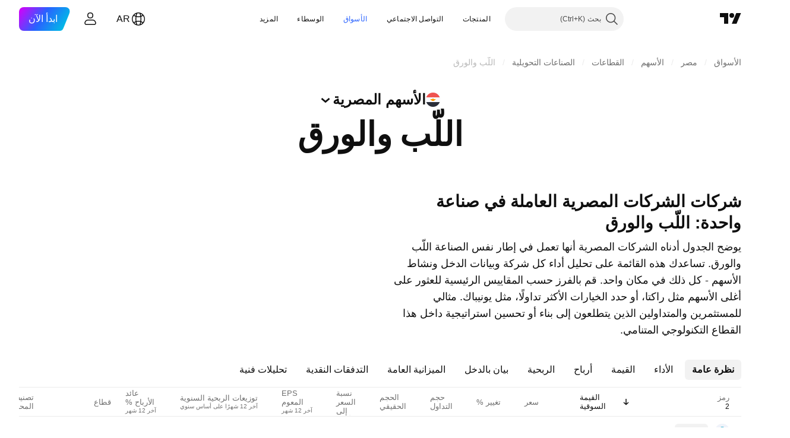

--- FILE ---
content_type: application/javascript; charset=utf-8
request_url: https://static.tradingview.com/static/bundles/19913.9ea2d1176cb0baf67b72.js
body_size: 76530
content:
(self.webpackChunktradingview=self.webpackChunktradingview||[]).push([[19913,26606],{20278:e=>{e.exports={main:"main-ysAeZQp3",extraPaddingRight:"extraPaddingRight-ysAeZQp3",middleSlot:"middleSlot-ysAeZQp3",clamp:"clamp-ysAeZQp3",actionButton:"actionButton-ysAeZQp3"}},319780:e=>{e.exports={container:"container-WDZ0PRNh","container-xxsmall":"container-xxsmall-WDZ0PRNh","container-xsmall":"container-xsmall-WDZ0PRNh","container-small":"container-small-WDZ0PRNh","container-medium":"container-medium-WDZ0PRNh","container-large":"container-large-WDZ0PRNh","intent-default":"intent-default-WDZ0PRNh",focused:"focused-WDZ0PRNh",readonly:"readonly-WDZ0PRNh",disabled:"disabled-WDZ0PRNh","with-highlight":"with-highlight-WDZ0PRNh",grouped:"grouped-WDZ0PRNh","adjust-position":"adjust-position-WDZ0PRNh","first-row":"first-row-WDZ0PRNh","first-col":"first-col-WDZ0PRNh",stretch:"stretch-WDZ0PRNh","font-size-medium":"font-size-medium-WDZ0PRNh","font-size-large":"font-size-large-WDZ0PRNh","no-corner-top-left":"no-corner-top-left-WDZ0PRNh","no-corner-top-right":"no-corner-top-right-WDZ0PRNh","no-corner-bottom-right":"no-corner-bottom-right-WDZ0PRNh","no-corner-bottom-left":"no-corner-bottom-left-WDZ0PRNh","size-xxsmall":"size-xxsmall-WDZ0PRNh","size-xsmall":"size-xsmall-WDZ0PRNh","size-small":"size-small-WDZ0PRNh","size-medium":"size-medium-WDZ0PRNh","size-large":"size-large-WDZ0PRNh","intent-success":"intent-success-WDZ0PRNh","intent-warning":"intent-warning-WDZ0PRNh","intent-danger":"intent-danger-WDZ0PRNh","intent-primary":"intent-primary-WDZ0PRNh","border-none":"border-none-WDZ0PRNh","border-thin":"border-thin-WDZ0PRNh","border-thick":"border-thick-WDZ0PRNh",highlight:"highlight-WDZ0PRNh",shown:"shown-WDZ0PRNh"}},872783:e=>{e.exports={"inner-slot":"inner-slot-W53jtLjw",interactive:"interactive-W53jtLjw",icon:"icon-W53jtLjw","inner-middle-slot":"inner-middle-slot-W53jtLjw","before-slot":"before-slot-W53jtLjw","after-slot":"after-slot-W53jtLjw"}},329069:e=>{e.exports={input:"input-RUSovanF","size-xxsmall":"size-xxsmall-RUSovanF","size-xsmall":"size-xsmall-RUSovanF","size-small":"size-small-RUSovanF","size-medium":"size-medium-RUSovanF","size-large":"size-large-RUSovanF","with-start-slot":"with-start-slot-RUSovanF","with-end-slot":"with-end-slot-RUSovanF"}},754012:e=>{e.exports={wrapper:"wrapper-IxbWWcJ6"}},388786:e=>{e.exports={wrapper:"wrapper-s8CtYxJY"}},54556:e=>{e.exports={wrapper:"wrapper-f5AG7ek_"}},26640:e=>{e.exports={wrapper:"wrapper-zdLHyPLq"}},273688:e=>{e.exports={snackbarButton:"snackbarButton-GBq6Mkel"}},333830:e=>{e.exports={close:"close-K7egoXaz"}},871636:e=>{e.exports={snackbarLayer:"snackbarLayer-_MKqWk5g",add:"add-_MKqWk5g",stable:"stable-_MKqWk5g",remove:"remove-_MKqWk5g",empty:"empty-_MKqWk5g"}},437635:e=>{e.exports={box:"box-qmG3ZbAf",middleSlot:"middleSlot-qmG3ZbAf",ensSlot:"ensSlot-qmG3ZbAf",stretch:"stretch-qmG3ZbAf"}},191705:e=>{e.exports={wrapper:"wrapper-BZLCGWlx",buttons:"buttons-BZLCGWlx",colorSelectButton:"colorSelectButton-BZLCGWlx"}},31519:e=>{e.exports={wrap:"wrap-erqqoDve",uiMarker:"uiMarker-erqqoDve",
red:"red-erqqoDve",blue:"blue-erqqoDve",green:"green-erqqoDve",orange:"orange-erqqoDve",purple:"purple-erqqoDve",cyan:"cyan-erqqoDve",pink:"pink-erqqoDve",uiMarker__small:"uiMarker__small-erqqoDve"}},574637:e=>{e.exports={flag:"flag-t3Qyc4SH",flagActive:"flagActive-t3Qyc4SH"}},187475:e=>{e.exports={overlay:"overlay-gZJAyxim",stretch:"stretch-gZJAyxim"}},335523:e=>{e.exports={shadow:"shadow-zuRb9wy5"}},128542:e=>{e.exports={sortDirection:"sortDirection-zKy1OXOg",sortAsc:"sortAsc-zKy1OXOg",hidden:"hidden-zKy1OXOg"}},807816:e=>{e.exports={positive:"positive-YXaj5m4M",negative:"negative-YXaj5m4M",neutral:"neutral-YXaj5m4M"}},153242:e=>{e.exports={positive:"positive-p_QIAEOQ",negative:"negative-p_QIAEOQ",neutral:"neutral-p_QIAEOQ"}},684036:e=>{e.exports={currency:"currency-WyLKdeog"}},828186:e=>{e.exports={link:"link-KcaOqbQP"}},473131:e=>{e.exports={logoWithTextCell:"logoWithTextCell-a8VpuDyP",logo:"logo-a8VpuDyP"}},72623:e=>{e.exports={pattern:"pattern-fcQLcsf5"}},585728:e=>{e.exports={container:"container-ibwgrGVw",ratingIcon:"ratingIcon-ibwgrGVw",strong_buy:"strong_buy-ibwgrGVw",buy:"buy-ibwgrGVw",strong_sell:"strong_sell-ibwgrGVw",sell:"sell-ibwgrGVw",neutral:"neutral-ibwgrGVw"}},187140:e=>{e.exports={button:"button-uIIFjNje"}},135150:e=>{e.exports={link:"link-_25dbr6y"}},733064:e=>{e.exports={cellContainer:"cellContainer-jJCKKwLi",checkIcon:"checkIcon-jJCKKwLi",copyButton:"copyButton-jJCKKwLi"}},191206:e=>{e.exports={container:"container-ptkMbtoM"}},531242:e=>{e.exports={specMark:"specMark-LFaple3g"}},696449:e=>{e.exports={tickerCell:"tickerCell-GrtoTeat",tickerLogo:"tickerLogo-GrtoTeat",tickerName:"tickerName-GrtoTeat",highlightedTickerName:"highlightedTickerName-GrtoTeat",tickerNameBox:"tickerNameBox-GrtoTeat",nonInteractiveTicker:"nonInteractiveTicker-GrtoTeat",tickerDescription:"tickerDescription-GrtoTeat",tickerDescriptionSkeleton:"tickerDescriptionSkeleton-GrtoTeat",withoutTicker:"withoutTicker-GrtoTeat",highlightedTickerDescription:"highlightedTickerDescription-GrtoTeat",noDescriptionMarks:"noDescriptionMarks-GrtoTeat",errorIcon:"errorIcon-GrtoTeat",errorDesc:"errorDesc-GrtoTeat"}},811801:e=>{e.exports={dataMode:"dataMode-FRcSVmGO"}},105196:e=>{e.exports={marksContainer:"marksContainer-doWAzK97"}},329434:e=>{e.exports={tickerLinkCell:"tickerLinkCell-ZOeSlGQR",linkWrapper:"linkWrapper-ZOeSlGQR"}},525154:e=>{e.exports={cell:"cell-RLhfr_y4",center:"center-RLhfr_y4",left:"left-RLhfr_y4",right:"right-RLhfr_y4"}},328804:e=>{e.exports={cellWrapper:"cellWrapper-RfwJ5pFm",left:"left-RfwJ5pFm",right:"right-RfwJ5pFm"}},147801:e=>{e.exports={sortIndicator:"sortIndicator-ptawaZR9",sortIndicatorUp:"sortIndicatorUp-ptawaZR9",sortIndicatorRight:"sortIndicatorRight-ptawaZR9",sortIndicatorLeft:"sortIndicatorLeft-ptawaZR9",activeSortIndicator:"activeSortIndicator-ptawaZR9",unsortableSortIndicator:"unsortableSortIndicator-ptawaZR9"}},46822:e=>{e.exports={tickerCellWrap:"tickerCellWrap-cfjBjL5J",tickerCellWithSearchInput:"tickerCellWithSearchInput-cfjBjL5J",tickerCell:"tickerCell-cfjBjL5J",hidden:"hidden-cfjBjL5J",
tickerCellData:"tickerCellData-cfjBjL5J",withDataMatches:"withDataMatches-cfjBjL5J",tickerCellMatches:"tickerCellMatches-cfjBjL5J",tickerCellMatchesPosition:"tickerCellMatchesPosition-cfjBjL5J",searchButton:"searchButton-cfjBjL5J"}},819381:e=>{e.exports={headCellTitle:"headCellTitle-MSg2GmPp",left:"left-MSg2GmPp",center:"center-MSg2GmPp",right:"right-MSg2GmPp",sortIndicated:"sortIndicated-MSg2GmPp",upperLine:"upperLine-MSg2GmPp",upperLineThreeLine:"upperLineThreeLine-MSg2GmPp",bottomLine:"bottomLine-MSg2GmPp"}},886783:e=>{e.exports={tableHead:"tableHead-RHkwFEqU"}},744494:e=>{e.exports={row:"row-RdUXZpkv"}},250356:e=>{e.exports={icon:"icon-GO2Zl_Bh",input:"input-GO2Zl_Bh"}},172439:e=>{e.exports={table:"table-Ngq2xrcG"}},346973:e=>{e.exports={highlighted:"highlighted-cwp8YRo6"}},419997:(e,t,a)=>{"use strict";a.d(t,{flaggedSymbolColorName:()=>r});var n=a(989191),o=a(444372);function r(e){switch(e){case n.ListColor.Red:return o.t(null,void 0,a(653893));case n.ListColor.Green:return o.t(null,void 0,a(831313));case n.ListColor.Blue:return o.t(null,void 0,a(747414));case n.ListColor.Orange:return o.t(null,void 0,a(721149));case n.ListColor.Purple:return o.t(null,void 0,a(321564));case n.ListColor.Cyan:return o.t(null,void 0,a(84535));case n.ListColor.Pink:return o.t(null,void 0,a(996355))}}},563233:(e,t,a)=>{"use strict";a.d(t,{LabelColorSelector:()=>i});var n=a(50959),o=a(812399),r=a(859457),l=a(191705);class i extends n.PureComponent{constructor(){super(...arguments),this._onChange=e=>{this.props.onChange(e)}}render(){const{value:e}=this.props;return n.createElement("span",{className:l.wrapper},n.createElement("span",{className:l.buttons,onClick:r.preventDefault},n.createElement(o.ColorSelector,{buttonClassName:l.colorSelectButton,value:e,onChange:this._onChange,onSelectedClick:this._onChange})))}}},226223:(e,t,a)=>{"use strict";a.d(t,{SymbolMarker:()=>y,createSymbolMarkerStandalone:()=>_});a(7742);var n=a(126491),o=a(250447),r=a(589828),l=a(825131),i=a(642709),s=a(50959),u=a(444372),c=a(989191),m=a(563233),d=a(996622),g=a(779923),C=a(494966),p=a(345848),h=a(975810),T=a(419997);function b(e,t,n,o){const r=function(e,t,n,o){const r=u.t(null,void 0,a(160589)).format({symbol:(0,C.safeShortName)(t)}),l=e.getSymbolColor(t)||void 0,i={},g=c.LIST_COLORS.map((e=>{const t=new d.Action({actionId:"Watchlist.ChangeFlaggedGroupColor",options:{label:(0,T.flaggedSymbolColorName)(e),onExecute:()=>b(e),checkable:!0,checked:e===l}});return i[e]=t,t})),b=a=>{o(),(0,h.runOrSigninWithFeature)((()=>{n.setColor(a),e.setSymbolsColor([t],n.getColor()),(0,p.trackEvent)("Watchlist","Context menu","Flag"),c.LIST_COLORS.forEach((e=>{i[e].update({checked:e===n.getColor()})}))}),{feature:"flaggedSymbolsColors",source:"Set symbol color"})},y={doNotCloseOnClick:!0};return[new d.Action({actionId:"Watchlist.FlagSymbol",options:{label:r,onExecute:()=>b(n.getColor())}}),new d.Action({actionId:"Watchlist.ChangeFlaggedGroupColor",options:{...y,label:u.t(null,void 0,a(84151)),subItems:g},customActionOptions:{...y,jsxLabel:s.createElement(m.LabelColorSelector,{
value:l,onChange:b})}})]}(e,t,n,o);return null!==e.getSymbolColor(t)&&r.push(function(e,t){return new d.Action({actionId:"Watchlist.UnflagSymbol",options:{label:u.t(null,void 0,a(967047)).format({symbol:(0,C.safeShortName)(t)}),onExecute:()=>{e.setSymbolsColor([t],null),(0,p.trackEvent)("Watchlist","Context menu","Unflag")}}})}(e,t)),r.push(function(e){return new d.Action({actionId:"Watchlist.UnflagAllSymbols",options:{label:u.t(null,void 0,a(429678)),onExecute:()=>{var t;t=()=>{e.clearAllSymbolsColor()},(0,g.showConfirm)({text:u.t(null,void 0,a(173837)),onConfirm:({dialogClose:e})=>{t(),e()}}),(0,p.trackEvent)("Watchlist","Context menu","Unflag all")}}})}(e)),r}class y{constructor(e){this._service=(0,o.getMarkedSymbolsListServiceInstance)(),this._colorManager=new l.ColorManager({context:l.ColorContext.SymbolMarker}),this._classes=[],this._onClick=e=>{e.preventDefault();const t=()=>{const t=b(this._service,this._symbol,this._colorManager,r.PopupColorSelector.hide),a=this._colorManager.getColor(),n={elem:this._uimarker.getElem(),currentColor:a,onSelectColor:this._onSelectColor,actions:t,manager:this._opts.manager,fromKeyboard:e instanceof KeyboardEvent};window.matchMedia(i.DialogBreakpoints.TabletSmall).matches?r.PopupColorSelector.show(n):null===this._color?(r.PopupColorSelector.show(n),this._service.setSymbolsColor([this._symbol],a)):(r.PopupColorSelector.hide(),this._service.setSymbolsColor([this._symbol],null))},a=window.is_authenticated;(0,h.runOrSigninWithFeature)((()=>{a&&(this._opts.onClick?this._opts.onClick(this._symbol,t):t())}),{feature:"flaggedSymbolsColors",source:"Set symbol color"})},this._onSelectColor=e=>{this._colorManager.setColor(e),this._service.setSymbolsColor([this._symbol],this._colorManager.getColor())},this._onDblClick=e=>{e.preventDefault()},this._onChange=()=>{this._setState(this._service.getSymbolColor(this._symbol))},this._opts=e,this._symbol=e.symbol,this._color=e.color||this._service.getSymbolColor(this._symbol),this._uimarker=new n.UiMarker({color:this._color,container:e.container,onClick:this._onClick,onDblClick:this._onDblClick,specialImage:e.specialImage}),e.className&&this.setClassName(e.className),null!==this._color&&this._addActiveClassName(),this._service.onSymbolChange(this._symbol,this._onChange)}updateSubscription(){this._setState(this._service.getSymbolColor(this._symbol))}bindTo(e,t){this._service.offSymbolChange(this._symbol,this._onChange),this._symbol=e,this._uimarker.appendTo(t),this._setState(this._service.getSymbolColor(e)),this._service.onSymbolChange(e,this._onChange)}unbind(){this._service.offSymbolChange(this._symbol,this._onChange),this._uimarker.detach()}getElem(){return this._uimarker.getElem()}isMarked(){return null!==this._color}setClassName(e){this._uimarker.getElem().classList.remove(...this._classes),this._classes=e.split(" ").filter(Boolean),this._uimarker.getElem().classList.add(...this._classes)}destroy(){this.unbind(),delete this._uimarker,delete this._opts}toggle(e){this._onClick(e)}_setState(e){const t=this.isMarked();this._color=e,
null!==this._color?(this._uimarker.setColor(this._color),this._addActiveClassName()):(this._uimarker.removeColor(),this._removeActiveClassName()),void 0!==this._opts.onMarkedChanged&&t!==this.isMarked()&&this._opts.onMarkedChanged()}_addActiveClassName(){this._opts.activeClassName&&this._uimarker.addClass(this._opts.activeClassName)}_removeActiveClassName(){this._opts.activeClassName&&this._uimarker.removeClass(this._opts.activeClassName)}}class v extends y{constructor(e){super(e),this._onInit=()=>{this.updateSubscription()},this._service.onInit(this._onInit)}destroy(){this._service.offInit(this._onInit),super.destroy()}}function _(e){return new v(e)}},126491:(e,t,a)=>{"use strict";a.d(t,{UiMarker:()=>s});var n=a(989191),o=a(778785),r=a(497754),l=a(904799),i=a(31519);class s{constructor(e){this._onClick=e=>{this._opts.onClick&&this._opts.onClick(e)},this._onDblClick=e=>{this._opts.onDblClick&&this._opts.onDblClick(e)},this._container=e.container,this._opts=e,this._elem=this._render(e),this._addEventListeners()}setColor(e){this.removeColor(),this.addClass(i[e])}removeColor(){this._elem.classList.remove(i[n.ListColor.Red],i[n.ListColor.Orange],i[n.ListColor.Purple],i[n.ListColor.Green],i[n.ListColor.Blue],i[n.ListColor.Cyan],i[n.ListColor.Pink])}addClass(e){this._elem.classList.add(e)}removeClass(e){this._elem.classList.remove(e)}getElem(){return this._elem}appendTo(e){this.detach(),this._container=e,this._container.appendChild(this._elem),this._addEventListeners()}detach(){this._removeEventListeners(),this._container&&(this._container.removeChild(this._elem),delete this._container)}_render(e){const t=r(i.uiMarker,{[e.className]:Boolean(e.className),[i[e.color]]:Boolean(e.color)}),a=e.specialImage||l,n=document.createElement("div");return n.className=t,n.innerHTML=a,this._container&&this._container.appendChild(n),n}_addEventListeners(){if(this._opts.onClick){const e=o.mobiletouch?"touchstart":"click";this._elem.addEventListener(e,this._onClick)}this._opts.onDblClick&&this._elem.addEventListener("dblclick",this._onDblClick)}_removeEventListeners(){if(this._opts.onClick){const e=o.mobiletouch?"touchstart":"click";this._elem.removeEventListener(e,this._onClick)}this._opts.onDblClick&&this._elem.removeEventListener("dblclick",this._onDblClick)}}},321384:(e,t,a)=>{"use strict";a.d(t,{MarkedListContextProvider:()=>c,useMarkedListContext:()=>u});var n=a(50959),o=a(891130),r=a(250447),l=a(226223),i=a(296351);const s=n.createContext(null);function u(){return(0,o.useEnsuredContext)(s)}function c(e){const{children:t}=e,{isFlagsDisabled:a}=(0,i.useTableSettingsContext)(),o=(0,n.useMemo)((()=>{if(a)return{markSymbols:()=>{},markedSymbolsListService:null,makeSymbolMarker:e=>new l.SymbolMarker(e)};const e=(0,r.getMarkedSymbolsListServiceInstance)();return{markSymbols:(t,a,n)=>{const o=e.getSymbolColor(t);if(a.length>1&&a.includes(t)){const n=a.filter((e=>e!==t)).map((t=>e.getSymbolColor(t)));if(null!==o&&!n.includes(null))return void e.setSymbolsColor(a,null);e.adjustSymbolsColors(a)}else n()},markedSymbolsListService:e,
makeSymbolMarker:e=>new l.SymbolMarker(e)}}),[a]);return n.createElement(s.Provider,{value:o},t)}s.displayName="MarkedListContext"},374529:(e,t,a)=>{"use strict";a.d(t,{getColoredListTitle:()=>r,getSortByColorComparator:()=>i,makeMarkedListFromRecord:()=>l});var n=a(989191),o=a(444372);function r(e){return{[n.ListColor.Red]:o.t(null,void 0,a(183338)),[n.ListColor.Green]:o.t(null,void 0,a(315600)),[n.ListColor.Orange]:o.t(null,void 0,a(943228)),[n.ListColor.Purple]:o.t(null,void 0,a(418679)),[n.ListColor.Blue]:o.t(null,void 0,a(645480)),[n.ListColor.Cyan]:o.t(null,void 0,a(316867)),[n.ListColor.Pink]:o.t(null,void 0,a(375743))}[e]}function l(e){return{type:"colored",id:e.color,color:e.color,symbols:e.symbols,name:e.name||r(e.color),description:e.description,shared:e.shared,persistedState:e.persistedState}}function i(e){const t=-1===e?-1/0:1/0;return(a,n)=>{const o=s(a,t),r=s(n,t);return o===r?0:e*(o-r)}}function s(e,t){return null===e?t:n.LIST_COLORS.indexOf(e)}},799165:(e,t,a)=>{"use strict";a.d(t,{SnackbarDefault:()=>P});var n=a(50959),o=a(497754),r=a.n(o),l=a(61651),i=a(475015),s=a.n(i),u=a(333830),c=a.n(u);function m(e){const{onClick:t,ariaLabel:a}=e;return n.createElement("button",{onClick:t,className:c().close},n.createElement(l.BlockIcon,{icon:s(),ariaLabel:a}))}var d=a(319796),g=a(437635),C=a.n(g);function p(e){const{children:t,endSection:a,stretch:o=!1}=e;return n.createElement("div",{className:r()(C().box,o&&C().stretch)},n.createElement("div",{className:C().middleSlot},t),a&&n.createElement(n.Fragment,null,n.createElement("div",null,n.createElement(d.Divider,{orientation:"vertical",size:"xsmall"})),n.createElement("div",{className:C().ensSlot},a)))}var h=a(311239),T=a(273688),b=a.n(T);function y(e){const{onClick:t,children:a}=e;return n.createElement(h.SquareButton,{className:b().snackbarButton,size:"xsmall",onClick:t},a)}var v=a(338561),_=a(20278),F=a.n(_);function P(e){const{startSlot:t,children:o,showCloseButton:l,onClose:i,actionButtonLabel:s,onAction:u,stretch:c}=e;return n.createElement(p,{endSection:l?n.createElement(m,{ariaLabel:v.t(null,{context:"action"},a(433334)),onClick:i}):void 0,stretch:c},n.createElement("div",{className:r()(F().main,l&&F().extraPaddingRight)},n.createElement("div",null,t),n.createElement("div",{className:F().middleSlot},n.createElement("div",{className:F().clamp},o)),n.createElement("div",null,s&&n.createElement("div",{className:F().actionButton},n.createElement(y,{onClick:u,children:s})))))}},538890:(e,t,a)=>{"use strict";a.d(t,{ControlSkeleton:()=>y,InputClasses:()=>h});var n=a(50959),o=a(497754),r=a.n(o),l=a(650151),i=a(662929),s=a(8626),u=a(301792),c=a(307754);var m=a(319780),d=a.n(m);function g(e){let t="";return 0!==e&&(1&e&&(t=r()(t,d()["no-corner-top-left"])),2&e&&(t=r()(t,d()["no-corner-top-right"])),4&e&&(t=r()(t,d()["no-corner-bottom-right"])),8&e&&(t=r()(t,d()["no-corner-bottom-left"]))),t}function C(e,t,a,n){
const{removeRoundBorder:o,className:l,intent:i="default",borderStyle:s="thin",size:u,highlight:m,disabled:C,readonly:p,stretch:h,noReadonlyStyles:T,isFocused:b}=e,y=g(o??(0,c.getGroupCellRemoveRoundBorders)(a));return r()(d().container,d()[`container-${u}`],d()[`intent-${i}`],d()[`border-${s}`],u&&d()[`size-${u}`],y,m&&d()["with-highlight"],C&&d().disabled,p&&!T&&d().readonly,b&&d().focused,h&&d().stretch,t&&d().grouped,!n&&d()["adjust-position"],a.isTop&&d()["first-row"],a.isLeft&&d()["first-col"],l)}function p(e,t,a){const{highlight:n,highlightRemoveRoundBorder:o}=e;if(!n)return d().highlight;const l=g(o??(0,c.getGroupCellRemoveRoundBorders)(t));return r()(d().highlight,d().shown,d()[`size-${a}`],l)}const h={FontSizeMedium:(0,l.ensureDefined)(d()["font-size-medium"]),FontSizeLarge:(0,l.ensureDefined)(d()["font-size-large"])},T={passive:!1};function b(e,t){const{style:a,id:o,role:r,onFocus:l,onBlur:c,onMouseOver:m,onMouseOut:d,onMouseDown:g,onMouseUp:h,onKeyDown:b,onClick:y,tabIndex:v,startSlot:_,middleSlot:F,endSlot:P,onWheel:f,onWheelNoPassive:I=null,size:k,tag:M="span",type:S}=e,{isGrouped:w,cellState:A,disablePositionAdjustment:x=!1}=(0,n.useContext)(u.ControlGroupContext),V=function(e,t=null,a){const o=(0,n.useRef)(null),r=(0,n.useRef)(null),l=(0,n.useCallback)((()=>{if(null===o.current||null===r.current)return;const[e,t,a]=r.current;null!==t&&o.current.addEventListener(e,t,a)}),[]),i=(0,n.useCallback)((()=>{if(null===o.current||null===r.current)return;const[e,t,a]=r.current;null!==t&&o.current.removeEventListener(e,t,a)}),[]),s=(0,n.useCallback)((e=>{i(),o.current=e,l()}),[]);return(0,n.useEffect)((()=>(r.current=[e,t,a],l(),i)),[e,t,a]),s}("wheel",I,T),R=M;return n.createElement(R,{type:S,style:a,id:o,role:r,className:C(e,w,A,x),tabIndex:v,ref:(0,i.useMergedRefs)([t,V]),onFocus:l,onBlur:c,onMouseOver:m,onMouseOut:d,onMouseDown:g,onMouseUp:h,onKeyDown:b,onClick:y,onWheel:f,...(0,s.filterDataProps)(e),...(0,s.filterAriaProps)(e)},_,F,P,n.createElement("span",{className:p(e,A,k)}))}b.displayName="ControlSkeleton";const y=n.forwardRef(b)},514420:(e,t,a)=>{"use strict";a.d(t,{AfterSlot:()=>d,BeforeSlot:()=>s,EndSlot:()=>m,MiddleSlot:()=>c,StartSlot:()=>u});var n=a(50959),o=a(497754),r=a.n(o),l=a(872783),i=a.n(l);function s(e){const{className:t,children:a}=e;return n.createElement("span",{className:r()(i()["before-slot"],t)},a)}function u(e){const{className:t,interactive:a=!0,icon:o=!1,children:l}=e;return n.createElement("span",{className:r()(i()["inner-slot"],a&&i().interactive,o&&i().icon,t)},l)}function c(e){const{className:t,children:a}=e;return n.createElement("span",{className:r()(i()["inner-slot"],i()["inner-middle-slot"],t)},a)}function m(e){const{className:t,interactive:a=!0,icon:o=!1,children:l,dataQaId:s}=e;return n.createElement("span",{className:r()(i()["inner-slot"],a&&i().interactive,o&&i().icon,t),"data-qa-id":s},l)}function d(e){const{className:t,children:a,dataQaId:o}=e;return n.createElement("span",{className:r()(i()["after-slot"],t),"data-qa-id":o},a)}},142135:(e,t,a)=>{"use strict";a.d(t,{
Input:()=>n.Input,InputControl:()=>n.InputControl});var n=a(314551)},314551:(e,t,a)=>{"use strict";a.d(t,{Input:()=>y,InputControl:()=>v});var n=a(50959),o=a(497754),r=a.n(o),l=a(89317),i=a(8626),s=a(763341),u=a(151057),c=a(662929),m=a(207357),d=a(405964),g=a(633750),C=a(538890),p=a(514420),h=a(329069),T=a.n(h);function b(e){return!(0,i.isAriaAttribute)(e)&&!(0,i.isDataAttribute)(e)}function y(e){const{id:t,title:a,role:o,tabIndex:s,placeholder:u,name:c,type:m,value:d,defaultValue:g,draggable:h,autoComplete:y,autoFocus:v,autoCapitalize:_,autoCorrect:F,maxLength:P,min:f,max:I,step:k,pattern:M,inputMode:S,onSelect:w,onFocus:A,onBlur:x,onKeyDown:V,onKeyUp:R,onKeyPress:D,onChange:E,onDragStart:L,size:N="small",className:K,inputClassName:O,disabled:B,readonly:Y,containerTabIndex:W,startSlot:$,endSlot:H,reference:G,containerReference:U,onContainerFocus:q,dataQaId:Q,...z}=e,j=(0,i.filterProps)(z,b),Z={...(0,i.filterAriaProps)(z),...(0,i.filterDataProps)(z),id:t,title:a,role:o,tabIndex:s,placeholder:u,name:c,type:m,value:d,defaultValue:g,draggable:h,autoComplete:y,autoFocus:v,autoCapitalize:_,autoCorrect:F,maxLength:P,min:f,max:I,step:k,pattern:M,inputMode:S,onSelect:w,onFocus:A,onBlur:x,onKeyDown:V,onKeyUp:R,onKeyPress:D,onChange:E,onDragStart:L};return n.createElement(C.ControlSkeleton,{...j,disabled:B,readonly:Y,tabIndex:W,className:K,size:N,ref:U,onFocus:q,startSlot:$,middleSlot:n.createElement(p.MiddleSlot,null,n.createElement("input",{...Z,className:r()(T().input,T()[`size-${N}`],O,$&&T()["with-start-slot"],H&&T()["with-end-slot"]),disabled:B,readOnly:Y,ref:G,"data-qa-id":(0,l.dataQaIds)("ui-lib-Input-input",Q?`${Q}-input`:void 0)})),endSlot:H,"data-qa-id":(0,l.dataQaIds)("ui-lib-Input",Q)})}function v(e){e=(0,m.useControl)(e);const{disabled:t,autoSelectOnFocus:a,tabIndex:o=0,onFocus:r,onBlur:l,reference:i,containerReference:C=null,dataQaId:p}=e,h=(0,n.useRef)(null),T=(0,n.useRef)(null),[b,v]=(0,d.useFocus)(),_=t?void 0:b?-1:o,F=t?void 0:b?o:-1,{isMouseDown:P,handleMouseDown:f,handleMouseUp:I}=(0,g.useIsMouseDown)(),k=(0,s.createSafeMulticastEventHandler)(v.onFocus,(function(e){a&&!P.current&&(0,u.selectAllContent)(e.currentTarget)}),r),M=(0,s.createSafeMulticastEventHandler)(v.onBlur,l),S=(0,n.useCallback)((e=>{h.current=e,i&&("function"==typeof i&&i(e),"object"==typeof i&&(i.current=e))}),[h,i]);return n.createElement(y,{...e,isFocused:b,containerTabIndex:_,tabIndex:F,onContainerFocus:function(e){T.current===e.target&&null!==h.current&&h.current.focus()},onFocus:k,onBlur:M,reference:S,containerReference:(0,c.useMergedRefs)([T,C]),onMouseDown:f,onMouseUp:I,dataQaId:p})}},207357:(e,t,a)=>{"use strict";a.d(t,{useControl:()=>r});var n=a(763341),o=a(405964);function r(e){const{onFocus:t,onBlur:a,intent:r,highlight:l,disabled:i}=e,[s,u]=(0,o.useFocus)(void 0,i),c=(0,n.createSafeMulticastEventHandler)(i?void 0:u.onFocus,t),m=(0,n.createSafeMulticastEventHandler)(i?void 0:u.onBlur,a);return{...e,intent:r||(s?"primary":"default"),highlight:l??s,onFocus:c,onBlur:m}}},633750:(e,t,a)=>{"use strict";a.d(t,{useIsMouseDown:()=>o})
;var n=a(50959);function o(){const e=(0,n.useRef)(!1),t=(0,n.useCallback)((()=>{e.current=!0}),[e]),a=(0,n.useCallback)((()=>{e.current=!1}),[e]);return{isMouseDown:e,handleMouseDown:t,handleMouseUp:a}}},567269:(e,t,a)=>{"use strict";a.d(t,{CommonIcon:()=>o});var n=a(50959);const o=n.forwardRef(((e,t)=>{const{className:a,ariaLabel:o,ariaLabelledby:r,title:l,icon:i="",...s}=e,u=s,c=!(!o&&!r);return n.createElement("span",{"aria-label":o,"aria-labelledby":r,"aria-hidden":!c,ref:t,role:"img",dangerouslySetInnerHTML:{__html:i},className:a,title:l,...u})}))},742557:(e,t,a)=>{"use strict";a.d(t,{SkeletonRectangle:()=>s});var n=a(50959),o=a(497754),r=a.n(o),l=a(54556),i=a.n(l);function s(e){const{className:t,style:a,width:o,height:l}=e;return n.createElement("div",{className:r()(i().wrapper,t),style:{width:o,height:l,...a}})}},275016:(e,t,a)=>{"use strict";a.d(t,{Skeleton:()=>T});var n=a(50959),o=a(497754),r=a.n(o),l=a(388786),i=a.n(l);var s=a(754012),u=a.n(s);const c=24;var m=a(26640),d=a.n(m);const g=42;var C=a(742557),p=a(893996),h=a.n(p);class T extends n.PureComponent{render(){const{children:e,className:t,animated:a=!0,inputRef:o}=this.props;return n.createElement("div",{ref:o,className:r()(h().wrapper,a&&h().animated,t)},e)}}T.Container=function(e){const{className:t,style:a,children:o}=e;return n.createElement("div",{className:r()(i().wrapper,t),style:a},o)},T.Circle=function(e){const{className:t,style:a,size:o=c}=e;return n.createElement("div",{className:r()(u().wrapper,t),style:{height:o,width:o,...a}})},T.Square=function(e){const{className:t,style:a,size:o=g}=e;return n.createElement("div",{className:r()(d().wrapper,t),style:{width:o,height:o,...a}})},T.Rectangle=C.SkeletonRectangle},151057:(e,t,a)=>{"use strict";function n(e){null!==e&&e.setSelectionRange(0,e.value.length)}a.d(t,{selectAllContent:()=>n})},10172:(e,t,a)=>{"use strict";a.d(t,{isAsciiOnly:()=>o,matchAll:()=>l,regexpEscape:()=>r});const n=/^[\u0000-\u007f]*$/;function o(e){return n.test(e)}function r(e){return e.replace(/[!-/[-^{-}?]/g,"\\$&")}function l(e,t){const a=[];let n=t.exec(e);for(;null!==n;)a.push(n),n=t.exec(e);return a}},591837:(e,t,a)=>{"use strict";a.d(t,{getMetaInfo:()=>i});var n=a(954912),o=a(438874),r=a(250378),l=a(685503);function i(e,t,a,i,s,u,c){const m=new URL((0,o.getBackendUrl)(t)+"metainfo");c&&m.searchParams.append("label-product",c);const d=JSON.stringify({columns:a,markets:t,filter:i,filter2:s,...u&&{price_conversion:u}});return(0,n.fetch)(m.toString(),{signal:e,method:"POST",body:d,credentials:"include",headers:{Accept:"application/json"}}).then((e=>{if(400===e.status){const{status:t,statusText:a}=e;return e.json().then((e=>{const n=e.error;throw new r.BadRequestErrorResponse({status:t,statusText:a,error:n})}))}if(e.ok)return e.json().then((e=>e));throw new l.HttpErrorResponse(e)}))}},5717:(e,t,a)=>{"use strict";a.d(t,{isScanColumnValueInvalid:()=>o});const n=new Set([void 0,null]);function o(e){return Array.isArray(e)?0===e.length||e.every((e=>""===e)):n.has(e)}},853436:(e,t,a)=>{"use strict";a.d(t,{
columnsConfigManager:()=>o})
;const n=JSON.parse('{"viewProps":{"Currency":{"args":["type","typeSpecs","currency"]},"ColoredCurrency":{"args":["type","typeSpecs","currency"]},"Pattern":{"args":["Candle.3BlackCrows","Candle.3WhiteSoldiers","Candle.AbandonedBaby.Bearish","Candle.AbandonedBaby.Bullish","Candle.Doji","Candle.Doji.Dragonfly","Candle.Doji.Gravestone","Candle.Engulfing.Bearish","Candle.Engulfing.Bullish","Candle.EveningStar","Candle.Hammer","Candle.HangingMan","Candle.Harami.Bearish","Candle.Harami.Bullish","Candle.InvertedHammer","Candle.Kicking.Bearish","Candle.Kicking.Bullish","Candle.LongShadow.Lower","Candle.LongShadow.Upper","Candle.Marubozu.Black","Candle.Marubozu.White","Candle.MorningStar","Candle.ShootingStar","Candle.SpinningTop.Black","Candle.SpinningTop.White","Candle.TriStar.Bearish","Candle.TriStar.Bullish"]},"SymbolLink":{"args":["proName"]},"Link":{"args":["market","columnKey"]},"Value":{"args":[]},"ColoredValue":{"args":[]},"LogoWithText":{"args":["logoID"]},"Text":{"args":[]},"TextList":{"args":[]},"Date":{"args":[]},"Ticker":{"args":["description","logoID","updateMode","type","typeSpecs"]},"TickerUniversal":{"args":[]},"TickerLinkUniversal":{"args":[]},"TickerLink":{"args":["market"]},"Rating":{"args":["name"]}},"dataFormatters":{"PriceFormatter":{"args":[]},"PriceFormatterSign4":{"args":[]},"CustomPriceFormatter":{"args":["pricescale","minmov","fractional","minmove2"]},"PercentageFormatter":{"args":[]},"PercentageFormatterSign3":{"args":[]},"CustomPercentageFormatter":{"args":["pricescale","minmov","fractional","minmove2"]},"TimeToMaturityFormatter":{"args":[]},"VolumeFormatter":{"args":[]},"UnixToIsoDateFormatter":{"args":[]},"ScannerDateToIsoDateFormatter":{"args":[]},"UnixToDateTimeFormatter":{"args":[]}},"columns":{"AccruedCouponInterest":{"viewKey":"Currency","columnAlignment":"right","dataFormatter":"PriceFormatter","solutionId":43000729587,"isSortable":true},"ActiveContributors":{"viewKey":"Value","columnAlignment":"right","dataFormatter":"VolumeFormatter","solutionId":43000739599,"isSortable":true},"ActivePosts":{"viewKey":"Value","columnAlignment":"right","dataFormatter":"VolumeFormatter","solutionId":43000739601,"isSortable":true},"AnalystRating":{"viewKey":"Rating","columnAlignment":"left","dataFormatter":null,"solutionId":43000747299,"isSortable":true},"AwesomeOscillator":{"viewKey":"Value","columnAlignment":"right","dataFormatter":"CustomPriceFormatter","solutionId":43000501826,"isSortable":true},"AddressesWithBalance":{"viewKey":"Value","columnAlignment":"right","dataFormatter":"VolumeFormatter","solutionId":43000703303,"isSortable":true},"AverageDirectionalIndex":{"viewKey":"Value","columnAlignment":"right","dataFormatter":"PriceFormatter","solutionId":43000589099,"isSortable":true},"AltRank":{"viewKey":"Value","columnAlignment":"right","dataFormatter":"VolumeFormatter","solutionId":43000739592,"isSortable":true},"AltmanZScore":{"viewKey":"Value","columnAlignment":"right","dataFormatter":"PriceFormatter","solutionId":43000597092,"isSortable":true},"AmountOutstandingRatio":{"viewKey":"Value","columnAlignment":"right","dataFormatter":null,"solutionId":43000728397,"isSortable":true},"Aroon":{"viewKey":"Value","columnAlignment":"right","dataFormatter":"PercentageFormatter","solutionId":43000501801,"isSortable":true},"AssetClass":{"viewKey":"Text","columnAlignment":"left","dataFormatter":null,"solutionId":43000717788,"isSortable":true},"AssetsTurnover":{"viewKey":"Value","columnAlignment":"right","dataFormatter":"PriceFormatter","solutionId":43000597022,"isSortable":true},"Ask":{"viewKey":"Currency","columnAlignment":"right","dataFormatter":"CustomPriceFormatter","solutionId":null,"isSortable":true},"AssetsToEquityRatio":{"viewKey":"Value","columnAlignment":"right","dataFormatter":"PriceFormatter","solutionId":43000734788,"isSortable":true},"AssetsUnderManagement":{"viewKey":"Currency","columnAlignment":"right","dataFormatter":"VolumeFormatter","solutionId":43000710894,"isSortable":true},"AumPerformance":{"viewKey":"ColoredValue","columnAlignment":"right","dataFormatter":"PercentageFormatter","solutionId":43000723198,"isSortable":true},"AverageVolume":{"viewKey":"Value","columnAlignment":"right","dataFormatter":"VolumeFormatter","solutionId":43000745917,"isSortable":true},"AverageVolumeCex":{"viewKey":"Value","columnAlignment":"right","dataFormatter":"VolumeFormatter","solutionId":43000745917,"isSortable":true},"AverageDailyRange":{"viewKey":"Value","columnAlignment":"right","dataFormatter":"CustomPriceFormatter","solutionId":null,"isSortable":true},"AverageDayRangePercent":{"viewKey":"Value","columnAlignment":"right","dataFormatter":"PercentageFormatter","solutionId":43000734653,"isSortable":true},"AverageTrueRange":{"viewKey":"Value","columnAlignment":"right","dataFormatter":"CustomPriceFormatter","solutionId":null,"isSortable":true},"AverageTrueRangePercent":{"viewKey":"Value","columnAlignment":"right","dataFormatter":"PercentageFormatter","solutionId":43000734653,"isSortable":true},"BollingerBands":{"viewKey":"Value","columnAlignment":"right","dataFormatter":"CustomPriceFormatter","solutionId":43000501840,"isSortable":true},"BBPower":{"viewKey":"Value","columnAlignment":"right","dataFormatter":"CustomPriceFormatter","solutionId":null,"isSortable":true},"BaseCurrency":{"viewKey":"None","columnAlignment":"right","dataFormatter":null,"solutionId":43000752914,"isSortable":false},"BasicElements":{"viewKey":"Value","columnAlignment":"right","dataFormatter":null,"solutionId":null,"isSortable":true},"BasicEps":{"viewKey":"Currency","columnAlignment":"right","dataFormatter":"PriceFormatter","solutionId":43000563520,"isSortable":true},"Beta":{"viewKey":"Value","columnAlignment":"right","dataFormatter":"PriceFormatter","solutionId":null,"isSortable":true},"Bid":{"viewKey":"Currency","columnAlignment":"right","dataFormatter":"CustomPriceFormatter","solutionId":null,"isSortable":true},"Blockchain":{"viewKey":"LogoWithText","columnAlignment":"left","dataFormatter":null,"solutionId":43000753244,"isSortable":true},"BondAsk":{"viewKey":"Value","columnAlignment":"right","dataFormatter":"PercentageFormatter","solutionId":43000742704,"isSortable":true},"BondAskNet":{"viewKey":"Currency","columnAlignment":"right","dataFormatter":"PriceFormatter","solutionId":43000742703,"isSortable":true},"BondBid":{"viewKey":"Value","columnAlignment":"right","dataFormatter":"PercentageFormatter","solutionId":43000742702,"isSortable":true},"BondBidAskSpread":{"viewKey":"Value","columnAlignment":"right","dataFormatter":"PercentageFormatter","solutionId":43000742705,"isSortable":true},"BondBidNet":{"viewKey":"Currency","columnAlignment":"right","dataFormatter":"PriceFormatter","solutionId":43000742701,"isSortable":true},"BondClose":{"viewKey":"Value","columnAlignment":"right","dataFormatter":"PercentageFormatter","solutionId":null,"isSortable":true},"BondCloseNet":{"viewKey":"Currency","columnAlignment":"right","dataFormatter":"PriceFormatter","solutionId":null,"isSortable":true},"BondChangeAbs":{"viewKey":"ColoredCurrency","columnAlignment":"right","dataFormatter":"CustomPriceFormatter","solutionId":null,"isSortable":true},"BondIssuer":{"viewKey":"SymbolLink","columnAlignment":"left","dataFormatter":null,"solutionId":43000729603,"isSortable":true},"BondIssuerType":{"viewKey":"Text","columnAlignment":"left","dataFormatter":null,"solutionId":43000729604,"isSortable":true},"BondPrice":{"viewKey":"Currency","columnAlignment":"right","dataFormatter":"CustomPriceFormatter","solutionId":null,"isSortable":true},"BondYield":{"viewKey":"Value","columnAlignment":"right","dataFormatter":"CustomPercentageFormatter","solutionId":null,"isSortable":true},"BuybackYield":{"viewKey":"Value","columnAlignment":"right","dataFormatter":"PercentageFormatter","solutionId":43000597088,"isSortable":true},"BuysDex":{"viewKey":"Value","columnAlignment":"right","dataFormatter":"VolumeFormatter","solutionId":43000753240,"isSortable":true},"BuyVolumeDex":{"viewKey":"Currency","columnAlignment":"right","dataFormatter":"VolumeFormatter","solutionId":43000753242,"isSortable":true},"CallNextDate":{"viewKey":"Date","columnAlignment":"right","dataFormatter":"UnixToIsoDateFormatter","solutionId":43000728519,"isSortable":true},"CallFrequency":{"viewKey":"Text","columnAlignment":"left","dataFormatter":null,"solutionId":43000737703,"isSortable":true},"CallNextPrice":{"viewKey":"Value","columnAlignment":"right","dataFormatter":"PercentageFormatter","solutionId":43000737705,"isSortable":true},"CommodityChannelIndex":{"viewKey":"Value","columnAlignment":"right","dataFormatter":"PriceFormatter","solutionId":43000502001,"isSortable":true},"CapexGrowth":{"viewKey":"ColoredValue","columnAlignment":"right","dataFormatter":"PercentageFormatter","solutionId":43000734806,"isSortable":true},"CapitalExpenditures":{"viewKey":"Currency","columnAlignment":"right","dataFormatter":"VolumeFormatter","solutionId":43000564166,"isSortable":true},"CashDividendCoverageRatio":{"viewKey":"Value","columnAlignment":"right","dataFormatter":"PriceFormatter","solutionId":43000734793,"isSortable":true},"CashFromFinancing":{"viewKey":"Currency","columnAlignment":"right","dataFormatter":"VolumeFormatter","solutionId":43000553629,"isSortable":true},"CashFromInvesting":{"viewKey":"Currency","columnAlignment":"right","dataFormatter":"VolumeFormatter","solutionId":43000553628,"isSortable":true},"CashFromOperating":{"viewKey":"Currency","columnAlignment":"right","dataFormatter":"VolumeFormatter","solutionId":43000553627,"isSortable":true},"CashNEquivalents":{"viewKey":"Currency","columnAlignment":"right","dataFormatter":"VolumeFormatter","solutionId":43000563709,"isSortable":true},"CashNShortTermInvest":{"viewKey":"Currency","columnAlignment":"right","dataFormatter":"VolumeFormatter","solutionId":43000563702,"isSortable":true},"CashRatio":{"viewKey":"Value","columnAlignment":"right","dataFormatter":"PriceFormatter","solutionId":43000734957,"isSortable":true},"CashToDebt":{"viewKey":"Value","columnAlignment":"right","dataFormatter":"PriceFormatter","solutionId":43000597023,"isSortable":true},"ChaikinMoneyFlow":{"viewKey":"Value","columnAlignment":"right","dataFormatter":"PriceFormatter","solutionId":43000501974,"isSortable":true},"Change":{"viewKey":"ColoredValue","columnAlignment":"right","dataFormatter":"PercentageFormatter","solutionId":43000635852,"isSortable":true},"ChangeCrypto":{"viewKey":"ColoredValue","columnAlignment":"right","dataFormatter":"PercentageFormatter","solutionId":43000635852,"isSortable":true},"ChangeAbs":{"viewKey":"ColoredCurrency","columnAlignment":"right","dataFormatter":"CustomPriceFormatter","solutionId":43000635852,"isSortable":true},"ChangeFromOpen":{"viewKey":"ColoredValue","columnAlignment":"right","dataFormatter":"PercentageFormatter","solutionId":43000635852,"isSortable":true},"ChangeFromOpenAbs":{"viewKey":"ColoredCurrency","columnAlignment":"right","dataFormatter":"CustomPriceFormatter","solutionId":43000635852,"isSortable":true},"Conversion":{"viewKey":"Text","columnAlignment":"left","dataFormatter":null,"solutionId":43000728511,"isSortable":true},"ContinuousDivPayout":{"viewKey":"Value","columnAlignment":"right","dataFormatter":null,"solutionId":43000734824,"isSortable":true},"ContinuousDivGrowth":{"viewKey":"Value","columnAlignment":"right","dataFormatter":null,"solutionId":43000734823,"isSortable":true},"Country":{"viewKey":"LogoWithText","columnAlignment":"left","dataFormatter":null,"solutionId":43000754102,"isSortable":true},"HighestIncomeCountry":{"viewKey":"LogoWithText","columnAlignment":"left","dataFormatter":null,"solutionId":null,"isSortable":true},"Coupon":{"viewKey":"Value","columnAlignment":"right","dataFormatter":"PercentageFormatterSign3","solutionId":null,"isSortable":true},"CouponCurrency":{"viewKey":"Text","columnAlignment":"left","dataFormatter":null,"solutionId":43000753338,"isSortable":true},"CouponChange":{"viewKey":"Text","columnAlignment":"left","dataFormatter":null,"solutionId":43000729598,"isSortable":true},"CouponExdateGap":{"viewKey":"Text","columnAlignment":"left","dataFormatter":null,"solutionId":43000735422,"isSortable":true},"CouponDateNext":{"viewKey":"Date","columnAlignment":"right","dataFormatter":"UnixToIsoDateFormatter","solutionId":43000729608,"isSortable":true},"CouponDaycountBasis":{"viewKey":"Text","columnAlignment":"left","dataFormatter":null,"solutionId":43000729597,"isSortable":true},"CouponNextResetDate":{"viewKey":"Date","columnAlignment":"right","dataFormatter":"UnixToIsoDateFormatter","solutionId":43000729609,"isSortable":true},"CouponFrequency":{"viewKey":"Text","columnAlignment":"left","dataFormatter":null,"solutionId":43000728405,"isSortable":true},"CouponLink":{"viewKey":"Text","columnAlignment":"left","dataFormatter":null,"solutionId":43000729588,"isSortable":true},"CouponPaymentDateType":{"viewKey":"Text","columnAlignment":"left","dataFormatter":null,"solutionId":43000729591,"isSortable":true},"CouponResetFrequency":{"viewKey":"Text","columnAlignment":"left","dataFormatter":null,"solutionId":43000729592,"isSortable":true},"CouponType":{"viewKey":"Text","columnAlignment":"left","dataFormatter":null,"solutionId":43000728401,"isSortable":true},"CouponUnderlyingIndex":{"viewKey":"Text","columnAlignment":"left","dataFormatter":null,"solutionId":43000729593,"isSortable":true},"Covenant":{"viewKey":"Text","columnAlignment":"left","dataFormatter":null,"solutionId":43000729595,"isSortable":true},"CreditEnhancementStatus":{"viewKey":"Text","columnAlignment":"left","dataFormatter":null,"solutionId":43000728527,"isSortable":true},"CreatedContributors":{"viewKey":"Value","columnAlignment":"right","dataFormatter":"VolumeFormatter","solutionId":43000739599,"isSortable":true},"CreatedPosts":{"viewKey":"Value","columnAlignment":"right","dataFormatter":"VolumeFormatter","solutionId":43000739601,"isSortable":true},"CreditEnhancement":{"viewKey":"Text","columnAlignment":"left","dataFormatter":null,"solutionId":43000728530,"isSortable":true},"CreditParent":{"viewKey":"SymbolLink","columnAlignment":"left","dataFormatter":null,"solutionId":43000728526,"isSortable":true},"CurrentCoupon":{"viewKey":"Value","columnAlignment":"right","dataFormatter":"PercentageFormatterSign3","solutionId":43000728401,"isSortable":true},"CurrentCouponType":{"viewKey":"Text","columnAlignment":"left","dataFormatter":null,"solutionId":43000728403,"isSortable":true},"CryptoBlockchainEcosystems":{"viewKey":"TextList","columnAlignment":"left","dataFormatter":null,"solutionId":43000747927,"isSortable":false},"CryptoCategory":{"viewKey":"TextList","columnAlignment":"left","dataFormatter":null,"solutionId":43000706863,"isSortable":false},"CryptoConsensusAlgorithms":{"viewKey":"TextList","columnAlignment":"left","dataFormatter":null,"solutionId":43000747929,"isSortable":false},"CurrencyHedged":{"viewKey":"Text","columnAlignment":"left","dataFormatter":null,"solutionId":43000720268,"isSortable":true},"CurrentRatio":{"viewKey":"Value","columnAlignment":"right","dataFormatter":"PriceFormatter","solutionId":43000597051,"isSortable":true},"CurrentYield":{"viewKey":"Value","columnAlignment":"right","dataFormatter":"PercentageFormatter","solutionId":43000730584,"isSortable":true},"LastTradeTime":{"viewKey":"None","columnAlignment":"right","dataFormatter":null,"solutionId":43000753164,"isSortable":false},"DailyActiveAddresses":{"viewKey":"Value","columnAlignment":"right","dataFormatter":"VolumeFormatter","solutionId":43000703304,"isSortable":true},"DebtToAssets":{"viewKey":"Value","columnAlignment":"right","dataFormatter":"PriceFormatter","solutionId":43000597031,"isSortable":true},"DebtToEbitda":{"viewKey":"Value","columnAlignment":"right","dataFormatter":"PriceFormatter","solutionId":43000597032,"isSortable":true},"DebtToEquityRatio":{"viewKey":"Value","columnAlignment":"right","dataFormatter":"PriceFormatter","solutionId":43000597078,"isSortable":true},"DebtToRevenueRatio":{"viewKey":"Value","columnAlignment":"right","dataFormatter":"PriceFormatter","solutionId":43000597033,"isSortable":true},"DebtType":{"viewKey":"Text","columnAlignment":"left","dataFormatter":null,"solutionId":43000728507,"isSortable":true},"DeepestHistory":{"viewKey":"None","columnAlignment":"right","dataFormatter":null,"solutionId":43000766326,"isSortable":false},"DerivativeHoldings":{"viewKey":"Text","columnAlignment":"left","dataFormatter":null,"solutionId":43000720270,"isSortable":true},"DirectionalMovementIndex":{"viewKey":"Value","columnAlignment":"right","dataFormatter":"PriceFormatter","solutionId":43000502250,"isSortable":true},"DiscountToPremiumToNav":{"viewKey":"ColoredValue","columnAlignment":"right","dataFormatter":"PercentageFormatter","solutionId":43000710895,"isSortable":true},"DividendsFrequency":{"viewKey":"Text","columnAlignment":"left","dataFormatter":null,"solutionId":43000720271,"isSortable":true},"DividendsPaid":{"viewKey":"Currency","columnAlignment":"right","dataFormatter":"VolumeFormatter","solutionId":43000564185,"isSortable":true},"DividendPayoutRatio":{"viewKey":"Value","columnAlignment":"right","dataFormatter":"PercentageFormatter","solutionId":43000597738,"isSortable":true},"DividendTreatment":{"viewKey":"Text","columnAlignment":"left","dataFormatter":null,"solutionId":43000720269,"isSortable":true},"DividendsPerShare":{"viewKey":"Currency","columnAlignment":"right","dataFormatter":"PriceFormatter","solutionId":43000670334,"isSortable":true},"DividendsPerShareGrowth":{"viewKey":"ColoredValue","columnAlignment":"right","dataFormatter":"PercentageFormatter","solutionId":43000734974,"isSortable":true},"DividendsYieldForward":{"viewKey":"Value","columnAlignment":"right","dataFormatter":"PercentageFormatter","solutionId":43000723197,"isSortable":true},"DividendsYield":{"viewKey":"Value","columnAlignment":"right","dataFormatter":"PercentageFormatter","solutionId":43000597817,"isSortable":true},"DonchianChannels":{"viewKey":"Value","columnAlignment":"right","dataFormatter":"CustomPriceFormatter","solutionId":43000502253,"isSortable":true},"DurationType":{"viewKey":"Text","columnAlignment":"left","dataFormatter":null,"solutionId":43000728407,"isSortable":true},"EarningsRecent":{"viewKey":"Date","columnAlignment":"right","dataFormatter":"UnixToIsoDateFormatter","solutionId":43000734922,"isSortable":true},"EarningsUpcoming":{"viewKey":"Date","columnAlignment":"right","dataFormatter":"UnixToIsoDateFormatter","solutionId":43000734922,"isSortable":true},"EarningsYield":{"viewKey":"Value","columnAlignment":"right","dataFormatter":"PercentageFormatter","solutionId":43000597010,"isSortable":true},"Ebitda":{"viewKey":"Currency","columnAlignment":"right","dataFormatter":"VolumeFormatter","solutionId":43000553610,"isSortable":true},"EbitdaInterestCoverage":{"viewKey":"Value","columnAlignment":"right","dataFormatter":"PriceFormatter","solutionId":43000734816,"isSortable":true},"EbitdaLessCapexInterestCoverage":{"viewKey":"Value","columnAlignment":"right","dataFormatter":"PriceFormatter","solutionId":43000734817,"isSortable":true},"EbitdaGrowth":{"viewKey":"ColoredValue","columnAlignment":"right","dataFormatter":"PercentageFormatter","solutionId":43000734968,"isSortable":true},"EbitdaPerEmployee":{"viewKey":"Currency","columnAlignment":"right","dataFormatter":"VolumeFormatter","solutionId":43000734962,"isSortable":true},"EBITDAMargin":{"viewKey":"Value","columnAlignment":"right","dataFormatter":"PercentageFormatter","solutionId":43000597075,"isSortable":true},"EquityToAsset":{"viewKey":"Value","columnAlignment":"right","dataFormatter":"PriceFormatter","solutionId":43000597035,"isSortable":true},"Elements":{"viewKey":"Value","columnAlignment":"right","dataFormatter":null,"solutionId":null,"isSortable":true},"Engagements":{"viewKey":"Value","columnAlignment":"right","dataFormatter":"VolumeFormatter","solutionId":43000739598,"isSortable":true},"EpsDiluted":{"viewKey":"Currency","columnAlignment":"right","dataFormatter":"PriceFormatter","solutionId":43000553616,"isSortable":true},"EpsDilutedGrowth":{"viewKey":"ColoredValue","columnAlignment":"right","dataFormatter":"PercentageFormatter","solutionId":43000734975,"isSortable":true},"EpsForecast":{"viewKey":"Currency","columnAlignment":"right","dataFormatter":"PriceFormatter","solutionId":43000597066,"isSortable":true},"Ev":{"viewKey":"Currency","columnAlignment":"right","dataFormatter":"VolumeFormatter","solutionId":43000597077,"isSortable":true},"EvToEbit":{"viewKey":"Value","columnAlignment":"right","dataFormatter":"PriceFormatter","solutionId":43000597063,"isSortable":true},"EvToEbitda":{"viewKey":"Value","columnAlignment":"right","dataFormatter":"PriceFormatter","solutionId":43000597064,"isSortable":true},"EvToFreeCashFlow":{"viewKey":"Value","columnAlignment":"right","dataFormatter":"PriceFormatter","solutionId":43000734825,"isSortable":true},"EvToGrossProfit":{"viewKey":"Value","columnAlignment":"right","dataFormatter":"PriceFormatter","solutionId":43000734826,"isSortable":true},"EvToRevenue":{"viewKey":"Value","columnAlignment":"right","dataFormatter":"PriceFormatter","solutionId":43000597065,"isSortable":true},"Exchange":{"viewKey":"LogoWithText","columnAlignment":"left","dataFormatter":null,"solutionId":43000753166,"isSortable":true},"ExchangeWithLogo":{"viewKey":"LogoWithText","columnAlignment":"left","dataFormatter":null,"solutionId":43000753166,"isSortable":true},"ExpenseRatio":{"viewKey":"Value","columnAlignment":"right","dataFormatter":"PercentageFormatter","solutionId":null,"isSortable":true},"Expiration":{"viewKey":"Value","columnAlignment":"right","dataFormatter":"ScannerDateToIsoDateFormatter","solutionId":null,"isSortable":true},"FaceValue":{"viewKey":"Currency","columnAlignment":"right","dataFormatter":"PriceFormatter","solutionId":43000728399,"isSortable":true},"Figi":{"viewKey":"Text","columnAlignment":"left","dataFormatter":null,"solutionId":43000734977,"isSortable":true},"FiscalPeriodEndDate":{"viewKey":"Date","columnAlignment":"right","dataFormatter":"UnixToIsoDateFormatter","solutionId":null,"isSortable":true},"FixedAssetsTurnover":{"viewKey":"Value","columnAlignment":"right","dataFormatter":"PriceFormatter","solutionId":43000734822,"isSortable":true},"FullyDilutedValuation":{"viewKey":"Currency","columnAlignment":"right","dataFormatter":"VolumeFormatter","solutionId":43000753243,"isSortable":true},"FloatShares":{"viewKey":"Value","columnAlignment":"right","dataFormatter":"PercentageFormatter","solutionId":null,"isSortable":true},"FreeCashFlow":{"viewKey":"Currency","columnAlignment":"right","dataFormatter":"VolumeFormatter","solutionId":43000553630,"isSortable":true},"FreeCashFlowGrowth":{"viewKey":"ColoredValue","columnAlignment":"right","dataFormatter":"PercentageFormatter","solutionId":43000734969,"isSortable":true},"FreeCashFlowMargin":{"viewKey":"Value","columnAlignment":"right","dataFormatter":"PercentageFormatter","solutionId":43000597813,"isSortable":true},"FreeCashFlowPerEmployee":{"viewKey":"Currency","columnAlignment":"right","dataFormatter":"VolumeFormatter","solutionId":43000734963,"isSortable":true},"FScore":{"viewKey":"Value","columnAlignment":"right","dataFormatter":"PriceFormatter","solutionId":43000597734,"isSortable":true},"ForwardPriceToEarnings":{"viewKey":"Value","columnAlignment":"right","dataFormatter":"PriceFormatter","solutionId":43000734827,"isSortable":true},"FundFlows":{"viewKey":"ColoredCurrency","columnAlignment":"right","dataFormatter":"VolumeFormatter","solutionId":43000714682,"isSortable":true},"GalaxyScore":{"viewKey":"Value","columnAlignment":"right","dataFormatter":"VolumeFormatter","solutionId":43000739595,"isSortable":true},"RedemptionAmount":{"viewKey":"Value","columnAlignment":"right","dataFormatter":"PercentageFormatter","solutionId":43000729599,"isSortable":true},"Gap":{"viewKey":"ColoredValue","columnAlignment":"right","dataFormatter":"PercentageFormatter","solutionId":43000635852,"isSortable":true},"Goodwill":{"viewKey":"Currency","columnAlignment":"right","dataFormatter":"VolumeFormatter","solutionId":43000563688,"isSortable":true},"GrossMargin":{"viewKey":"Value","columnAlignment":"right","dataFormatter":"PercentageFormatter","solutionId":43000597811,"isSortable":true},"GrossProfit":{"viewKey":"Currency","columnAlignment":"right","dataFormatter":"VolumeFormatter","solutionId":43000553611,"isSortable":true},"GrossProfitGrowth":{"viewKey":"ColoredValue","columnAlignment":"right","dataFormatter":"PercentageFormatter","solutionId":43000734970,"isSortable":true},"GrahamsNumber":{"viewKey":"Value","columnAlignment":"right","dataFormatter":"PriceFormatter","solutionId":43000597084,"isSortable":true},"High":{"viewKey":"Currency","columnAlignment":"right","dataFormatter":"CustomPriceFormatter","solutionId":43000753745,"isSortable":true},"HoldingWeight":{"viewKey":"Value","columnAlignment":"right","dataFormatter":"PercentageFormatter","solutionId":null,"isSortable":true},"NewHighSimplified":{"viewKey":"None","columnAlignment":"right","dataFormatter":null,"solutionId":43000753745,"isSortable":false},"HullMovingAverage":{"viewKey":"Value","columnAlignment":"right","dataFormatter":"CustomPriceFormatter","solutionId":43000589149,"isSortable":true},"IchimokuCloud":{"viewKey":"Value","columnAlignment":"right","dataFormatter":"CustomPriceFormatter","solutionId":43000589152,"isSortable":true},"Index":{"viewKey":"TextList","columnAlignment":"left","dataFormatter":null,"solutionId":43000754986,"isSortable":false},"IndexTracked":{"viewKey":"Text","columnAlignment":"left","dataFormatter":null,"solutionId":43000720266,"isSortable":true},"IndicatedAnnualDividend":{"viewKey":"Currency","columnAlignment":"right","dataFormatter":"CustomPriceFormatter","solutionId":43000723197,"isSortable":true},"InterestCoverage":{"viewKey":"Value","columnAlignment":"right","dataFormatter":"PriceFormatter","solutionId":43000597037,"isSortable":true},"Industry":{"viewKey":"Link","columnAlignment":"left","dataFormatter":null,"solutionId":43000724300,"isSortable":true},"IPOOfferDate":{"viewKey":"Date","columnAlignment":"right","dataFormatter":"UnixToIsoDateFormatter","solutionId":43000772972,"isSortable":true},"IPODealAmount":{"viewKey":"Currency","columnAlignment":"right","dataFormatter":"VolumeFormatter","solutionId":43000772964,"isSortable":true},"IPOOfferPrice":{"viewKey":"Currency","columnAlignment":"right","dataFormatter":"PriceFormatter","solutionId":43000772963,"isSortable":true},"IPOOfferPricePerformance":{"viewKey":"ColoredValue","columnAlignment":"right","dataFormatter":"PercentageFormatter","solutionId":43000773379,"isSortable":true},"InflationProtection":{"viewKey":"Text","columnAlignment":"left","dataFormatter":null,"solutionId":43000728524,"isSortable":true},"Isin":{"viewKey":"Text","columnAlignment":"left","dataFormatter":null,"solutionId":43000734977,"isSortable":true},"Cusip":{"viewKey":"Text","columnAlignment":"left","dataFormatter":null,"solutionId":43000734977,"isSortable":true},"IssueAmount":{"viewKey":"Currency","columnAlignment":"right","dataFormatter":"VolumeFormatter","solutionId":43000729600,"isSortable":true},"IssueCurrency":{"viewKey":"Text","columnAlignment":"left","dataFormatter":null,"solutionId":43000753338,"isSortable":true},"IssueDate":{"viewKey":"Date","columnAlignment":"right","dataFormatter":"UnixToIsoDateFormatter","solutionId":43000729601,"isSortable":true},"IssueStatus":{"viewKey":"Text","columnAlignment":"left","dataFormatter":null,"solutionId":43000729602,"isSortable":true},"IssuerCountry":{"viewKey":"LogoWithText","columnAlignment":"left","dataFormatter":null,"solutionId":43000754104,"isSortable":true},"InventoryTurnover":{"viewKey":"Value","columnAlignment":"right","dataFormatter":"PriceFormatter","solutionId":43000597046,"isSortable":true},"KeltnerChannels":{"viewKey":"Value","columnAlignment":"right","dataFormatter":"CustomPriceFormatter","solutionId":43000502266,"isSortable":true},"LastPriceUpdate":{"viewKey":"Date","columnAlignment":"right","dataFormatter":"UnixToDateTimeFormatter","solutionId":null,"isSortable":true},"LargeTransactionsNumber":{"viewKey":"Value","columnAlignment":"right","dataFormatter":"VolumeFormatter","solutionId":43000703310,"isSortable":true},"LargeTransactionsVolumeInUsd":{"viewKey":"Currency","columnAlignment":"right","dataFormatter":"VolumeFormatter","solutionId":43000703312,"isSortable":true},"LTDebt":{"viewKey":"Currency","columnAlignment":"right","dataFormatter":"VolumeFormatter","solutionId":43000553621,"isSortable":true},"Leverage":{"viewKey":"Text","columnAlignment":"left","dataFormatter":null,"solutionId":43000720267,"isSortable":true},"Leveraged":{"viewKey":"None","columnAlignment":"right","dataFormatter":null,"solutionId":43000720267,"isSortable":false},"LeverageRatio":{"viewKey":"Text","columnAlignment":"left","dataFormatter":null,"solutionId":43000720267,"isSortable":true},"LiquidityDex":{"viewKey":"Currency","columnAlignment":"right","dataFormatter":"VolumeFormatter","solutionId":43000753235,"isSortable":true},"Low":{"viewKey":"Currency","columnAlignment":"right","dataFormatter":"CustomPriceFormatter","solutionId":43000753745,"isSortable":true},"NewLowSimplified":{"viewKey":"None","columnAlignment":"right","dataFormatter":null,"solutionId":43000753745,"isSortable":false},"Ma":{"viewKey":"Value","columnAlignment":"right","dataFormatter":"CustomPriceFormatter","solutionId":43000502589,"isSortable":true},"Macd":{"viewKey":"Value","columnAlignment":"right","dataFormatter":"CustomPriceFormatter","solutionId":43000502344,"isSortable":true},"Management":{"viewKey":"Text","columnAlignment":"left","dataFormatter":null,"solutionId":43000715960,"isSortable":true},"MakeWholeCallEndDate":{"viewKey":"Date","columnAlignment":"right","dataFormatter":"UnixToIsoDateFormatter","solutionId":43000729605,"isSortable":true},"MakeWholeCall":{"viewKey":"Text","columnAlignment":"left","dataFormatter":null,"solutionId":43000729606,"isSortable":true},"MakeWholeCallSpread":{"viewKey":"Value","columnAlignment":"left","dataFormatter":null,"solutionId":43000729607,"isSortable":true},"MakeWholeCallStartDate":{"viewKey":"Date","columnAlignment":"right","dataFormatter":"UnixToIsoDateFormatter","solutionId":43000729605,"isSortable":true},"MarketCap":{"viewKey":"Currency","columnAlignment":"right","dataFormatter":"VolumeFormatter","solutionId":43000597015,"isSortable":true},"MarketCapCalc":{"viewKey":"Currency","columnAlignment":"right","dataFormatter":"VolumeFormatter","solutionId":43000703292,"isSortable":true},"MarketCapCalcDiluted":{"viewKey":"Currency","columnAlignment":"right","dataFormatter":"VolumeFormatter","solutionId":43000703293,"isSortable":true},"MarketCapPerf":{"viewKey":"ColoredValue","columnAlignment":"right","dataFormatter":"PercentageFormatter","solutionId":43000734828,"isSortable":true},"MarketCapToTvl":{"viewKey":"Value","columnAlignment":"right","dataFormatter":"PriceFormatterSign4","solutionId":43000703300,"isSortable":true},"MarketValue":{"viewKey":"Currency","columnAlignment":"right","dataFormatter":"VolumeFormatter","solutionId":null,"isSortable":true},"MaturityDate":{"viewKey":"Date","columnAlignment":"right","dataFormatter":"ScannerDateToIsoDateFormatter","solutionId":43000728408,"isSortable":true},"MaturityType":{"viewKey":"Text","columnAlignment":"left","dataFormatter":null,"solutionId":43000728508,"isSortable":true},"MaximumCouponRate":{"viewKey":"Value","columnAlignment":"right","dataFormatter":"PercentageFormatter","solutionId":43000737704,"isSortable":true},"MinimalCouponRate":{"viewKey":"Value","columnAlignment":"right","dataFormatter":"PercentageFormatter","solutionId":43000737704,"isSortable":true},"MinimumDenominationAmount":{"viewKey":"Currency","columnAlignment":"right","dataFormatter":"PriceFormatter","solutionId":43000729400,"isSortable":true},"MinDenominationIncrement":{"viewKey":"Currency","columnAlignment":"right","dataFormatter":"PriceFormatter","solutionId":43000729596,"isSortable":true},"Momentum":{"viewKey":"Value","columnAlignment":"right","dataFormatter":"CustomPriceFormatter","solutionId":43000589187,"isSortable":true},"MoneyFlow":{"viewKey":"Value","columnAlignment":"right","dataFormatter":"PriceFormatter","solutionId":43000502348,"isSortable":true},"NetAssetsValue":{"viewKey":"Currency","columnAlignment":"right","dataFormatter":"CustomPriceFormatter","solutionId":43000714681,"isSortable":true},"NavPerformance":{"viewKey":"ColoredValue","columnAlignment":"right","dataFormatter":"PercentageFormatter","solutionId":43000723199,"isSortable":true},"NavTotalReturn":{"viewKey":"ColoredValue","columnAlignment":"right","dataFormatter":"PercentageFormatter","solutionId":43000722696,"isSortable":true},"NetDebt":{"viewKey":"Currency","columnAlignment":"right","dataFormatter":"VolumeFormatter","solutionId":43000665310,"isSortable":true},"NetDebtToEbitda":{"viewKey":"Value","columnAlignment":"right","dataFormatter":"PriceFormatter","solutionId":43000734809,"isSortable":true},"NetIncome":{"viewKey":"Currency","columnAlignment":"right","dataFormatter":"VolumeFormatter","solutionId":43000553617,"isSortable":true},"NetIncomeGrowth":{"viewKey":"ColoredValue","columnAlignment":"right","dataFormatter":"PercentageFormatter","solutionId":43000734971,"isSortable":true},"NetIncomePerEmployee":{"viewKey":"Currency","columnAlignment":"right","dataFormatter":"VolumeFormatter","solutionId":43000597082,"isSortable":true},"NetMargin":{"viewKey":"Value","columnAlignment":"right","dataFormatter":"PercentageFormatter","solutionId":43000597074,"isSortable":true},"NetworkValueToTransactionsRatio":{"viewKey":"Value","columnAlignment":"right","dataFormatter":"PriceFormatterSign4","solutionId":43000703301,"isSortable":true},"NewFundedAddresses":{"viewKey":"Value","columnAlignment":"right","dataFormatter":"VolumeFormatter","solutionId":43000703320,"isSortable":true},"NumberOfEmployees":{"viewKey":"Value","columnAlignment":"right","dataFormatter":"VolumeFormatter","solutionId":43000597080,"isSortable":true},"NumberOfShareholders":{"viewKey":"Value","columnAlignment":"right","dataFormatter":"VolumeFormatter","solutionId":null,"isSortable":true},"OfferDate":{"viewKey":"Date","columnAlignment":"right","dataFormatter":"UnixToIsoDateFormatter","solutionId":43000729610,"isSortable":true},"OfferPrice":{"viewKey":"Value","columnAlignment":"right","dataFormatter":"PercentageFormatter","solutionId":43000729611,"isSortable":true},"OfferType":{"viewKey":"Text","columnAlignment":"left","dataFormatter":null,"solutionId":43000728546,"isSortable":true},"Open":{"viewKey":"Currency","columnAlignment":"right","dataFormatter":"CustomPriceFormatter","solutionId":null,"isSortable":true},"OperatingIncome":{"viewKey":"Currency","columnAlignment":"right","dataFormatter":"VolumeFormatter","solutionId":43000563464,"isSortable":true},"OperatingIncomePerEmployee":{"viewKey":"Currency","columnAlignment":"right","dataFormatter":"VolumeFormatter","solutionId":43000734964,"isSortable":true},"OperatingMargin":{"viewKey":"Value","columnAlignment":"right","dataFormatter":"PercentageFormatter","solutionId":43000597076,"isSortable":true},"OutstandingAmount":{"viewKey":"Currency","columnAlignment":"right","dataFormatter":"VolumeFormatter","solutionId":43000728397,"isSortable":true},"OwnershipForm":{"viewKey":"Text","columnAlignment":"left","dataFormatter":null,"solutionId":43000728516,"isSortable":true},"Pattern":{"viewKey":"Pattern","columnAlignment":"left","dataFormatter":null,"solutionId":43000752737,"isSortable":false},"Performance":{"viewKey":"ColoredValue","columnAlignment":"right","dataFormatter":"PercentageFormatter","solutionId":43000636536,"isSortable":true},"PivotCamarilla":{"viewKey":"Value","columnAlignment":"right","dataFormatter":"CustomPriceFormatter","solutionId":43000521824,"isSortable":true},"PivotClassic":{"viewKey":"Value","columnAlignment":"right","dataFormatter":"CustomPriceFormatter","solutionId":43000521824,"isSortable":true},"PivotDemark":{"viewKey":"Value","columnAlignment":"right","dataFormatter":"CustomPriceFormatter","solutionId":43000521824,"isSortable":true},"PivotFibonacci":{"viewKey":"Value","columnAlignment":"right","dataFormatter":"CustomPriceFormatter","solutionId":43000521824,"isSortable":true},"PivotWoodie":{"viewKey":"Value","columnAlignment":"right","dataFormatter":"CustomPriceFormatter","solutionId":43000521824,"isSortable":true},"PortfolioTransparency":{"viewKey":"Text","columnAlignment":"left","dataFormatter":null,"solutionId":43000722695,"isSortable":true},"PostMarketChange":{"viewKey":"ColoredValue","columnAlignment":"right","dataFormatter":"PercentageFormatter","solutionId":43000635852,"isSortable":true},"PostMarketChangeAbs":{"viewKey":"ColoredCurrency","columnAlignment":"right","dataFormatter":"CustomPriceFormatter","solutionId":43000635852,"isSortable":true},"PostMarketClose":{"viewKey":"Currency","columnAlignment":"right","dataFormatter":"CustomPriceFormatter","solutionId":null,"isSortable":true},"PostMarketHigh":{"viewKey":"Currency","columnAlignment":"right","dataFormatter":"CustomPriceFormatter","solutionId":null,"isSortable":true},"PostMarketLow":{"viewKey":"Currency","columnAlignment":"right","dataFormatter":"CustomPriceFormatter","solutionId":null,"isSortable":true},"PostMarketOpen":{"viewKey":"Currency","columnAlignment":"right","dataFormatter":"CustomPriceFormatter","solutionId":null,"isSortable":true},"PostMarketVolume":{"viewKey":"Value","columnAlignment":"right","dataFormatter":"VolumeFormatter","solutionId":null,"isSortable":true},"PreMarketChange":{"viewKey":"ColoredValue","columnAlignment":"right","dataFormatter":"PercentageFormatter","solutionId":43000635852,"isSortable":true},"PreMarketChangeAbs":{"viewKey":"ColoredCurrency","columnAlignment":"right","dataFormatter":"CustomPriceFormatter","solutionId":43000635852,"isSortable":true},"PreMarketChangeFromOpen":{"viewKey":"ColoredValue","columnAlignment":"right","dataFormatter":"PercentageFormatter","solutionId":43000635852,"isSortable":true},"PreMarketChangeFromOpenAbs":{"viewKey":"ColoredCurrency","columnAlignment":"right","dataFormatter":"CustomPriceFormatter","solutionId":43000635852,"isSortable":true},"PreMarketClose":{"viewKey":"Currency","columnAlignment":"right","dataFormatter":"CustomPriceFormatter","solutionId":null,"isSortable":true},"PreMarketGap":{"viewKey":"ColoredValue","columnAlignment":"right","dataFormatter":"PercentageFormatter","solutionId":43000635852,"isSortable":true},"PreMarketHigh":{"viewKey":"Currency","columnAlignment":"right","dataFormatter":"CustomPriceFormatter","solutionId":null,"isSortable":true},"PreMarketLow":{"viewKey":"Currency","columnAlignment":"right","dataFormatter":"CustomPriceFormatter","solutionId":null,"isSortable":true},"PreMarketOpen":{"viewKey":"Currency","columnAlignment":"right","dataFormatter":"CustomPriceFormatter","solutionId":null,"isSortable":true},"PreMarketVolume":{"viewKey":"Value","columnAlignment":"right","dataFormatter":"VolumeFormatter","solutionId":null,"isSortable":true},"PreTaxMargin":{"viewKey":"Value","columnAlignment":"right","dataFormatter":"PercentageFormatter","solutionId":43000734961,"isSortable":true},"Price":{"viewKey":"Currency","columnAlignment":"right","dataFormatter":"CustomPriceFormatter","solutionId":null,"isSortable":true},"PriceAvgVolume":{"viewKey":"Currency","columnAlignment":"right","dataFormatter":"VolumeFormatter","solutionId":null,"isSortable":true},"PriceToBook":{"viewKey":"Value","columnAlignment":"right","dataFormatter":"PriceFormatter","solutionId":43000597016,"isSortable":true},"PriceToCashFlow":{"viewKey":"Value","columnAlignment":"right","dataFormatter":"PriceFormatter","solutionId":43000597816,"isSortable":true},"PriceToCashRatio":{"viewKey":"Value","columnAlignment":"right","dataFormatter":"PriceFormatter","solutionId":43000734829,"isSortable":true},"PriceToEarnings":{"viewKey":"Value","columnAlignment":"right","dataFormatter":"PriceFormatter","solutionId":43000597017,"isSortable":true},"PriceToEarningsToGrowth":{"viewKey":"Value","columnAlignment":"right","dataFormatter":"PriceFormatter","solutionId":43000597090,"isSortable":true},"PriceToFreeCashFlow":{"viewKey":"Value","columnAlignment":"right","dataFormatter":"PriceFormatter","solutionId":43000597814,"isSortable":true},"PriceToNetWorkingCapital":{"viewKey":"Value","columnAlignment":"right","dataFormatter":"PriceFormatter","solutionId":43000734956,"isSortable":true},"PriceToSales":{"viewKey":"Value","columnAlignment":"right","dataFormatter":"PriceFormatter","solutionId":43000597019,"isSortable":true},"PrincipalRedemptionType":{"viewKey":"Text","columnAlignment":"left","dataFormatter":null,"solutionId":43000736875,"isSortable":true},"PlacementType":{"viewKey":"Text","columnAlignment":"left","dataFormatter":null,"solutionId":43000728509,"isSortable":true},"PledgeStatus":{"viewKey":"Text","columnAlignment":"left","dataFormatter":null,"solutionId":43000728525,"isSortable":true},"PoisonPut":{"viewKey":"Text","columnAlignment":"left","dataFormatter":null,"solutionId":43000729612,"isSortable":true},"PrematureRedemption":{"viewKey":"Text","columnAlignment":"left","dataFormatter":null,"solutionId":43000729613,"isSortable":true},"PreviousCouponDate":{"viewKey":"Date","columnAlignment":"right","dataFormatter":"UnixToIsoDateFormatter","solutionId":43000729608,"isSortable":true},"PutFrequency":{"viewKey":"Text","columnAlignment":"left","dataFormatter":null,"solutionId":43000729614,"isSortable":true},"PutNextDate":{"viewKey":"Date","columnAlignment":"right","dataFormatter":"UnixToIsoDateFormatter","solutionId":43000728521,"isSortable":true},"PutNextPrice":{"viewKey":"Value","columnAlignment":"right","dataFormatter":"PercentageFormatter","solutionId":43000737706,"isSortable":true},"Listing":{"viewKey":"None","columnAlignment":"right","dataFormatter":null,"solutionId":43000639570,"isSortable":false},"QuickRatio":{"viewKey":"Value","columnAlignment":"right","dataFormatter":"PriceFormatter","solutionId":43000597050,"isSortable":true},"QuoteCurrency":{"viewKey":"None","columnAlignment":"right","dataFormatter":null,"solutionId":43000752914,"isSortable":false},"Rank":{"viewKey":"Value","columnAlignment":"right","dataFormatter":null,"solutionId":43000760933,"isSortable":true},"RateOfChange":{"viewKey":"Value","columnAlignment":"right","dataFormatter":"PercentageFormatter","solutionId":43000502343,"isSortable":true},"RatingMa":{"viewKey":"Rating","columnAlignment":"left","dataFormatter":null,"solutionId":43000475547,"isSortable":true},"RatingOscillators":{"viewKey":"Rating","columnAlignment":"left","dataFormatter":null,"solutionId":43000475547,"isSortable":true},"ReceivablesTurnover":{"viewKey":"Value","columnAlignment":"right","dataFormatter":"PriceFormatter","solutionId":43000734821,"isSortable":true},"RecentFiscalPeriod":{"viewKey":"Date","columnAlignment":"right","dataFormatter":null,"solutionId":null,"isSortable":false},"Redemption":{"viewKey":"Text","columnAlignment":"left","dataFormatter":null,"solutionId":43000728518,"isSortable":true},"Region":{"viewKey":"Text","columnAlignment":"left","dataFormatter":null,"solutionId":43000714683,"isSortable":true},"RelativeStrengthIndex":{"viewKey":"Value","columnAlignment":"right","dataFormatter":"PriceFormatter","solutionId":43000502338,"isSortable":true},"RelativeVolume":{"viewKey":"Value","columnAlignment":"right","dataFormatter":"PriceFormatter","solutionId":43000635874,"isSortable":true},"RelativeVolumeCex":{"viewKey":"Value","columnAlignment":"right","dataFormatter":"PriceFormatter","solutionId":43000635874,"isSortable":true},"RelativeVolumeAtTime":{"viewKey":"Value","columnAlignment":"right","dataFormatter":"PriceFormatter","solutionId":43000635874,"isSortable":true},"RelativeVolumeAtTimeCex":{"viewKey":"Value","columnAlignment":"right","dataFormatter":"PriceFormatter","solutionId":43000635874,"isSortable":true},"ReportedEps":{"viewKey":"Currency","columnAlignment":"right","dataFormatter":"PriceFormatter","solutionId":43000744068,"isSortable":true},"ResearchNDevelopment":{"viewKey":"Currency","columnAlignment":"right","dataFormatter":"VolumeFormatter","solutionId":43000553612,"isSortable":true},"ResearchNDevelopmentPerEmployee":{"viewKey":"Currency","columnAlignment":"right","dataFormatter":"VolumeFormatter","solutionId":43000734965,"isSortable":true},"ResearchNDevelopmentRatio":{"viewKey":"Value","columnAlignment":"right","dataFormatter":"PercentageFormatter","solutionId":43000597739,"isSortable":true},"ReturnOnAssets":{"viewKey":"Value","columnAlignment":"right","dataFormatter":"PercentageFormatter","solutionId":43000597054,"isSortable":true},"ReturnOnCapitalEmployed":{"viewKey":"Value","columnAlignment":"right","dataFormatter":"PercentageFormatter","solutionId":43000734818,"isSortable":true},"ReturnOnCommonEquity":{"viewKey":"Value","columnAlignment":"right","dataFormatter":"PercentageFormatter","solutionId":43000656797,"isSortable":true},"ReturnOnEquity":{"viewKey":"Value","columnAlignment":"right","dataFormatter":"PercentageFormatter","solutionId":43000597021,"isSortable":true},"ROEAdjustedToBook":{"viewKey":"Value","columnAlignment":"right","dataFormatter":"PercentageFormatter","solutionId":43000597055,"isSortable":true},"ReturnOnInvestedCapital":{"viewKey":"Value","columnAlignment":"right","dataFormatter":"PercentageFormatter","solutionId":43000597056,"isSortable":true},"ReturnOnTangibleAssets":{"viewKey":"Value","columnAlignment":"right","dataFormatter":"PercentageFormatter","solutionId":43000597052,"isSortable":true},"ReturnOnTangibleEquity":{"viewKey":"Value","columnAlignment":"right","dataFormatter":"PercentageFormatter","solutionId":43000597053,"isSortable":true},"ReturnOnTotalCapital":{"viewKey":"Value","columnAlignment":"right","dataFormatter":"PercentageFormatter","solutionId":43000734787,"isSortable":true},"RevenueGrowth":{"viewKey":"ColoredValue","columnAlignment":"right","dataFormatter":"PercentageFormatter","solutionId":43000734976,"isSortable":true},"RevenuePerEmployee":{"viewKey":"Currency","columnAlignment":"right","dataFormatter":"VolumeFormatter","solutionId":43000597081,"isSortable":true},"RevenueEstimate":{"viewKey":"Currency","columnAlignment":"right","dataFormatter":"VolumeFormatter","solutionId":43000597067,"isSortable":true},"Sector":{"viewKey":"Link","columnAlignment":"left","dataFormatter":null,"solutionId":43000724300,"isSortable":true},"SellsDex":{"viewKey":"Value","columnAlignment":"right","dataFormatter":"VolumeFormatter","solutionId":43000753240,"isSortable":true},"SellVolumeDex":{"viewKey":"Currency","columnAlignment":"right","dataFormatter":"VolumeFormatter","solutionId":43000753242,"isSortable":true},"SellingGeneralNAdminExpensesRatio":{"viewKey":"Value","columnAlignment":"right","dataFormatter":"PercentageFormatter","solutionId":43000734958,"isSortable":true},"SharesFloat":{"viewKey":"Value","columnAlignment":"right","dataFormatter":"VolumeFormatter","solutionId":43000670341,"isSortable":true},"SharesBuyback":{"viewKey":"Value","columnAlignment":"right","dataFormatter":"PercentageFormatter","solutionId":43000597057,"isSortable":true},"Ema":{"viewKey":"Value","columnAlignment":"right","dataFormatter":"CustomPriceFormatter","solutionId":43000592270,"isSortable":true},"Psar":{"viewKey":"Value","columnAlignment":"right","dataFormatter":"CustomPriceFormatter","solutionId":43000502597,"isSortable":true},"SnpOutlook":{"viewKey":"Text","columnAlignment":"left","dataFormatter":null,"solutionId":43000735744,"isSortable":true},"SnpRatingLongTerm":{"viewKey":"Text","columnAlignment":"left","dataFormatter":null,"solutionId":43000734027,"isSortable":true},"SnpIssuerRatingLongTerm":{"viewKey":"Text","columnAlignment":"left","dataFormatter":null,"solutionId":43000734026,"isSortable":true},"SnpIssuerRatingShortTerm":{"viewKey":"Text","columnAlignment":"left","dataFormatter":null,"solutionId":43000734026,"isSortable":true},"SnpIssuerOutlookLongTerm":{"viewKey":"Text","columnAlignment":"left","dataFormatter":null,"solutionId":43000735744,"isSortable":true},"SeniorityLevel":{"viewKey":"Text","columnAlignment":"left","dataFormatter":null,"solutionId":43000728522,"isSortable":true},"Sentiment":{"viewKey":"Value","columnAlignment":"right","dataFormatter":"PercentageFormatter","solutionId":43000739593,"isSortable":true},"Shariah":{"viewKey":"None","columnAlignment":"right","dataFormatter":null,"solutionId":43000723733,"isSortable":false},"Stochastic":{"viewKey":"Value","columnAlignment":"right","dataFormatter":"PriceFormatter","solutionId":43000502332,"isSortable":true},"SocialDominance":{"viewKey":"Value","columnAlignment":"right","dataFormatter":"PercentageFormatter","solutionId":43000739596,"isSortable":true},"SocialVolume":{"viewKey":"Value","columnAlignment":"right","dataFormatter":"VolumeFormatter","solutionId":43000739603,"isSortable":true},"STDebt":{"viewKey":"Currency","columnAlignment":"right","dataFormatter":"VolumeFormatter","solutionId":43000563554,"isSortable":true},"StochasticRsi":{"viewKey":"Value","columnAlignment":"right","dataFormatter":"PriceFormatter","solutionId":43000502333,"isSortable":true},"SubMarket":{"viewKey":"Text","columnAlignment":"left","dataFormatter":null,"solutionId":43000753340,"isSortable":true},"SymbolCurrency":{"viewKey":"None","columnAlignment":"right","dataFormatter":null,"solutionId":43000753334,"isSortable":false},"SymbolType":{"viewKey":"None","columnAlignment":"right","dataFormatter":null,"solutionId":43000753163,"isSortable":false},"SinkingFund":{"viewKey":"Text","columnAlignment":"left","dataFormatter":null,"solutionId":43000728514,"isSortable":true},"SloanRatio":{"viewKey":"Value","columnAlignment":"right","dataFormatter":"PercentageFormatter","solutionId":43000597058,"isSortable":true},"SocialResponsibility":{"viewKey":"Text","columnAlignment":"left","dataFormatter":null,"solutionId":43000728497,"isSortable":true},"SustainableGrowthRate":{"viewKey":"Value","columnAlignment":"right","dataFormatter":"PercentageFormatter","solutionId":43000597736,"isSortable":true},"TargetPrice":{"viewKey":"Currency","columnAlignment":"right","dataFormatter":"CustomPriceFormatter","solutionId":43000734804,"isSortable":true},"TargetPricePerformance":{"viewKey":"ColoredValue","columnAlignment":"right","dataFormatter":"PercentageFormatter","solutionId":43000734805,"isSortable":true},"TaxForm":{"viewKey":"Text","columnAlignment":"left","dataFormatter":null,"solutionId":43000747300,"isSortable":true},"TechnicalRating":{"viewKey":"Rating","columnAlignment":"left","dataFormatter":null,"solutionId":43000475547,"isSortable":true},"Telegram":{"viewKey":"Value","columnAlignment":"right","dataFormatter":null,"solutionId":43000703326,"isSortable":true},"Tenor":{"viewKey":"None","columnAlignment":"right","dataFormatter":null,"solutionId":null,"isSortable":false},"TickerIndustry":{"viewKey":"TickerLink","columnAlignment":"left","dataFormatter":null,"solutionId":null,"isSortable":true},"TickerSector":{"viewKey":"TickerLink","columnAlignment":"left","dataFormatter":null,"solutionId":null,"isSortable":true},"TickerUniversal":{"viewKey":"TickerUniversal","columnAlignment":"left","dataFormatter":null,"solutionId":null,"isSortable":true},"TickerInstrumentUniversal":{"viewKey":"TickerUniversal","columnAlignment":"left","dataFormatter":null,"solutionId":null,"isSortable":true},"TickerLinkIndustry":{"viewKey":"TickerLinkUniversal","columnAlignment":"left","dataFormatter":null,"solutionId":null,"isSortable":true},"TickerLinkSector":{"viewKey":"TickerLinkUniversal","columnAlignment":"left","dataFormatter":null,"solutionId":null,"isSortable":true},"TimeToMaturity":{"viewKey":"Value","columnAlignment":"right","dataFormatter":"TimeToMaturityFormatter","solutionId":43000728504,"isSortable":true},"PercentInTop10":{"viewKey":"Value","columnAlignment":"right","dataFormatter":"PercentageFormatter","solutionId":null,"isSortable":true},"PercentInTop25":{"viewKey":"Value","columnAlignment":"right","dataFormatter":"PercentageFormatter","solutionId":null,"isSortable":true},"PercentInTop50":{"viewKey":"Value","columnAlignment":"right","dataFormatter":"PercentageFormatter","solutionId":null,"isSortable":true},"TotalAssets":{"viewKey":"Currency","columnAlignment":"right","dataFormatter":"VolumeFormatter","solutionId":43000553623,"isSortable":true},"TotalAssetsGrowth":{"viewKey":"ColoredValue","columnAlignment":"right","dataFormatter":"PercentageFormatter","solutionId":43000734972,"isSortable":true},"TotalAssetsPerEmployee":{"viewKey":"Currency","columnAlignment":"right","dataFormatter":"VolumeFormatter","solutionId":43000734966,"isSortable":true},"TotalCurrentAssets":{"viewKey":"Currency","columnAlignment":"right","dataFormatter":"VolumeFormatter","solutionId":43000557441,"isSortable":true},"TotalCurrentLiabilities":{"viewKey":"Currency","columnAlignment":"right","dataFormatter":"VolumeFormatter","solutionId":43000557437,"isSortable":true},"TotalDebt":{"viewKey":"Currency","columnAlignment":"right","dataFormatter":"VolumeFormatter","solutionId":43000553622,"isSortable":true},"TotalDebtGrowth":{"viewKey":"ColoredValue","columnAlignment":"right","dataFormatter":"PercentageFormatter","solutionId":43000734785,"isSortable":true},"TotalDebtPerEmployee":{"viewKey":"Currency","columnAlignment":"right","dataFormatter":"VolumeFormatter","solutionId":43000734967,"isSortable":true},"TotalDebtToCapital":{"viewKey":"Value","columnAlignment":"right","dataFormatter":"PriceFormatter","solutionId":43000734790,"isSortable":true},"TotalEquity":{"viewKey":"Currency","columnAlignment":"right","dataFormatter":"VolumeFormatter","solutionId":43000553625,"isSortable":true},"TotalLiabilities":{"viewKey":"Currency","columnAlignment":"right","dataFormatter":"VolumeFormatter","solutionId":43000553624,"isSortable":true},"TotalRevenue":{"viewKey":"Currency","columnAlignment":"right","dataFormatter":"VolumeFormatter","solutionId":43000553619,"isSortable":true},"TotalSharesOutstanding":{"viewKey":"Value","columnAlignment":"right","dataFormatter":"VolumeFormatter","solutionId":43000670331,"isSortable":true},"SharesOutstanding":{"viewKey":"Value","columnAlignment":"right","dataFormatter":"VolumeFormatter","solutionId":43000748391,"isSortable":true},"SupplyCirculating":{"viewKey":"Value","columnAlignment":"right","dataFormatter":"VolumeFormatter","solutionId":43000703296,"isSortable":true},"SupplyMax":{"viewKey":"Value","columnAlignment":"right","dataFormatter":"VolumeFormatter","solutionId":43000703298,"isSortable":true},"SupplyTotal":{"viewKey":"Value","columnAlignment":"right","dataFormatter":"VolumeFormatter","solutionId":43000703295,"isSortable":true},"TotalValueLocked":{"viewKey":"Currency","columnAlignment":"right","dataFormatter":"VolumeFormatter","solutionId":43000703299,"isSortable":true},"TradersDex":{"viewKey":"Value","columnAlignment":"right","dataFormatter":"VolumeFormatter","solutionId":43000753241,"isSortable":true},"TradingVolumeDex":{"viewKey":"Currency","columnAlignment":"right","dataFormatter":"VolumeFormatter","solutionId":43000753242,"isSortable":true},"TransactionsDex":{"viewKey":"Value","columnAlignment":"right","dataFormatter":"VolumeFormatter","solutionId":43000753240,"isSortable":true},"TransactionsVolume":{"viewKey":"Value","columnAlignment":"right","dataFormatter":"VolumeFormatter","solutionId":43000703306,"isSortable":true},"TransactionsVolumeInUsd":{"viewKey":"Currency","columnAlignment":"right","dataFormatter":"VolumeFormatter","solutionId":43000703307,"isSortable":true},"TransactionsAverageInUsd":{"viewKey":"Currency","columnAlignment":"right","dataFormatter":"VolumeFormatter","solutionId":43000703309,"isSortable":true},"TransactionsNumber":{"viewKey":"Value","columnAlignment":"right","dataFormatter":"VolumeFormatter","solutionId":43000703305,"isSortable":true},"Tweets":{"viewKey":"Value","columnAlignment":"right","dataFormatter":"VolumeFormatter","solutionId":43000739605,"isSortable":true},"UcitsEtf":{"viewKey":"Text","columnAlignment":"left","dataFormatter":null,"solutionId":43000715957,"isSortable":true},"UniqBuyersDex":{"viewKey":"Value","columnAlignment":"right","dataFormatter":"VolumeFormatter","solutionId":43000753241,"isSortable":true},"UniqSellersDex":{"viewKey":"Value","columnAlignment":"right","dataFormatter":"VolumeFormatter","solutionId":43000753241,"isSortable":true},"UltimateOscillator":{"viewKey":"Value","columnAlignment":"right","dataFormatter":"PriceFormatter","solutionId":43000502328,"isSortable":true},"VolumeWeightedAveragePrice":{"viewKey":"Value","columnAlignment":"right","dataFormatter":"CustomPriceFormatter","solutionId":null,"isSortable":true},"VolumeWeightedMovingAverage":{"viewKey":"Value","columnAlignment":"right","dataFormatter":"CustomPriceFormatter","solutionId":null,"isSortable":true},"Velocity":{"viewKey":"Value","columnAlignment":"right","dataFormatter":"PriceFormatterSign4","solutionId":43000703302,"isSortable":true},"Volatility":{"viewKey":"Value","columnAlignment":"right","dataFormatter":"PercentageFormatter","solutionId":43000635876,"isSortable":true},"Volume":{"viewKey":"Value","columnAlignment":"right","dataFormatter":"VolumeFormatter","solutionId":null,"isSortable":true},"Volume1d":{"viewKey":"Value","columnAlignment":"right","dataFormatter":"VolumeFormatter","solutionId":null,"isSortable":true},"Volume24h":{"viewKey":"Value","columnAlignment":"right","dataFormatter":"VolumeFormatter","solutionId":43000703294,"isSortable":true},"Volume24hCoin":{"viewKey":"Currency","columnAlignment":"right","dataFormatter":"VolumeFormatter","solutionId":43000703294,"isSortable":true},"Volume24hChange":{"viewKey":"ColoredValue","columnAlignment":"right","dataFormatter":"PercentageFormatter","solutionId":43000635852,"isSortable":true},"Volume24hChangeCoin":{"viewKey":"ColoredValue","columnAlignment":"right","dataFormatter":"PercentageFormatter","solutionId":43000635852,"isSortable":true},"VolumeChange":{"viewKey":"ColoredValue","columnAlignment":"right","dataFormatter":"PercentageFormatter","solutionId":null,"isSortable":true},"VolumeChangeAbs":{"viewKey":"ColoredValue","columnAlignment":"right","dataFormatter":"VolumeFormatter","solutionId":null,"isSortable":true},"VolumePrice":{"viewKey":"Currency","columnAlignment":"right","dataFormatter":"VolumeFormatter","solutionId":null,"isSortable":true},"VolumeToMarketCap":{"viewKey":"Value","columnAlignment":"right","dataFormatter":"PriceFormatterSign4","solutionId":43000703297,"isSortable":true},"WilliamsPercentRange":{"viewKey":"Value","columnAlignment":"right","dataFormatter":"PriceFormatter","solutionId":43000501985,"isSortable":true},"Category":{"viewKey":"Text","columnAlignment":"left","dataFormatter":null,"solutionId":43000717928,"isSortable":true},"Focus":{"viewKey":"Text","columnAlignment":"left","dataFormatter":null,"solutionId":43000717928,"isSortable":true},"Niche":{"viewKey":"Text","columnAlignment":"left","dataFormatter":null,"solutionId":43000717928,"isSortable":true},"Strategy":{"viewKey":"Text","columnAlignment":"left","dataFormatter":null,"solutionId":43000716006,"isSortable":true},"SelectionCriteria":{"viewKey":"Text","columnAlignment":"left","dataFormatter":null,"solutionId":43000715962,"isSortable":true},"WeightingScheme":{"viewKey":"Text","columnAlignment":"left","dataFormatter":null,"solutionId":43000716007,"isSortable":true},"Issuer":{"viewKey":"Text","columnAlignment":"left","dataFormatter":null,"solutionId":43000720266,"isSortable":true},"Brand":{"viewKey":"Text","columnAlignment":"left","dataFormatter":null,"solutionId":43000720266,"isSortable":true},"IndexProvider":{"viewKey":"Text","columnAlignment":"left","dataFormatter":null,"solutionId":43000720266,"isSortable":true},"YieldToMaturity":{"viewKey":"Value","columnAlignment":"right","dataFormatter":"PercentageFormatter","solutionId":43000729444,"isSortable":true},"YieldToCall":{"viewKey":"Value","columnAlignment":"right","dataFormatter":"PercentageFormatter","solutionId":43000742706,"isSortable":true},"YieldToPut":{"viewKey":"Value","columnAlignment":"right","dataFormatter":"PercentageFormatter","solutionId":43000742707,"isSortable":true},"YieldToWorst":{"viewKey":"Value","columnAlignment":"right","dataFormatter":"PercentageFormatter","solutionId":43000742708,"isSortable":true},"RevenuePerShare":{"viewKey":"Currency","columnAlignment":"right","dataFormatter":"PriceFormatter","solutionId":43000553619,"isSortable":true},"OperatingCashFlowPerShare":{"viewKey":"Currency","columnAlignment":"right","dataFormatter":"PriceFormatter","solutionId":43000553627,"isSortable":true},"FreeCashFlowPerShare":{"viewKey":"Currency","columnAlignment":"right","dataFormatter":"PriceFormatter","solutionId":43000553630,"isSortable":true},"EBITPerShare":{"viewKey":"Currency","columnAlignment":"right","dataFormatter":"PriceFormatter","solutionId":43000670329,"isSortable":true},"EBITDAPerShare":{"viewKey":"Currency","columnAlignment":"right","dataFormatter":"PriceFormatter","solutionId":43000553610,"isSortable":true},"EffectiveInterestRateOnDebt":{"viewKey":"Value","columnAlignment":"right","dataFormatter":"PercentageFormatter","solutionId":43000597034,"isSortable":true},"BookPerShare":{"viewKey":"Currency","columnAlignment":"right","dataFormatter":"PriceFormatter","solutionId":43000670330,"isSortable":true},"TotalDebtPerShare":{"viewKey":"Currency","columnAlignment":"right","dataFormatter":"PriceFormatter","solutionId":43000553622,"isSortable":true},"CashPerShare":{"viewKey":"Currency","columnAlignment":"right","dataFormatter":"PriceFormatter","solutionId":43000563709,"isSortable":true},"NCAVPS":{"viewKey":"Currency","columnAlignment":"right","dataFormatter":"PriceFormatter","solutionId":43000597085,"isSortable":true},"TangibleBookPerShare":{"viewKey":"Currency","columnAlignment":"right","dataFormatter":"PriceFormatter","solutionId":43000597072,"isSortable":true},"TobinsQ":{"viewKey":"Value","columnAlignment":"right","dataFormatter":"PriceFormatter","solutionId":43000597834,"isSortable":true},"WorkingCapitalPerShare":{"viewKey":"Currency","columnAlignment":"right","dataFormatter":"PriceFormatter","solutionId":43000761667,"isSortable":true},"CapExPerShare":{"viewKey":"Currency","columnAlignment":"right","dataFormatter":"PriceFormatter","solutionId":43000564166,"isSortable":true},"ZmijewskiScore":{"viewKey":"Value","columnAlignment":"right","dataFormatter":"PriceFormatter","solutionId":43000597850,"isSortable":true}}}')
;const o=new class{constructor(){this._data={columns:n.columns,viewProps:n.viewProps,dataFormatters:n.dataFormatters}}getConfig(e){return this._data.columns[e]}getSolutionId(e){return this._data.columns[e].solutionId}isSortable(e){return this._data.columns[e].isSortable}getViewPropsConfig(e){return this._data.viewProps[e]}getDataFormatterConfig(e){return this._data.dataFormatters[e]}}},87891:(e,t,a)=>{"use strict";a.d(t,{getPercentOffsetOperationRange:()=>s,getPercentOffsetRangeLabel:()=>u,percentOffsetRanges:()=>r,sortAlphabetically:()=>c});var n=a(136530),o=a(665161);const r={offset_range_0_3:[0,3],offset_range_0_5:[0,5],offset_range_0_10:[0,10],offset_range_0_20:[0,20],offset_range_0_30:[0,30],offset_range_3:3,offset_range_5:5,offset_range_10:10,offset_range_15:15,offset_range_20:20,offset_range_30:30,offset_range_40:40,offset_range_50:50,offset_range_60:60,offset_range_70:70,offset_range_80:80,offset_range_90:90,offset_range_100:100,offset_range_120:120,offset_range_150:150,offset_range_200:200,offset_range_300:300,offset_range_500:500},l=["offset_range_0_3","offset_range_0_5","offset_range_0_10","offset_range_0_20","offset_range_0_30","offset_range_3","offset_range_5","offset_range_10","offset_range_15","offset_range_20","offset_range_30","offset_range_40","offset_range_50","offset_range_60","offset_range_70","offset_range_80","offset_range_90"],i=["offset_range_0_3","offset_range_0_5","offset_range_0_10","offset_range_0_20","offset_range_0_30","offset_range_3","offset_range_5","offset_range_10","offset_range_15","offset_range_20","offset_range_30","offset_range_40","offset_range_50","offset_range_60","offset_range_70","offset_range_80","offset_range_90","offset_range_100","offset_range_120","offset_range_150","offset_range_200","offset_range_300","offset_range_500"];function s(e){return e===n.Operation.AbovePercent?i:l}function u(e){const t=r[e],a=Array.isArray(t)?(0,o.getValueToValueString)(`${t[0]}%`,`${t[1]}%`):(0,o.getValueOrMoreString)(`${t}%`);return(0,o.getSafeRTLString)(a)}function c(e,t){return e.label.localeCompare(t.label,void 0,{ignorePunctuation:!0,numeric:!0})}},976270:(e,t,a)=>{"use strict";a.d(t,{ColumnFilterType:()=>n,hasColumnRightPart:()=>v,isColumnFilterCheckboxGroup:()=>h,isColumnFilterCondition:()=>b,isColumnFilterDate:()=>P,isColumnFilterDateRelative:()=>F,isColumnFilterRadioBooleanGroup:()=>l,isColumnFilterRadioGroup:()=>i,isPercentOffsetFilterCondition:()=>_,isRangeFilter:()=>y,isTargetValue:()=>T,makeColumnFilterCheckboxGroup:()=>s,makeColumnFilterConditionAboveOrEqual:()=>d,makeColumnFilterConditionBelowOrEqual:()=>g,makeColumnFilterConditionSingle:()=>c,makeColumnFilterRadioGroup:()=>u,makeColumnFilterRelativeDate:()=>p,makeOutsideCondition:()=>C});var n,o=a(136530),r=a(45045);function l(e){return e.type===n.RadioBooleanGroup}function i(e){return e.type===n.RadioGroup}function s(e,t){return{type:n.CheckboxGroup,left:{column:e},right:{values:t}}}function u(e,t){return{type:n.RadioGroup,left:{column:e},right:{value:t}}}function c(e,t,a,o="value"){return{type:n.Condition,left:{column:e
},operation:t,target:o,right:{value:a}}}function m(e,t,a){return{type:n.Condition,left:{column:e},operation:(0,r.makeColumnFilterOperation)(o.Operation.Between),target:"value",right:{left:t,right:a}}}function d(e,t){return m(e,t,null)}function g(e,t){return m(e,null,t)}function C(e,t,a){return{type:n.Condition,left:{column:e},operation:(0,r.makeColumnFilterOperation)(o.Operation.Outside),target:"value",right:{left:t,right:a}}}function p(e,t){return{type:n.Date,subtype:"relative",left:{column:e},right:{value:t}}}function h(e){return e.type===n.CheckboxGroup}function T(e){return"value"===e}function b(e){return e.type===n.Condition}function y(e){return(0,o.isRangeOperation)(e.operation.type)}function v(e){return e.hasOwnProperty("column")}function _(e){return(0,o.isPercentOffsetOperation)(e.operation.type)}function F(e){return"relative"===e.subtype}function P(e){return e.type===n.Date&&F(e)}!function(e){e.CheckboxGroup="CheckboxGroup",e.Condition="Condition",e.RadioBooleanGroup="RadioBooleanGroup",e.RadioGroup="RadioGroup",e.Date="Date"}(n||(n={}))},967118:(e,t,a)=>{"use strict";a.d(t,{concatComplimentParams:()=>o});var n=a(665161);function o(e,t){return e.reduce(((e,a,o)=>{const{separator:r,title:l}=a;return t&&0===o?(0,n.getSafeRTLString)(l):e+r+(0,n.getSafeRTLString)(l)}),"")}},8995:(e,t,a)=>{"use strict";a.d(t,{getParamsComplimentStructure:()=>d});var n=a(231296),o=a(241208),r=a(85483),l=a(735976),i=a(671698),s=a(600992),u=a(371947),c=a(703266),m=a(358844);function d(e,t){const{fiscalPeriod:a,period:d,length:g,plot:C,level:p,sentiment:h,resolution:T,interval:b,timebased:y,inputsGroup:v}=e,_=[];if(v?_.push({id:n.ParamId.InputsGroup,separator:" ",value:v,title:`(${(0,o.getInputsGroupTitleCompliment)(v)})`}):g&&_.push({id:n.ParamId.Length,separator:" ",value:g,title:`(${g})`}),T)_.push({id:n.ParamId.Resolution,separator:" ",value:T,title:(0,r.getResolutionTranslation)(T,t)});else if(b)_.push({id:n.ParamId.Interval,separator:" ",value:b,title:(0,l.getIntervalTranslation)(b,t)});else if(y){const e=(0,r.isTimeResolution)(y)?(0,r.getResolutionTranslation)(y,t):(0,l.getIntervalTranslation)(y,t);_.push({id:n.ParamId.TimeBased,separator:" ",value:y,title:e})}return C?_.push({id:n.ParamId.Plot,separator:", ",value:C,title:(0,i.getPlotName)(C,t)}):p?_.push({id:n.ParamId.Level,separator:", ",value:p,title:s.pivotLevelTitles[p]}):h?_.push({id:n.ParamId.Sentiment,separator:", ",value:h,title:(0,u.getSentimentTranslation)(h)}):a?_.push({id:n.ParamId.FiscalPeriod,separator:", ",value:a,title:(0,c.getFiscalPeriodTranslation)(a,t)}):d&&_.push({id:n.ParamId.Period,separator:", ",value:d,title:(0,m.getPeriodTranslation)(d,t)}),_}},45045:(e,t,a)=>{"use strict";a.d(t,{makeColumnFilterOperation:()=>o});var n=a(136530);function o(e,t){return(0,n.isPercentOffsetOperation)(e)?{type:e,params:t}:{type:e}}},271194:(e,t,a)=>{"use strict";var n;a.d(t,{ConfigParameterType:()=>n}),function(e){e[e.Flat=0]="Flat",e[e.Grouped=1]="Grouped"}(n||(n={}))},782566:(e,t,a)=>{"use strict";a.d(t,{constructColumnName:()=>r,constructRatingColumnName:()=>l,
getPivotColumnName:()=>i,getResolutionCompliment:()=>o});var n=a(85483);function o(e){return e&&e!==n.TimeResolution.D?"|"+(0,n.getScannerTimeResolution)(e):""}function r(e){const{columnKey:t,barBack:a,resolution:n}=e;return t+(a?`[${a}]`:"")+o(n)}function l(e){const{columnKey:t,resolution:a}=e;return t+function(e){return e?"_"+(0,n.getAnalyticsTimeResolutionTitles)(e):""}(a)}function i(e,t,a){return r({columnKey:`${e}.${t}`,resolution:a})}},102747:(e,t,a)=>{"use strict";a.d(t,{COLUMNS_BUTTON_WRAP_ID:()=>n});const n="columns-plus-btn"},345735:(e,t,a)=>{"use strict";a.d(t,{OverlayWrapper:()=>i});var n=a(50959),o=a(497754),r=a.n(o),l=a(187475);function i(e){const{children:t,visible:a}=e;return n.createElement("div",{className:r()(a&&l.overlay,l.stretch)},t)}},494612:(e,t,a)=>{"use strict";a.d(t,{SelectableRowsTableBodyWrapper:()=>d});var n=a(50959),o=a(470316),r=a(825131),l=a(321384),i=a(289869),s=a(975810),u=a(973201),c=a(779923),m=a(456746);function d(e){const{children:t,checkIsRowLinkable:a}=e,{selectableListRef:d}=function(e){const{markedSymbolsListService:t}=(0,l.useMarkedListContext)(),{getSelectedRowsList:a,selectableListRef:d}=(0,i.useSelectedRowsContext)(),{trackEvent:g}=(0,u.useAddToWatchlistSnowplowEventContext)();return(0,n.useEffect)((()=>{if(null===t)return;if(null===d.current)return;const n=d.current,l=new r.ColorManager({context:r.ColorContext.SymbolMarker}),i=n=>{if((0,o.hashFromEvent)(n)===o.Modifiers.Alt+13){const n=a();if(n.some((t=>!e(t))))return;(0,s.runOrSigninWithFeature)((()=>{n.some((e=>null===t.getSymbolColor(e)))?(t.setSymbolsColor(n,l.getColor()),g("table")):n.length>1?(0,c.showConfirm)({text:(0,m.createConfirmUnflagText)(n.length),onConfirm:({dialogClose:e})=>{t.setSymbolsColor(n,null),e()}}):t.setSymbolsColor(n,null)}),{feature:"flaggedSymbolsColors",source:"Set symbol color"})}};return n.addEventListener("keydown",i),()=>{n.removeEventListener("keydown",i)}}),[t,a,d,e,g]),{selectableListRef:d}}(a);return n.createElement("tbody",{"data-testid":"selectable-rows-table-body",ref:d},t)}},723920:(e,t,a)=>{"use strict";a.d(t,{ShadowWrapper:()=>u});var n=a(50959),o=a(497754),r=a.n(o),l=a(920057),i=a(135409);var s=a(335523);function u(e){const{children:t}=e,{isScrolled:a,isScrollReachEnd:o}=function(){const[e,t]=(0,n.useState)(!1),[a,o]=(0,n.useState)(!1),{scrollableContainerRef:r}=(0,i.useScrollTableContext)();return(0,n.useEffect)((()=>{if(!r.current)return;const e=r.current,a=(0,l.default)(i,100),n=new ResizeObserver(a);return n.observe(e),i(),e.addEventListener("scroll",a,{passive:!0}),()=>{e.removeEventListener("scroll",a),n.disconnect(),a.cancel()};function i(){const{scrollLeft:a,scrollWidth:n,offsetWidth:r}=e,l=Math.abs(a),i=n-(l+r)>=4;t(l>0),o(i)}}),[r]),{isScrolled:e,isScrollReachEnd:a}}();return n.createElement("div",{className:r()(s.shadow,a&&"screener-container-is-scrolled",o&&"screener-container-is-scrolled-to-end")},t)}},266101:(e,t,a)=>{"use strict";a.d(t,{EmptyCell:()=>l,EmptyCellSkeleton:()=>i});var n=a(50959),o=a(198628);const r="—";function l(e){
return n.createElement(n.Fragment,null,r)}function i(e){return n.createElement(o.Skeleton,null,n.createElement(o.Skeleton.Rectangle,{style:{width:"100%",height:24,borderRadius:6}}))}},168834:(e,t,a)=>{"use strict";a.d(t,{TickerCell:()=>M,TickerCellSkeleton:()=>S});var n=a(50959),o=a(497754),r=a.n(o),l=a(160742),i=a(452623),s=a(328963),u=a(542682),c=a(198628),m=a(470316),d=a(774218),g=a(321384),C=a(289869),p=a(973201),h=a(296351),T=a(574637);const b=n.memo((function(e){const{symbol:t,onChange:a}=e,{markSymbols:o,makeSymbolMarker:r}=(0,g.useMarkedListContext)(),{isFlagsDisabled:l}=(0,h.useTableSettingsContext)(),{trackEvent:i}=(0,p.useAddToWatchlistSnowplowEventContext)(),{getSelectedRowsList:s,hasSelectedRows:u}=(0,C.useSelectedRowsContext)(),c=(0,n.useRef)(null),b=(0,n.useRef)(null);return(0,d.useIsomorphicLayoutEffect)((()=>{if(null!==c.current)return b.current=r({symbol:t,onClick:(e,t)=>{const n=u()?s():[e];o(e,n,t),a&&a(),b.current?.isMarked()&&i("table")},activeClassName:T.flagActive,className:T.flag,container:c.current}),b.current.getElem().tabIndex=-1,()=>{b.current&&b.current.destroy()}}),[t,a,o,r,u,s]),l?null:n.createElement("span",{ref:c,onKeyDown:function(e){const t=(0,m.hashFromEvent)(e);if(null===b.current)return;32!==t&&13!==t||(b.current.toggle(e.nativeEvent),e.stopPropagation(),e.preventDefault())}})}));var y=a(719240),v=a(811801);function _(e){const{dataMode:t,delayInterval:a}=e,o=(0,n.useRef)(null),r=(0,n.useRef)(null);return(0,n.useEffect)((()=>{o.current&&(r.current?r.current.setMode(t,a):r.current=new y.DataModeIndicator({short:!0,classSuffix:"--for-screener",el:o.current,data:{values:{update_mode:t}},modeInterval:a}))}),[t,a]),n.createElement("span",{ref:o,className:v.dataMode})}var F=a(531242);function P(e){const{displayedText:t,tooltipText:a}=e;return n.createElement("span",{className:r()("apply-common-tooltip",F.specMark),title:a},t)}var f=a(105196);function I(e){const{dataMode:t,delayInterval:a,displayedText:o,tooltipText:l,className:i}=e;return n.createElement("div",{className:r()(f.marksContainer,i)},t&&n.createElement(_,{dataMode:t,delayInterval:a}),o&&n.createElement(P,{displayedText:o,tooltipText:l}))}var k=a(696449);const M=n.forwardRef(((e,t)=>{const{tickerName:a,tickerUrl:o,tickerDescription:c,tickerLogo:m,tickerLogoPlaceholder:d,dataMode:g,tickerSpecification:C,tickerSpecificationTooltip:p,delayInterval:h,rowKey:T,tableSearchQuery:y,tableSearchRegExpRules:v,showTickerLogoTable:_=!0,showSymbolTypeTable:F=!0,tickerColumnTextSource:P="ticker-and-description",isInteractiveTicker:f,error:M}=e,S=(0,n.useMemo)((()=>[a,c].filter(Boolean).join(" − ")),[a,c]);(0,n.useImperativeHandle)(t,(()=>({tickerDescription:c,tickerUrl:o})),[c,o]);const w=(0,n.useCallback)((e=>{(0,u.isTouchEvent)(e.nativeEvent)&&e.preventDefault()}),[]),A=P.includes("description")&&!!c,x=P.includes("ticker")&&!!a,V=f?{tabIndex:-1,href:o,target:"_blank",onClick:w}:{};return n.createElement("span",{className:k.tickerCell},n.createElement(b,{symbol:T}),m&&_&&n.createElement(l.CircleLogoAny,{className:k.tickerLogo,logoUrls:m,
size:"xsmall",placeholderLetter:d}),x&&n.createElement("a",{className:r()("apply-common-tooltip",k.tickerNameBox,k.tickerName,!f&&k.nonInteractiveTicker),title:S,...V},n.createElement(i.HighlightedText,{className:k.highlightedTickerName,rules:v,text:a,queryString:y})),A&&n.createElement("a",{className:r()("apply-common-tooltip",k.tickerDescription,!x&&k.withoutTicker,!f&&k.nonInteractiveTicker,("no_such_symbol"===M||"permission_denied"===M)&&k.errorDesc),title:S,...V},n.createElement(i.HighlightedText,{className:k.highlightedTickerDescription,rules:v,text:c,queryString:y})),(g||C)&&n.createElement(I,{dataMode:g,delayInterval:h,displayedText:F?C:void 0,tooltipText:F?p:void 0,className:r()(!A&&k.noDescriptionMarks)}),M&&"no_such_symbol"!==M&&"permission_denied"!==M&&n.createElement(s.IconQuestionInformation,{className:r()("apply-common-tooltip",k.errorIcon),tooltip:M,ariaLabel:M,intent:"warning",icon:"exclamation"}))}));function S(e){const{tickerColumnTextSource:t="ticker-and-description"}=e,a=t.includes("description"),o=t.includes("ticker");return n.createElement(c.Skeleton,{className:k.tickerCell},n.createElement(c.Skeleton.Circle,{className:k.tickerLogo}),o&&n.createElement(c.Skeleton.Rectangle,{className:k.tickerNameBox}),a&&n.createElement(c.Skeleton.Rectangle,{className:k.tickerDescriptionSkeleton}))}M.displayName="TickerCell"},136530:(e,t,a)=>{"use strict";a.d(t,{Operation:()=>n,defaultOperations:()=>x,getCondition:()=>A,isPercentOffsetOperation:()=>E,isRangeOperation:()=>N,isSingleOperation:()=>L});var n,o=a(444372),r=a(665161),l=a(768128),i=a(312482),s=a(213842),u=a(815014),c=a(138033),m=a(107866),d=a(18043),g=a(292675),C=a(53729),p=a(736240),h=a(209659),T=a(91561),b=a(45228),y=a(721960),v=a(28588),_=a(810673),F=a(863266),P=a(13166),f=a(181332),I=a(914043),k=a(722366),M=a(840030),S=a(487655),w=a(267035);function A(){return{[n.Above]:{name:o.t(null,void 0,a(24933)),icon:l,iconLarge:T},[n.Below]:{name:o.t(null,void 0,a(351755)),icon:i,iconLarge:b},[n.AboveOrEqual]:{name:o.t(null,void 0,a(477517)),icon:s,iconLarge:y},[n.BelowOrEqual]:{name:o.t(null,void 0,a(190813)),icon:u,iconLarge:v},[n.Equal]:{name:o.t(null,void 0,a(319011)),icon:c,iconLarge:_},[n.NotEqual]:{name:o.t(null,void 0,a(638286)),icon:m,iconLarge:F},[n.Between]:{name:o.t(null,void 0,a(583075)),icon:d,iconLarge:P},[n.Outside]:{name:o.t(null,void 0,a(591176)),icon:g,iconLarge:f},[n.Crosses]:{name:o.t(null,void 0,a(137933)),icon:C,iconLarge:I},[n.CrossesDown]:{name:o.t(null,void 0,a(346961)),icon:p,iconLarge:k},[n.CrossesUp]:{name:o.t(null,void 0,a(186381)),icon:h,iconLarge:M},[n.AbovePercent]:{name:(0,r.makeTitleWithPercent)(o.t(null,void 0,a(24933))),icon:"",iconLarge:w},[n.BelowPercent]:{name:(0,r.makeTitleWithPercent)(o.t(null,void 0,a(351755))),icon:"",iconLarge:S}}}!function(e){e.Above="above",e.Below="below",e.AboveOrEqual="aboveOrEqual",e.BelowOrEqual="belowOrEqual",e.Equal="equal",e.NotEqual="nequal",e.Between="between",e.Outside="outside",e.Crosses="crosses",e.CrossesUp="crossesUp",e.CrossesDown="crossesDown",e.AbovePercent="abovePercent",
e.BelowPercent="belowPercent"}(n||(n={}));const x=[n.Above,n.Below,n.AboveOrEqual,n.BelowOrEqual,n.Equal,n.NotEqual,n.Between,n.Outside],V=[n.Above,n.Below,n.AboveOrEqual,n.BelowOrEqual,n.Equal,n.NotEqual,n.Crosses,n.CrossesDown,n.CrossesUp],R=[n.Between,n.Outside],D=[n.AbovePercent,n.BelowPercent];function E(e){return D.includes(e)}function L(e){return V.includes(e)}function N(e){return R.includes(e)}},215768:(e,t,a)=>{"use strict";a.d(t,{shouldOpenMenu:()=>o});var n=a(542682);function o(e){const{nativeEvent:t,type:a}=e,o=(0,n.isTouchEvent)(t);return"contextmenu"===a&&!o||!("click"!==a||!o)}},296351:(e,t,a)=>{"use strict";a.d(t,{TableSettingsContext:()=>r,useTableSettingsContext:()=>l});var n=a(50959),o=a(891130);const r=n.createContext(null);function l(){return(0,o.useEnsuredContext)(r)}r.displayName="TableSettingsContext"},899312:(e,t,a)=>{"use strict";a.d(t,{ScannerPriceFormatter:()=>o});var n=a(339563);class o extends n.PriceFormatter{format(e){return super.format(e,{signNegative:!0,useRtlFormat:!1})}}},145798:(e,t,a)=>{"use strict";a.d(t,{useOnLoginStateChange:()=>o});var n=a(50959);function o(e){const t=(0,n.useRef)(e);(0,n.useEffect)((()=>{t.current=e}),[e]),(0,n.useEffect)((()=>{const e=()=>t.current();return window.loginStateChange.subscribe(null,e),()=>{window.loginStateChange.unsubscribe(null,e)}}),[])}},713135:(e,t,a)=>{"use strict";a.d(t,{useRowLinkableChecker:()=>o});var n=a(50959);function o(e,t){const a=(0,n.useRef)(e);return a.current=e,(0,n.useCallback)((e=>t(a.current,e)),[t])}},703266:(e,t,a)=>{"use strict";a.d(t,{FiscalPeriod:()=>n,getFiscalPeriodTranslation:()=>s,getOrderedFiscalPeriods:()=>d,getScannerFiscalPeriod:()=>c});var n,o=a(444372),r=a(718815);!function(e){e.FY="fy",e.FQ="fq",e.TTM="ttm",e.FH="fh",e.Current="current"}(n||(n={}));const l=new Map([[n.FY,()=>o.t(null,void 0,a(560729))],[n.FH,()=>o.t(null,void 0,a(422740))],[n.FQ,()=>o.t(null,void 0,a(505581))],[n.TTM,()=>o.t(null,void 0,a(284634))],[n.Current,()=>o.t(null,void 0,a(535770))]]),i=new Map([[n.FY,()=>o.t(null,void 0,a(984847))],[n.FH,()=>o.t(null,void 0,a(330039))],[n.FQ,()=>o.t(null,void 0,a(934673))],[n.TTM,()=>o.t(null,void 0,a(961898))],[n.Current,()=>o.t(null,void 0,a(535770))]]);function s(e,t){return t?(0,r.translateFromMap)(e,i):(0,r.translateFromMap)(e,l)}const u={[n.FY]:"fy",[n.FQ]:"fq",[n.TTM]:"ttm",[n.FH]:"fh",[n.Current]:"current"};function c(e){return u[e]}const m=[n.FQ,n.FH,n.FY,n.TTM,n.Current];function d(e){return m.reduce(((t,a)=>(e.includes(a)&&t.push(a),t)),[])}},241208:(e,t,a)=>{"use strict";function n(e){return e.split(":")}function o(e){const t=n(e);return t[1]?t[1]:""}function r(e){const t=n(e);return t[1]?t[1].split("_").join(","):""}a.d(t,{getInputGroupScannerFieldPart:()=>o,getInputsGroupTitleCompliment:()=>r})},735976:(e,t,a)=>{"use strict";a.d(t,{Interval:()=>n,getIntervalTranslation:()=>d,getScannerInterval:()=>u,isInterval:()=>g});var n,o=a(444372),r=a(535861),l=a(718815),i=a(461625);!function(e){e.Min15="Interval15m",e.H1="Interval1H",e.H4="Interval4H",e.H12="Interval12H",e.H24="Interval24H",
e.D1="Interval1D",e.W1="Interval1W",e.D10="Interval10D",e.D30="Interval30D",e.D60="Interval60D",e.D90="Interval90D",e.M1="Interval1M",e.M3="Interval3M",e.M6="Interval6M",e.W52="Interval52Weeks",e.YTD="IntervalYTD",e.Y1="Interval1Y",e.Y3="Interval3Y",e.Y5="Interval5Y",e.Y10="Interval10Y",e.All="IntervalAll"}(n||(n={}));const s={[n.Min15]:"15m",[n.H1]:"1h",[n.H4]:"4h",[n.H12]:"12h",[n.H24]:"24h",[n.D1]:"D",[n.W1]:"W",[n.D10]:"10d",[n.D30]:"30d",[n.D60]:"60d",[n.D90]:"90d",[n.M1]:"1M",[n.M3]:"3M",[n.M6]:"6M",[n.W52]:"Weeks52",[n.YTD]:"YTD",[n.Y1]:"Y",[n.Y3]:"Y3",[n.Y5]:"5Y",[n.Y10]:"10Y",[n.All]:"All"};function u(e){return s[e]}const c=new Map([[n.Min15,()=>(0,i.getMinutesShortLiteral)(15)],[n.H1,()=>(0,i.getHoursShortLiteral)(1)],[n.H4,()=>(0,i.getHoursShortLiteral)(4)],[n.H12,()=>(0,i.getHoursShortLiteral)(12)],[n.H24,()=>(0,i.getHoursShortLiteral)(24)],[n.D1,()=>(0,i.getDaysShortLiteral)(1)],[n.W1,()=>(0,i.getWeeksShortLiteral)(1)],[n.W52,()=>(0,i.getWeeksShortLiteral)(52)],[n.D10,()=>(0,i.getDaysShortLiteral)(10)],[n.D30,()=>(0,i.getDaysShortLiteral)(30)],[n.D60,()=>(0,i.getDaysShortLiteral)(60)],[n.D90,()=>(0,i.getDaysShortLiteral)(90)],[n.M1,()=>(0,i.getMonthsShortLiteral)(1)],[n.M3,()=>(0,i.getMonthsShortLiteral)(3)],[n.M6,()=>(0,i.getMonthsShortLiteral)(6)],[n.YTD,()=>o.t(null,{context:"interval_short"},a(56139))],[n.Y1,()=>(0,i.getYearsShortLiteral)(1)],[n.Y3,()=>(0,i.getYearsShortLiteral)(3)],[n.Y5,()=>(0,i.getYearsShortLiteral)(5)],[n.Y10,()=>(0,i.getYearsShortLiteral)(10)],[n.All,()=>o.t(null,void 0,a(69454))]]),m=new Map([[n.Min15,()=>(0,r.minutesStringLiteral)(15)],[n.H1,()=>(0,r.hoursStringLiteral)(1)],[n.H4,()=>(0,r.hoursStringLiteral)(4)],[n.H12,()=>(0,r.hoursStringLiteral)(12)],[n.H24,()=>(0,r.hoursStringLiteral)(24)],[n.D1,()=>(0,r.daysStringLiteral)(1)],[n.W1,()=>(0,r.weeksStringLiteral)(1)],[n.W52,()=>(0,r.weeksStringLiteral)(52)],[n.D10,()=>(0,r.daysStringLiteral)(10)],[n.D30,()=>(0,r.daysStringLiteral)(30)],[n.D60,()=>(0,r.daysStringLiteral)(60)],[n.D90,()=>(0,r.daysStringLiteral)(90)],[n.M1,()=>(0,r.monthsStringLiteral)(1)],[n.M3,()=>(0,r.monthsStringLiteral)(3)],[n.M6,()=>(0,r.monthsStringLiteral)(6)],[n.YTD,()=>o.t(null,void 0,a(251478))],[n.Y1,()=>(0,r.yearsStringLiteral)(1)],[n.Y3,()=>(0,r.yearsStringLiteral)(3)],[n.Y5,()=>(0,r.yearsStringLiteral)(5)],[n.Y10,()=>(0,r.yearsStringLiteral)(10)],[n.All,()=>o.t(null,void 0,a(69454))]]);function d(e,t){return t?(0,l.translateFromMap)(e,m):(0,l.translateFromMap)(e,c)}function g(e){return Object.values(n).includes(e)}},600992:(e,t,a)=>{"use strict";var n;a.d(t,{PivotLevel:()=>n,pivotLevelTitles:()=>o}),function(e){e.P="Middle",e.R1="R1",e.R2="R2",e.R3="R3",e.S1="S1",e.S2="S2",e.S3="S3"}(n||(n={}));const o={[n.P]:"P",[n.R1]:"R1",[n.R2]:"R2",[n.R3]:"R3",[n.S1]:"S1",[n.S2]:"S2",[n.S3]:"S3"}},231296:(e,t,a)=>{"use strict";var n;a.d(t,{ParamId:()=>n}),function(e){e.InputsGroup="inputsGroup",e.Length="length",e.Interval="interval",e.FiscalPeriod="fiscalPeriod",e.Period="period",e.Resolution="resolution",e.TimeBased="timebased",e.Plot="plot",
e.Sentiment="sentiment",e.Level="level",e.Symbol="symbol"}(n||(n={}))},358844:(e,t,a)=>{"use strict";a.d(t,{Period:()=>n,getPeriodTranslation:()=>s});var n,o=a(444372),r=a(718815);!function(e){e.YoYQuaterly="YoYQuaterly",e.YoYAnnual="YoYAnnual",e.YoYTTM="YoYTTM",e.QoQQuaterly="QoQQuaterly",e.FiveYCAGR="FiveYCAGR"}(n||(n={}));const l=new Map([[n.YoYQuaterly,()=>o.t(null,void 0,a(317510))],[n.YoYAnnual,()=>o.t(null,void 0,a(73746))],[n.YoYTTM,()=>o.t(null,void 0,a(56842))],[n.QoQQuaterly,()=>o.t(null,void 0,a(61591))],[n.FiveYCAGR,()=>o.t(null,void 0,a(864993))]]),i=new Map([[n.YoYQuaterly,()=>o.t(null,void 0,a(317510))],[n.YoYAnnual,()=>o.t(null,void 0,a(73746))],[n.YoYTTM,()=>o.t(null,void 0,a(56842))],[n.QoQQuaterly,()=>o.t(null,void 0,a(61591))],[n.FiveYCAGR,()=>o.t(null,void 0,a(864993))]]);function s(e,t){return t?(0,r.translateFromMap)(e,i):(0,r.translateFromMap)(e,l)}},671698:(e,t,a)=>{"use strict";var n,o,r,l,i,s,u,c,m;a.d(t,{AroonPlot:()=>n,BollingerBand:()=>o,DirectionalMovementIndex:()=>i,DonchianChannel:()=>r,IchimokuCloud:()=>s,KeltnerChannel:()=>l,MovingAverageConvergenceDivergence:()=>m,Stochastic:()=>u,StochasticRSI:()=>c,getPlotName:()=>g}),function(e){e.Up="Aroon:Up",e.Down="Aroon:Down"}(n||(n={})),function(e){e.Upper="BollingerBands:Upper",e.Basis="BollingerBands:Basis",e.Lower="BollingerBands:Lower"}(o||(o={})),function(e){e.Upper="DonchianChannels:Upper",e.Basis="DonchianChannels:Basis",e.Lower="DonchianChannels:Lower"}(r||(r={})),function(e){e.Upper="KeltnerChannels:Upper",e.Basis="KeltnerChannels:Basis",e.Lower="KeltnerChannels:Lower"}(l||(l={})),function(e){e.Positive="DirectionalMovementIndex:Positive",e.Negative="DirectionalMovementIndex:Negative"}(i||(i={})),function(e){e.Base="IchimokuCloud:Base",e.Conversion="IchimokuCloud:Conversion",e.SpanA="IchimokuCloud:SpanA",e.SpanB="IchimokuCloud:SpanB"}(s||(s={})),function(e){e.K="Stochastic:K",e.D="Stochastic:D"}(u||(u={})),function(e){e.Fast="StochasticRsi:Fast",e.Slow="StochasticRsi:Slow"}(c||(c={})),function(e){e.Level="Macd:Level",e.Signal="Macd:Signal"}(m||(m={}));const d={...{[n.Up]:["Up","Up"],[n.Down]:["Down","Down"]},...{[o.Upper]:["Upper","Upper"],[o.Lower]:["Lower","Lower"],[o.Basis]:["Basis","Basis"]},...{[r.Upper]:["Upper","Upper"],[r.Lower]:["Lower","Lower"],[r.Basis]:["Basis","Basis"]},...{[l.Upper]:["Upper","Upper"],[l.Basis]:["Basis","Basis"],[l.Lower]:["Lower","Lower"]},...{[i.Positive]:["Positive","Positive"],[i.Negative]:["Negative","Negative"]},...{[s.Base]:["Base Line","Base Line"],[s.Conversion]:["Conversion Line","Conversion Line"],[s.SpanA]:["Leading Span A","Leading Span A"],[s.SpanB]:["Leading Span B","Leading Span B"]},...{[u.K]:["%K","%K"],[u.D]:["%D","%D"]},...{[c.Fast]:["K","K"],[c.Slow]:["D","D"]},...{[m.Signal]:["Signal","Signal"],[m.Level]:["Level","Level"]}};function g(e,t){return t?d[e][0]:d[e][1]}},371947:(e,t,a)=>{"use strict";a.d(t,{Sentiment:()=>n,getSentimentTranslation:()=>i});var n,o=a(444372),r=a(718815);!function(e){e.Positive="Positive",e.Negative="Negative"}(n||(n={}))
;const l=new Map([[n.Positive,()=>o.t(null,void 0,a(82276))],[n.Negative,()=>o.t(null,void 0,a(485855))]]);function i(e){return(0,r.translateFromMap)(e,l)}},85483:(e,t,a)=>{"use strict";a.d(t,{TimeResolution:()=>n,getAnalyticsTimeResolutionTitles:()=>C,getResolutionTranslation:()=>m,getScannerTimeResolution:()=>s,isIntradayResolution:()=>p,isTimeResolution:()=>d});var n,o=a(535861),r=a(718815),l=a(461625);!function(e){e.Min1="TimeResolution1",e.Min5="TimeResolution5",e.Min15="TimeResolution15",e.Min30="TimeResolution30",e.H="TimeResolution60",e.H2="TimeResolution120",e.H4="TimeResolution240",e.D="TimeResolution1D",e.W="TimeResolution1W",e.M="TimeResolution1M"}(n||(n={}));const i={[n.Min1]:"1",[n.Min5]:"5",[n.Min15]:"15",[n.Min30]:"30",[n.H]:"60",[n.H2]:"120",[n.H4]:"240",[n.D]:"1D",[n.W]:"1W",[n.M]:"1M"};function s(e){return i[e]}const u=new Map([[n.Min1,()=>(0,l.getMinutesShortLiteral)(1)],[n.Min5,()=>(0,l.getMinutesShortLiteral)(5)],[n.Min15,()=>(0,l.getMinutesShortLiteral)(15)],[n.Min30,()=>(0,l.getMinutesShortLiteral)(30)],[n.H,()=>(0,l.getHoursShortLiteral)(1)],[n.H2,()=>(0,l.getHoursShortLiteral)(2)],[n.H4,()=>(0,l.getHoursShortLiteral)(4)],[n.D,()=>(0,l.getDaysShortLiteral)(1)],[n.W,()=>(0,l.getWeeksShortLiteral)(1)],[n.M,()=>(0,l.getMonthsShortLiteral)(1)]]),c=new Map([[n.Min1,()=>(0,o.minutesStringLiteral)(1)],[n.Min5,()=>(0,o.minutesStringLiteral)(5)],[n.Min15,()=>(0,o.minutesStringLiteral)(15)],[n.Min30,()=>(0,o.minutesStringLiteral)(30)],[n.H,()=>(0,o.hoursStringLiteral)(1)],[n.H2,()=>(0,o.hoursStringLiteral)(2)],[n.H4,()=>(0,o.hoursStringLiteral)(4)],[n.D,()=>(0,o.daysStringLiteral)(1)],[n.W,()=>(0,o.weeksStringLiteral)(1)],[n.M,()=>(0,o.monthsStringLiteral)(1)]]);function m(e,t){return t?(0,r.translateFromMap)(e,c):(0,r.translateFromMap)(e,u)}function d(e){return Object.values(n).includes(e)}const g={[n.Min1]:"1m",[n.Min5]:"5m",[n.Min15]:"15m",[n.Min30]:"30m",[n.H]:"1h",[n.H2]:"2h",[n.H4]:"4h",[n.D]:"1D",[n.W]:"1W",[n.M]:"1M"};function C(e){return g[e]}function p(e){return!!d(e)&&[n.Min1,n.Min5,n.Min15,n.Min30,n.H,n.H2,n.H4].some((t=>t===e))}},247967:(e,t,a)=>{"use strict";a.d(t,{AbstractDataFormatter:()=>n});class n{constructor(){this.specialColumns=[]}}},144379:(e,t,a)=>{"use strict";a.d(t,{PriceFormatterSign4:()=>l});var n=a(339563),o=a(247967);const r=Math.pow(10,4);class l extends o.AbstractDataFormatter{constructor(){super(...arguments),this._formatter=new n.PriceFormatter({priceScale:r})}format(e){return this._formatter.format(e)}}},995581:(e,t,a)=>{"use strict";var n;a.d(t,{DataFormatter:()=>n}),function(e){e.CustomPriceFormatter="CustomPriceFormatter",e.PercentageFormatter="PercentageFormatter",e.VolumeFormatter="VolumeFormatter",e.PriceFormatter="PriceFormatter",e.CustomPercentageFormatter="CustomPercentageFormatter",e.ScannerDateToIsoDateFormatter="ScannerDateToIsoDateFormatter",e.PriceFormatterSign4="PriceFormatterSign4",e.TimeToMaturityFormatter="TimeToMaturityFormatter",e.UnixToIsoDateFormatter="UnixToIsoDateFormatter",e.PercentageFormatterSign3="PercentageFormatterSign3",
e.UnixToDateTimeFormatter="UnixToDateTimeFormatter"}(n||(n={}))},118681:(e,t,a)=>{"use strict";a.d(t,{VolumeFormatter:()=>r});var n=a(247967);const o=new(a(235614).VolumeFormatter);class r extends n.AbstractDataFormatter{format(e){return o.format(e)}}},546215:(e,t,a)=>{"use strict";a.d(t,{getTableColumn:()=>r,getTableColumns:()=>l});var n=a(191754),o=a(853436);function r(e){const t=o.columnsConfigManager.getConfig(e.id),a=o.columnsConfigManager.getViewPropsConfig(t.viewKey),r=null!==t.dataFormatter?o.columnsConfigManager.getDataFormatterConfig(t.dataFormatter):null,l={params:e.params,config:t,viewPropsConfig:a,dataFormatterConfig:r,id:e.id},{createTableColumn:i}=(0,n.resolveTableColumn)({id:e.id});return i(l)}function l(e){return e.map((e=>r(e)))}},989601:(e,t,a)=>{"use strict";var n;a.d(t,{TableColumnIdMap:()=>n,TableColumnIdMapValues:()=>o}),function(e){e.AccruedCouponInterest="AccruedCouponInterest",e.AnalystRating="AnalystRating",e.AO="AwesomeOscillator",e.ActiveContributors="ActiveContributors",e.ActivePosts="ActivePosts",e.AddressesWithBalance="AddressesWithBalance",e.Adx="AverageDirectionalIndex",e.AltmanZScore="AltmanZScore",e.AltRank="AltRank",e.AmountOutstandingRatio="AmountOutstandingRatio",e.Aroon="Aroon",e.AssetClass="AssetClass",e.AssetsTurnover="AssetsTurnover",e.Ask="Ask",e.AssetsToEquityRatio="AssetsToEquityRatio",e.AssetsUnderManagement="AssetsUnderManagement",e.AumPerformance="AumPerformance",e.AverageVolume="AverageVolume",e.AverageVolumeCex="AverageVolumeCex",e.AverageDailyRange="AverageDailyRange",e.AverageDayRangePercent="AverageDayRangePercent",e.AverageTrueRange="AverageTrueRange",e.AverageTrueRangePercent="AverageTrueRangePercent",e.BB="BollingerBands",e.BBPower="BBPower",e.BaseCurrency="BaseCurrency",e.BasicElements="BasicElements",e.BasicEps="BasicEps",e.Beta="Beta",e.Bid="Bid",e.Blockchain="Blockchain",e.BondAsk="BondAsk",e.BondAskNet="BondAskNet",e.BondBid="BondBid",e.BondBidAskSpread="BondBidAskSpread",e.BondBidNet="BondBidNet",e.BondClose="BondClose",e.BondCloseNet="BondCloseNet",e.BondChangeAbs="BondChangeAbs",e.BondIssuer="BondIssuer",e.BondIssuerType="BondIssuerType",e.BondPrice="BondPrice",e.BondYield="BondYield",e.BookPerShare="BookPerShare",e.Brand="Brand",e.BuybackYield="BuybackYield",e.BuysDex="BuysDex",e.BuyVolumeDex="BuyVolumeDex",e.CallNextDate="CallNextDate",e.CallFrequency="CallFrequency",e.CallNextPrice="CallNextPrice",e.CCI="CommodityChannelIndex",e.CapExPerShare="CapExPerShare",e.CapexGrowth="CapexGrowth",e.Category="Category",e.CapitalExpenditures="CapitalExpenditures",e.CashPerShare="CashPerShare",e.CashDividendCoverageRatio="CashDividendCoverageRatio",e.CashFromFinancing="CashFromFinancing",e.CashFromInvesting="CashFromInvesting",e.CashFromOperating="CashFromOperating",e.CashNEquivalents="CashNEquivalents",e.CashNShortTermInvest="CashNShortTermInvest",e.CashRatio="CashRatio",e.CashToDebt="CashToDebt",e.ChaikinMoneyFlow="ChaikinMoneyFlow",e.Change="Change",e.ChangeCrypto="ChangeCrypto",e.ChangeAbs="ChangeAbs",e.ChangeFromOpen="ChangeFromOpen",
e.ChangeFromOpenAbs="ChangeFromOpenAbs",e.Conversion="Conversion",e.ContinuousDivPayout="ContinuousDivPayout",e.ContinuousDivGrowth="ContinuousDivGrowth",e.Country="Country",e.Coupon="Coupon",e.CouponCurrency="CouponCurrency",e.CouponChange="CouponChange",e.CouponExdateGap="CouponExdateGap",e.CouponDateNext="CouponDateNext",e.CouponDaycountBasis="CouponDaycountBasis",e.CouponNextResetDate="CouponNextResetDate",e.CouponFrequency="CouponFrequency",e.CouponLink="CouponLink",e.CouponPaymentDateType="CouponPaymentDateType",e.CouponResetFrequency="CouponResetFrequency",e.CouponType="CouponType",e.CouponUnderlyingIndex="CouponUnderlyingIndex",e.CreatedContributors="CreatedContributors",e.CreatedPosts="CreatedPosts",e.Covenant="Covenant",e.CreditEnhancementStatus="CreditEnhancementStatus",e.CreditEnhancement="CreditEnhancement",e.CreditParent="CreditParent",e.CurrentCoupon="CurrentCoupon",e.CurrentCouponType="CurrentCouponType",e.CryptoBlockchainEcosystems="CryptoBlockchainEcosystems",e.CryptoCategory="CryptoCategory",e.CryptoConsensusAlgorithms="CryptoConsensusAlgorithms",e.CurrencyHedged="CurrencyHedged",e.CurrentRatio="CurrentRatio",e.CurrentYield="CurrentYield",e.LastTradeTime="LastTradeTime",e.DailyActiveAddresses="DailyActiveAddresses",e.DebtToAssets="DebtToAssets",e.DebtToEbitda="DebtToEbitda",e.DebtToEquityRatio="DebtToEquityRatio",e.DebtToRevenueRatio="DebtToRevenueRatio",e.DebtType="DebtType",e.DeepestHistory="DeepestHistory",e.DerivativeHoldings="DerivativeHoldings",e.DirectionalMovementIndex="DirectionalMovementIndex",e.DiscountToPremiumToNav="DiscountToPremiumToNav",e.DividendsFrequency="DividendsFrequency",e.DividendsPaid="DividendsPaid",e.DividendPayoutRatio="DividendPayoutRatio",e.DividendTreatment="DividendTreatment",e.DividendsPerShare="DividendsPerShare",e.DividendsPerShareGrowth="DividendsPerShareGrowth",e.DividendsYieldForward="DividendsYieldForward",e.DividendsYield="DividendsYield",e.DonchianChannels="DonchianChannels",e.DurationType="DurationType",e.EarningsRecent="EarningsRecent",e.EarningsUpcoming="EarningsUpcoming",e.EarningsYield="EarningsYield",e.Ebitda="Ebitda",e.EbitdaInterestCoverage="EbitdaInterestCoverage",e.EbitdaLessCapexInterestCoverage="EbitdaLessCapexInterestCoverage",e.EbitdaGrowth="EbitdaGrowth",e.EbitdaPerEmployee="EbitdaPerEmployee",e.EBITDAMargin="EBITDAMargin",e.EBITPerShare="EBITPerShare",e.EBITDAPerShare="EBITDAPerShare",e.EffectiveInterestRateOnDebt="EffectiveInterestRateOnDebt",e.EquityToAsset="EquityToAsset",e.Elements="Elements",e.Ema="Ema",e.Engagements="Engagements",e.EpsDiluted="EpsDiluted",e.EpsDilutedGrowth="EpsDilutedGrowth",e.EpsForecast="EpsForecast",e.Ev="Ev",e.EvToEbit="EvToEbit",e.EvToEbitda="EvToEbitda",e.EvToFreeCashFlow="EvToFreeCashFlow",e.EvToGrossProfit="EvToGrossProfit",e.EvToRevenue="EvToRevenue",e.Exchange="Exchange",e.ExchangeWithLogo="ExchangeWithLogo",e.ExpenseRatio="ExpenseRatio",e.Expiration="Expiration",e.FaceValue="FaceValue",e.Figi="Figi",e.FiscalPeriodEndDate="FiscalPeriodEndDate",e.FixedAssetsTurnover="FixedAssetsTurnover",
e.FullyDilutedValuation="FullyDilutedValuation",e.FloatShares="FloatShares",e.FreeCashFlow="FreeCashFlow",e.FreeCashFlowGrowth="FreeCashFlowGrowth",e.FreeCashFlowMargin="FreeCashFlowMargin",e.FreeCashFlowPerShare="FreeCashFlowPerShare",e.FreeCashFlowPerEmployee="FreeCashFlowPerEmployee",e.FScore="FScore",e.Focus="Focus",e.ForwardPriceToEarnings="ForwardPriceToEarnings",e.FundFlows="FundFlows",e.RedemptionAmount="RedemptionAmount",e.Gap="Gap",e.GalaxyScore="GalaxyScore",e.Goodwill="Goodwill",e.GrossMargin="GrossMargin",e.GrossProfit="GrossProfit",e.GrossProfitGrowth="GrossProfitGrowth",e.GrahamsNumber="GrahamsNumber",e.High="High",e.HighestIncomeCountry="HighestIncomeCountry",e.HoldingWeight="HoldingWeight",e.NewHighSimplified="NewHighSimplified",e.HullMa="HullMovingAverage",e.IchimokuCloud="IchimokuCloud",e.Index="Index",e.IndexTracked="IndexTracked",e.IndicatedAnnualDividend="IndicatedAnnualDividend",e.InterestCoverage="InterestCoverage",e.Industry="Industry",e.InflationProtection="InflationProtection",e.IPOOfferDate="IPOOfferDate",e.IPODealAmount="IPODealAmount",e.IPOOfferPrice="IPOOfferPrice",e.IPOOfferPricePerformance="IPOOfferPricePerformance",e.Isin="Isin",e.Cusip="Cusip",e.IssueAmount="IssueAmount",e.Issuer="Issuer",e.IssueCurrency="IssueCurrency",e.IssueDate="IssueDate",e.IssueStatus="IssueStatus",e.IssuerCountry="IssuerCountry",e.IndexProvider="IndexProvider",e.InventoryTurnover="InventoryTurnover",e.KeltnerChannels="KeltnerChannels",e.LastPriceUpdate="LastPriceUpdate",e.LargeTransactionsNum="LargeTransactionsNumber",e.LargeTransactionsVolInUsd="LargeTransactionsVolumeInUsd",e.LTDebt="LTDebt",e.Leverage="Leverage",e.Leveraged="Leveraged",e.LeverageRatio="LeverageRatio",e.LiquidityDex="LiquidityDex",e.Listing="Listing",e.Low="Low",e.NewLowSimplified="NewLowSimplified",e.Ma="Ma",e.Macd="Macd",e.Management="Management",e.MakeWholeCallEndDate="MakeWholeCallEndDate",e.MakeWholeCall="MakeWholeCall",e.MakeWholeCallSpread="MakeWholeCallSpread",e.MakeWholeCallStartDate="MakeWholeCallStartDate",e.MarketCap="MarketCap",e.MarketCapCalc="MarketCapCalc",e.MarketCapCalcDiluted="MarketCapCalcDiluted",e.MarketCapPerf="MarketCapPerf",e.MarketCapToTvl="MarketCapToTvl",e.MarketValue="MarketValue",e.MaturityDate="MaturityDate",e.MaturityType="MaturityType",e.MaximumCouponRate="MaximumCouponRate",e.MinimalCouponRate="MinimalCouponRate",e.MinimumDenominationAmount="MinimumDenominationAmount",e.MinDenominationIncrement="MinDenominationIncrement",e.Momentum="Momentum",e.MoneyFlow="MoneyFlow",e.NCAVPS="NCAVPS",e.NetAssetsValue="NetAssetsValue",e.NavPerformance="NavPerformance",e.NavTotalReturn="NavTotalReturn",e.NetDebt="NetDebt",e.NetDebtToEbitda="NetDebtToEbitda",e.NetIncome="NetIncome",e.NetIncomeGrowth="NetIncomeGrowth",e.NetIncomePerEmployee="NetIncomePerEmployee",e.NetMargin="NetMargin",e.NetworkValueToTransactionsRatio="NetworkValueToTransactionsRatio",e.NewFundedAddresses="NewFundedAddresses",e.Niche="Niche",e.NumberOfEmployees="NumberOfEmployees",e.NumberOfShareholders="NumberOfShareholders",e.OfferDate="OfferDate",
e.OfferPrice="OfferPrice",e.OfferType="OfferType",e.Open="Open",e.OperatingIncome="OperatingIncome",e.OperatingCashFlowPerShare="OperatingCashFlowPerShare",e.OperatingIncomePerEmployee="OperatingIncomePerEmployee",e.OperatingMargin="OperatingMargin",e.OutstandingAmount="OutstandingAmount",e.OwnershipForm="OwnershipForm",e.Pattern="Pattern",e.Performance="Performance",e.PivotCamarilla="PivotCamarilla",e.PivotClassic="PivotClassic",e.PivotDM="PivotDemark",e.PivotFibonacci="PivotFibonacci",e.PivotWoodie="PivotWoodie",e.PortfolioTransparency="PortfolioTransparency",e.PostMarketChange="PostMarketChange",e.PostMarketChangeAbs="PostMarketChangeAbs",e.PostMarketClose="PostMarketClose",e.PostMarketHigh="PostMarketHigh",e.PostMarketLow="PostMarketLow",e.PostMarketOpen="PostMarketOpen",e.PostMarketVolume="PostMarketVolume",e.PreMarketChange="PreMarketChange",e.PreMarketChangeAbs="PreMarketChangeAbs",e.PreMarketChangeFromOpen="PreMarketChangeFromOpen",e.PreMarketChangeFromOpenAbs="PreMarketChangeFromOpenAbs",e.PreMarketClose="PreMarketClose",e.PreMarketGap="PreMarketGap",e.PreMarketHigh="PreMarketHigh",e.PreMarketLow="PreMarketLow",e.PreMarketOpen="PreMarketOpen",e.PreMarketVolume="PreMarketVolume",e.PreTaxMargin="PreTaxMargin",e.Price="Price",e.PriceToBook="PriceToBook",e.PriceToCashFlow="PriceToCashFlow",e.PriceToCashRatio="PriceToCashRatio",e.PriceToEarnings="PriceToEarnings",e.PriceToEarningsToGrowth="PriceToEarningsToGrowth",e.PriceToFreeCashFlow="PriceToFreeCashFlow",e.PriceToNetWorkingCapital="PriceToNetWorkingCapital",e.PriceToSales="PriceToSales",e.PrincipalRedemptionType="PrincipalRedemptionType",e.PlacementType="PlacementType",e.PledgeStatus="PledgeStatus",e.PoisonPut="PoisonPut",e.PrematureRedemption="PrematureRedemption",e.PreviousCouponDate="PreviousCouponDate",e.PutFrequency="PutFrequency",e.PutNextDate="PutNextDate",e.PutNextPrice="PutNextPrice",e.QuickRatio="QuickRatio",e.QuoteCurrency="QuoteCurrency",e.Rank="Rank",e.RateOfChange="RateOfChange",e.RatingMa="RatingMa",e.RatingOscillators="RatingOscillators",e.ReceivablesTurnover="ReceivablesTurnover",e.RecentFiscalPeriod="RecentFiscalPeriod",e.Redemption="Redemption",e.Region="Region",e.RelativeStrengthIndex="RelativeStrengthIndex",e.RelativeVolume="RelativeVolume",e.RelativeVolumeCex="RelativeVolumeCex",e.RelativeVolumeAtTime="RelativeVolumeAtTime",e.RelativeVolumeAtTimeCex="RelativeVolumeAtTimeCex",e.ReportedEps="ReportedEps",e.ResearchNDevelopment="ResearchNDevelopment",e.ResearchNDevelopmentPerEmployee="ResearchNDevelopmentPerEmployee",e.ResearchNDevelopmentRatio="ResearchNDevelopmentRatio",e.ReturnOnAssets="ReturnOnAssets",e.ReturnOnCapitalEmployed="ReturnOnCapitalEmployed",e.ReturnOnCommonEquity="ReturnOnCommonEquity",e.ReturnOnEquity="ReturnOnEquity",e.ROEAdjustedToBook="ROEAdjustedToBook",e.ReturnOnInvestedCapital="ReturnOnInvestedCapital",e.ReturnOnTangibleAssets="ReturnOnTangibleAssets",e.ReturnOnTangibleEquity="ReturnOnTangibleEquity",e.ReturnOnTotalCapital="ReturnOnTotalCapital",e.RevenueGrowth="RevenueGrowth",e.RevenuePerShare="RevenuePerShare",
e.RevenuePerEmployee="RevenuePerEmployee",e.RevenueEstimate="RevenueEstimate",e.Sector="Sector",e.SellsDex="SellsDex",e.SellVolumeDex="SellVolumeDex",e.SellingGeneralNAdminExpensesRatio="SellingGeneralNAdminExpensesRatio",e.SharesFloat="SharesFloat",e.SharesBuyback="SharesBuyback",e.Strategy="Strategy",e.SelectionCriteria="SelectionCriteria",e.SnpOutlook="SnpOutlook",e.SnpRatingLongTerm="SnpRatingLongTerm",e.SnpIssuerRatingLongTerm="SnpIssuerRatingLongTerm",e.SnpIssuerRatingShortTerm="SnpIssuerRatingShortTerm",e.SnpIssuerOutlookLongTerm="SnpIssuerOutlookLongTerm",e.SeniorityLevel="SeniorityLevel",e.Sentiment="Sentiment",e.Shariah="Shariah",e.SocialDominance="SocialDominance",e.SocialVolume="SocialVolume",e.STDebt="STDebt",e.Stochastic="Stochastic",e.StochasticRsi="StochasticRsi",e.SubMarket="SubMarket",e.SymbolCurrency="SymbolCurrency",e.SymbolType="SymbolType",e.SinkingFund="SinkingFund",e.SloanRatio="SloanRatio",e.SocialResponsibility="SocialResponsibility",e.SustainableGrowthRate="SustainableGrowthRate",e.TargetPrice="TargetPrice",e.TargetPricePerformance="TargetPricePerformance",e.TaxForm="TaxForm",e.TechnicalRating="TechnicalRating",e.Telegram="Telegram",e.Tenor="Tenor",e.TickerIndustry="TickerIndustry",e.TickerSector="TickerSector",e.TickerLinkIndustry="TickerLinkIndustry",e.TickerLinkSector="TickerLinkSector",e.TickerUniversal="TickerUniversal",e.TickerInstrumentUniversal="TickerInstrumentUniversal",e.TimeToMaturity="TimeToMaturity",e.TotalDebtPerShare="TotalDebtPerShare",e.Tweets="Tweets",e.PercentInTop10="PercentInTop10",e.PercentInTop25="PercentInTop25",e.PercentInTop50="PercentInTop50",e.Psar="Psar",e.TotalAssets="TotalAssets",e.TotalAssetsGrowth="TotalAssetsGrowth",e.TotalAssetsPerEmployee="TotalAssetsPerEmployee",e.TotalCurrentAssets="TotalCurrentAssets",e.TotalCurrentLiabilities="TotalCurrentLiabilities",e.TotalDebt="TotalDebt",e.TotalDebtGrowth="TotalDebtGrowth",e.TotalDebtPerEmployee="TotalDebtPerEmployee",e.TotalDebtToCapital="TotalDebtToCapital",e.TotalEquity="TotalEquity",e.TotalLiabilities="TotalLiabilities",e.TotalRevenue="TotalRevenue",e.TotalSharesOutstanding="TotalSharesOutstanding",e.SharesOutstanding="SharesOutstanding",e.SupplyCirculating="SupplyCirculating",e.SupplyMax="SupplyMax",e.SupplyTotal="SupplyTotal",e.TangibleBookPerShare="TangibleBookPerShare",e.TobinsQ="TobinsQ",e.TotalValueLocked="TotalValueLocked",e.TradersDex="TradersDex",e.TradingVolumeDex="TradingVolumeDex",e.TransactionsDex="TransactionsDex",e.TransactionsVol="TransactionsVolume",e.TransactionsVolInUsd="TransactionsVolumeInUsd",e.TransactionsAvgInUsd="TransactionsAverageInUsd",e.TransactionsNum="TransactionsNumber",e.UcitsEtf="UcitsEtf",e.UniqBuyersDex="UniqBuyersDex",e.UniqSellersDex="UniqSellersDex",e.UltimateOscillator="UltimateOscillator",e.VWAP="VolumeWeightedAveragePrice",e.VWMA="VolumeWeightedMovingAverage",e.Velocity="Velocity",e.Volatility="Volatility",e.Volume="Volume",e.Volume1d="Volume1d",e.Volume24h="Volume24h",e.Volume24hCoin="Volume24hCoin",e.Volume24hChange="Volume24hChange",
e.Volume24hChangeCoin="Volume24hChangeCoin",e.VolumeChange="VolumeChange",e.VolumeChangeAbs="VolumeChangeAbs",e.VolumePrice="VolumePrice",e.PriceAvgVolume="PriceAvgVolume",e.VolumeToMarketCap="VolumeToMarketCap",e.WR="WilliamsPercentRange",e.WeightingScheme="WeightingScheme",e.WorkingCapitalPerShare="WorkingCapitalPerShare",e.YieldToMaturity="YieldToMaturity",e.YieldToCall="YieldToCall",e.YieldToPut="YieldToPut",e.YieldToWorst="YieldToWorst",e.ZmijewskiScore="ZmijewskiScore"}(n||(n={}));const o=Object.values(n)},191754:(e,t,a)=>{"use strict";a.d(t,{resolveTableColumn:()=>iv});var n,o=a(989601),r=a(211016),l=a(136530),i=a(444372),s=a(564894),u=a(94123),c=a(231296);!function(e){e.Addresses="Addresses",e.Volume="Volume",e.Change="Change",e.ChangeAbs="ChangeAbs",e.ExtendedHours="ExtendedHours",e.Series="Series",e.Classic="Classic",e.Camarilla="Camarilla",e.DM="DM",e.Fibonacci="Fibonacci",e.RelativeVolume="RelativeVolume",e.Woodie="Woodie",e.Supply="Supply",e.Directional="Directional",e.DividendYield="DividendYield",e.CashFlow="CashFlow",e.Performance="Performance",e.NetAssetsValue="NetAssetsValue",e.TargetPrice="TargetPrice",e.DexBuysSells="DexBuysSells",e.DexUniqueBuyersSellers="DexUniqueBuyersSellers",e.DexVolume="DexVolume",e.DexBuysSellsVolume="DexBuysSellsVolume",e.MinimumDenominationAmount="MinimumDenominationAmount",e.BondCloseNet="BondCloseNet",e.BondAskNet="BondAskNet",e.BondBidNet="BondBidNet",e.BondYield="BondYield",e.AverageVolumeCex="AverageVolumeCex",e.RelativeVolumeCex="RelativeVolumeCex",e.IPOOfferPrice="IPOOfferPrice",e.IPOOfferPricePerformance="IPOOfferPricePerformance",e.GrahamsNumber="GrahamsNumber"}(n||(n={}));const m={[o.TableColumnIdMap.AddressesWithBalance]:[n.Addresses],[o.TableColumnIdMap.Adx]:[n.Directional],[o.TableColumnIdMap.DailyActiveAddresses]:[n.Addresses],[o.TableColumnIdMap.NewFundedAddresses]:[n.Addresses],[o.TableColumnIdMap.Change]:[n.Change],[o.TableColumnIdMap.ChangeCrypto]:[n.Change],[o.TableColumnIdMap.ChangeFromOpen]:[n.Change],[o.TableColumnIdMap.PreMarketChange]:[n.Change],[o.TableColumnIdMap.PreMarketChangeFromOpen]:[n.Change],[o.TableColumnIdMap.PostMarketChange]:[n.Change],[o.TableColumnIdMap.Gap]:[n.Change],[o.TableColumnIdMap.PreMarketGap]:[n.Change],[o.TableColumnIdMap.ChangeAbs]:[n.ChangeAbs],[o.TableColumnIdMap.ChangeFromOpenAbs]:[n.ChangeAbs],[o.TableColumnIdMap.DirectionalMovementIndex]:[n.Directional],[o.TableColumnIdMap.PreMarketChangeAbs]:[n.ChangeAbs],[o.TableColumnIdMap.PreMarketChangeFromOpenAbs]:[n.ChangeAbs],[o.TableColumnIdMap.PostMarketChangeAbs]:[n.ChangeAbs],[o.TableColumnIdMap.Volume]:[n.Volume],[o.TableColumnIdMap.AverageVolume]:[n.Volume],[o.TableColumnIdMap.RelativeVolume]:[n.RelativeVolume],[o.TableColumnIdMap.RelativeVolumeAtTime]:[n.RelativeVolume],[o.TableColumnIdMap.PreMarketVolume]:[n.Volume],[o.TableColumnIdMap.PostMarketVolume]:[n.Volume],[o.TableColumnIdMap.Open]:[n.Woodie,n.Fibonacci,n.DM,n.Classic,n.Camarilla,n.ExtendedHours,n.Series,n.IPOOfferPrice],
[o.TableColumnIdMap.Price]:[n.Woodie,n.Fibonacci,n.DM,n.Classic,n.Camarilla,n.ExtendedHours,n.Series,n.NetAssetsValue,n.TargetPrice,n.IPOOfferPrice,n.GrahamsNumber],[o.TableColumnIdMap.High]:[n.Woodie,n.Fibonacci,n.DM,n.Classic,n.Camarilla,n.ExtendedHours,n.Series,n.IPOOfferPrice],[o.TableColumnIdMap.Low]:[n.Woodie,n.Fibonacci,n.DM,n.Classic,n.Camarilla,n.ExtendedHours,n.Series,n.IPOOfferPrice],[o.TableColumnIdMap.PivotCamarilla]:[n.Camarilla],[o.TableColumnIdMap.PivotClassic]:[n.Classic],[o.TableColumnIdMap.PivotDM]:[n.DM],[o.TableColumnIdMap.PivotFibonacci]:[n.Fibonacci],[o.TableColumnIdMap.PivotWoodie]:[n.Woodie],[o.TableColumnIdMap.PreMarketHigh]:[n.ExtendedHours],[o.TableColumnIdMap.PreMarketLow]:[n.ExtendedHours],[o.TableColumnIdMap.PreMarketOpen]:[n.ExtendedHours],[o.TableColumnIdMap.PreMarketClose]:[n.ExtendedHours],[o.TableColumnIdMap.PostMarketClose]:[n.ExtendedHours],[o.TableColumnIdMap.PostMarketHigh]:[n.ExtendedHours],[o.TableColumnIdMap.PostMarketLow]:[n.ExtendedHours],[o.TableColumnIdMap.PostMarketOpen]:[n.ExtendedHours],[o.TableColumnIdMap.VWAP]:[n.Series],[o.TableColumnIdMap.Psar]:[n.Series],[o.TableColumnIdMap.VWMA]:[n.Series],[o.TableColumnIdMap.HullMa]:[n.Woodie,n.Fibonacci,n.DM,n.Classic,n.Camarilla,n.Series],[o.TableColumnIdMap.Ma]:[n.Woodie,n.Fibonacci,n.DM,n.Classic,n.Camarilla,n.Series],[o.TableColumnIdMap.Ema]:[n.Woodie,n.Fibonacci,n.DM,n.Classic,n.Camarilla,n.Series],[o.TableColumnIdMap.SupplyCirculating]:[n.Supply],[o.TableColumnIdMap.SupplyTotal]:[n.Supply],[o.TableColumnIdMap.SupplyMax]:[n.Supply],[o.TableColumnIdMap.BB]:[n.Woodie,n.Fibonacci,n.DM,n.Classic,n.Camarilla,n.Series],[o.TableColumnIdMap.DonchianChannels]:[n.Series],[o.TableColumnIdMap.KeltnerChannels]:[n.Series],[o.TableColumnIdMap.IchimokuCloud]:[n.Series],[o.TableColumnIdMap.Volume24h]:[n.Volume,n.AverageVolumeCex],[o.TableColumnIdMap.DividendsYieldForward]:[n.DividendYield],[o.TableColumnIdMap.DividendsYield]:[n.DividendYield],[o.TableColumnIdMap.CashFromFinancing]:[n.CashFlow],[o.TableColumnIdMap.CashFromInvesting]:[n.CashFlow],[o.TableColumnIdMap.CashFromOperating]:[n.CashFlow],[o.TableColumnIdMap.NetAssetsValue]:[n.NetAssetsValue],[o.TableColumnIdMap.Performance]:[n.Performance],[o.TableColumnIdMap.TargetPrice]:[n.TargetPrice,n.IPOOfferPrice],[o.TableColumnIdMap.IPOOfferPrice]:[n.IPOOfferPrice],[o.TableColumnIdMap.AumPerformance]:[n.Performance],[o.TableColumnIdMap.NavPerformance]:[n.Performance],[o.TableColumnIdMap.NavTotalReturn]:[n.Performance],[o.TableColumnIdMap.BuysDex]:[n.DexBuysSells],[o.TableColumnIdMap.SellsDex]:[n.DexBuysSells],[o.TableColumnIdMap.UniqSellersDex]:[n.DexUniqueBuyersSellers],[o.TableColumnIdMap.UniqBuyersDex]:[n.DexUniqueBuyersSellers],[o.TableColumnIdMap.TradingVolumeDex]:[n.DexVolume],[o.TableColumnIdMap.LiquidityDex]:[n.DexVolume,n.DexBuysSellsVolume],[o.TableColumnIdMap.FullyDilutedValuation]:[n.DexVolume,n.DexBuysSellsVolume],[o.TableColumnIdMap.BuyVolumeDex]:[n.DexBuysSellsVolume],[o.TableColumnIdMap.SellVolumeDex]:[n.DexBuysSellsVolume],
[o.TableColumnIdMap.FaceValue]:[n.MinimumDenominationAmount,n.BondCloseNet,n.BondAskNet,n.BondBidNet],[o.TableColumnIdMap.MinimumDenominationAmount]:[n.MinimumDenominationAmount],[o.TableColumnIdMap.BondCloseNet]:[n.BondCloseNet],[o.TableColumnIdMap.BondAskNet]:[n.BondAskNet],[o.TableColumnIdMap.BondBidNet]:[n.BondBidNet],[o.TableColumnIdMap.CurrentYield]:[n.BondYield],[o.TableColumnIdMap.YieldToCall]:[n.BondYield],[o.TableColumnIdMap.YieldToPut]:[n.BondYield],[o.TableColumnIdMap.YieldToWorst]:[n.BondYield],[o.TableColumnIdMap.AverageVolumeCex]:[n.AverageVolumeCex],[o.TableColumnIdMap.RelativeVolumeCex]:[n.RelativeVolumeCex],[o.TableColumnIdMap.RelativeVolumeAtTimeCex]:[n.RelativeVolumeCex],[o.TableColumnIdMap.GrahamsNumber]:[n.GrahamsNumber]},d={[n.Addresses]:[n.Addresses],[n.Volume]:[n.Volume],[n.Change]:[n.Change],[n.ChangeAbs]:[n.ChangeAbs],[n.ExtendedHours]:[n.ExtendedHours],[n.Series]:[n.Series],[n.Camarilla]:[n.Camarilla],[n.Classic]:[n.Classic],[n.DM]:[n.DM],[n.Fibonacci]:[n.Fibonacci],[n.RelativeVolume]:[n.RelativeVolume],[n.Woodie]:[n.Woodie],[n.Supply]:[n.Supply],[n.Directional]:[n.Directional],[n.DividendYield]:[n.DividendYield],[n.CashFlow]:[n.CashFlow],[n.NetAssetsValue]:[n.NetAssetsValue],[n.Performance]:[n.Performance],[n.TargetPrice]:[n.TargetPrice],[n.DexBuysSells]:[n.DexBuysSells],[n.DexUniqueBuyersSellers]:[n.DexUniqueBuyersSellers],[n.DexVolume]:[n.DexVolume],[n.DexBuysSellsVolume]:[n.DexBuysSellsVolume],[n.MinimumDenominationAmount]:[n.MinimumDenominationAmount],[n.BondCloseNet]:[n.BondCloseNet],[n.BondAskNet]:[n.BondAskNet],[n.BondBidNet]:[n.BondBidNet],[n.BondYield]:[n.BondYield],[n.AverageVolumeCex]:[n.AverageVolumeCex],[n.RelativeVolumeCex]:[n.RelativeVolumeCex],[n.IPOOfferPrice]:[n.IPOOfferPrice],[n.IPOOfferPricePerformance]:[n.IPOOfferPricePerformance],[n.GrahamsNumber]:[n.GrahamsNumber]},g=[c.ParamId.Level];function C(e){return m[e]||[]}function p(e,t){const a=function(e){const t=C(e).reduce(((e,t)=>e.concat(d[t])),[]);return Array.from(new Set(t))}(e),n=(0,s.service)(u.SCREENER_CONFIGURATION_SERVICE).getAvailableColumnIds(),o=Object.keys(m).reduce(((t,n)=>{const o=n;if(n===e)return t;const r=C(o);return a.some((e=>r.includes(e)))&&t.push(o),t}),[]).filter((e=>n.has(e)));return function(e,t){return null!==t&&!g.some((e=>t.params.hasOwnProperty(e)))}(0,t)&&o.push(e),Array.from(new Set(o))}var h=a(170095);function T(e){const t=(0,l.getCondition)();return e.map((e=>(0,h.makeParameterOption)(e,t[e].name)))}var b=a(481159),y=a(976270),v=a(968455);function _(e){return e.sort(((e,t)=>e.content.localeCompare(t.content,void 0,{ignorePunctuation:!0,numeric:!0})))}const F=(e,t,a)=>{const n=e.reduce(((e,t)=>({...e,[t]:(0,v.makeParameterGroup)([])})),{other:(0,v.makeParameterGroup)([])});return t.forEach((t=>{const o=e.find((e=>a[e].isColumnInGroup(t)));o?n[o].range.push(t):n.other.range.push(t)})),n},P=(e,t,a)=>{const n=[];for(const o of e){const e=a[o].groupPostProcessor,r=t[o];0!==r.range.length&&(e?n.push((0,v.makeParameterGroup)(e(r.range))):n.push(r))}const o=t.other.range
;return o.length>0&&n.push((0,v.makeParameterGroup)(_(o))),n};var f;const I=(f={value:{isColumnInGroup:e=>"value"===e.value},ohlc:{isColumnInGroup:e=>{return t=e.value,M.has(t);var t},groupPostProcessor:function(e){const t=new Map(e.map((e=>[e.value,e]))),a=[];return M.forEach((e=>{const n=t.get(e);n&&a.push(n)})),a}},series:{isColumnInGroup:e=>S(e.value),groupPostProcessor:_},pivots:{isColumnInGroup:e=>w(e.value),groupPostProcessor:_}},e=>(t,a)=>{for(const n of e){const[e,o]=n;if(e(t)){const e=F(o,a,f);return P(o,e,f)}}return[(0,v.makeParameterGroup)(a)]})([[w,["value","ohlc","pivots"]],[S,["value","ohlc","series","pivots"]]]),k=new Set([o.TableColumnIdMap.PivotClassic,o.TableColumnIdMap.PivotCamarilla,o.TableColumnIdMap.PivotDM,o.TableColumnIdMap.PivotFibonacci,o.TableColumnIdMap.PivotWoodie]),M=new Set([o.TableColumnIdMap.Open,o.TableColumnIdMap.High,o.TableColumnIdMap.Low,o.TableColumnIdMap.Price]);function S(e){return C(e).some((e=>e===n.Series))}function w(e){return k.has(e)}function A(e,t,n,o){const r=n.includes(l.Operation.AboveOrEqual)?l.Operation.AboveOrEqual:n[0],s=o||r,u=p(e,t),c=[{value:"value",content:i.t(null,void 0,a(351514))},...x(u)],m=I(e,c);return function(e){const{operations:t,targets:n}=e;return{type:y.ColumnFilterType.Condition,operations:(0,h.makeFlatParameterConfig)(i.t(null,void 0,a(851172)),t.range,t.defaultValue),targets:(0,v.makeGroupedParameterConfig)(n.range,n.defaultValue)}}({operations:{range:T(n),defaultValue:s},targets:{range:m,defaultValue:"value"}})}function x(e){return e.map((e=>(0,h.makeParameterOption)(e,(0,b.getColumnTitle)(e))))}function V(e,t){return A(e,t,[l.Operation.Above,l.Operation.Below,l.Operation.Between,l.Operation.Outside,l.Operation.Equal,l.Operation.AbovePercent,l.Operation.BelowPercent],l.Operation.Above)}class R extends r.AbstractValueTableColumn{constructor(){super(...arguments),this._key="total_addresses_with_balance"}}const D=e=>({createTableColumn:e=>new R(e),getConfig:()=>null,getFilterConfig:t=>V(e.id,t)});function E(e,t){return A(e,t,[l.Operation.Above,l.Operation.AboveOrEqual,l.Operation.Below,l.Operation.BelowOrEqual,l.Operation.Crosses,l.Operation.CrossesUp,l.Operation.CrossesDown,l.Operation.Between,l.Operation.Outside,l.Operation.Equal,l.Operation.AbovePercent,l.Operation.BelowPercent],l.Operation.AboveOrEqual)}const L=["9","14","20","50","100"];class N extends r.AbstractValueTableColumn{constructor(){super(...arguments),this._key="ADX",this._getColumnKey=()=>{const e=this._params[c.ParamId.Length],t="14"===e;return`${this._key}${t?"":`_${e}`}`}}}const K=e=>({createTableColumn:e=>new N(e),getConfig:()=>({params:{...(0,h.makeLengthParamConfigFromValues)(L,"14"),...(0,h.makeDefaultResolutionParamConfig)()}}),getFilterConfig:t=>E(e.id,t)});function O(e,t){return A(e,t,[l.Operation.Above,l.Operation.Below,l.Operation.Between,l.Operation.Outside,l.Operation.Equal],l.Operation.Above)}var B=a(703266);const Y=[B.FiscalPeriod.FY,B.FiscalPeriod.TTM];class W extends r.AbstractValueTableColumn{constructor(){super(...arguments),this._key="altman_z_score",
this._getColumnKey=()=>`${this._key}_${(0,B.getScannerFiscalPeriod)(this._params[c.ParamId.FiscalPeriod])}`}}const $=e=>({createTableColumn:e=>new W(e),getConfig:()=>({params:{...(0,h.makeFiscalPeriodParamConfig)(Y,B.FiscalPeriod.FY)}}),getFilterConfig:t=>O(e.id,t)});var H=a(671698);const G=["14"],U={[H.AroonPlot.Up]:"Up",[H.AroonPlot.Down]:"Down"};class q extends r.AbstractValueTableColumn{constructor(){super(...arguments),this._key="Aroon",this._getColumnKey=()=>{const e=this._params[c.ParamId.Length],t="14"===e;return`${this._key}.${function(e){return U[e]}(this._params[c.ParamId.Plot])}${t?"":`_${e}`}`}}}const Q=e=>({createTableColumn:e=>new q(e),getConfig:()=>({params:{...(0,h.makeLengthParamConfigFromValues)(G),...(0,h.makeDefaultResolutionParamConfig)(),...(0,h.makePlotParamConfig)(Object.values(H.AroonPlot))}}),getFilterConfig:t=>E(e.id,t)});var z=a(503937),j=a(959377),Z=a(236658);function J(e){const{adaptiveFilterTitle:t,getOptions:a,getOptionByValue:n,getTranslatedFilterValue:o}=e;return{type:y.ColumnFilterType.CheckboxGroup,adaptiveFilterTitle:t,getOptions:a,getOptionByValue:n,getTranslatedFilterValue:o}}var X=a(529680);function ee(e,t,a){const n=Z.enumRegistryManager.getTranslatedValue(t,e),o=Z.enumRegistryManager.getEnumFieldOptions(t,e),r={url:a&&o.logoId&&(0,X.resolveLogoUrl)(a,o.logoId)||void 0,placeHolder:a?n[0]:void 0};return{label:n,value:e,options:{preLabel:o.preLabel,logoUrl:r.url,logoPlaceholder:r.placeHolder}}}function te(e,t,a,n,o){const r=new Map(e.map((e=>[e.value,e])));return t.reduce(((e,t)=>{if(!r.has(t)){const r=a(t),l=n(t),i={url:o&&l.logoId&&(0,X.resolveLogoUrl)(o,l.logoId)||void 0,placeHolder:o?r[0]:void 0};e.push({label:a(t),value:t,options:{preLabel:l.preLabel,logoUrl:i.url,logoPlaceholder:i.placeHolder}})}return e}),[])}function ae(e,t,{isMarketDependent:a=!0,logoResolverKey:n,displayPreLabelAsName:o=!1,adaptiveFilterTitle:r=!1}={}){return J({adaptiveFilterTitle:r,getOptions:(o=[])=>function(e,t,a,n,o){const r=e=>Z.enumRegistryManager.getTranslatedValue(a,e),l=e=>Z.enumRegistryManager.getEnumFieldOptions(a,e),i=te(e,t,r,l,n);if(o)return{availableOptions:e.sort(o),unavailableOptions:i.sort(o)};return{availableOptions:e,unavailableOptions:i}}(function(e,t,a=!0,n){const o=a?(0,j.getFieldMarketDependentMetaData)(e)?.r:(0,z.getFieldMetaData)(e)?.r,r=Z.enumRegistryManager.getValuesByKey(t);if(!o||!r)return[];const l=new Set(o);return r.reduce(((e,t)=>{if(l.has(t.id)){const a={url:n&&t.options.logoId&&(0,X.resolveLogoUrl)(n,t.options.logoId)||void 0,placeHolder:n?t.name[0]:void 0};e.push({label:t.name,value:t.id,options:{preLabel:t.options.preLabel,logoUrl:a.url,logoPlaceholder:a.placeHolder}})}return e}),[])}(e,t,a,n),o,t,n),getOptionByValue:e=>ee(e,t,n),getTranslatedFilterValue:e=>o?Z.enumRegistryManager.getPreLabelByValue(t,e):Z.enumRegistryManager.getTranslatedValue(t,e)})}class ne extends r.AbstractTextTableColumn{constructor(){super(...arguments),this._key="asset_class"}}const oe=e=>({createTableColumn:e=>new ne(e),getConfig:()=>null,
getFilterConfig:()=>ae("asset_class","asset_class")});var re=a(803739);function le(e,t){return A(e,t,[l.Operation.Between],l.Operation.Between)}class ie extends r.AbstractCurrencyValueTableColumn{constructor(){super(...arguments),this.currencyType=re.CurrencyType.Price,this._key="ask"}}const se=e=>({createTableColumn:e=>new ie(e),getConfig:()=>null,getFilterConfig:t=>le(e.id,t)});var ue=a(735976);const ce=[ue.Interval.M1,ue.Interval.M3,ue.Interval.YTD,ue.Interval.Y1,ue.Interval.Y3,ue.Interval.Y5];class me extends r.AbstractColoredValueTableColumn{constructor(){super(...arguments),this._key="aum_perf"}getColumnName(){const e=this._params[c.ParamId.Interval];return e===ue.Interval.Y1?`${this._key}.1Y`:e===ue.Interval.Y3?`${this._key}.3Y`:`${this._key}.${(0,ue.getScannerInterval)(e)}`}}const de=e=>({createTableColumn:e=>new me(e),getConfig:()=>({params:{...(0,h.makeIntervalParamConfig)(ce,ue.Interval.M1)}}),getFilterConfig:t=>O(e.id,t)}),ge=[ue.Interval.D10,ue.Interval.D30,ue.Interval.D60,ue.Interval.D90];class Ce extends r.AbstractValueTableColumn{constructor(){super(...arguments),this._key="average_volume",this._getColumnKey=()=>{const e=(0,ue.getScannerInterval)(this._params[c.ParamId.Interval]);return`${this._key}_${e}_calc`}}}const pe=e=>({createTableColumn:e=>new Ce(e),getConfig:()=>({params:{...(0,h.makeIntervalParamConfig)(ge,ue.Interval.D10)}}),getFilterConfig:t=>V(e.id,t)}),he=["13"];class Te extends r.AbstractValueTableColumn{constructor(){super(...arguments),this._key="BBPower",this._getColumnKey=()=>{const e=this._params[c.ParamId.Length],t="13"===e;return`${this._key}${t?"":`_${e}`}`}}}const be=e=>({createTableColumn:e=>new Te(e),getConfig:()=>({params:{...(0,h.makeLengthParamConfigFromValues)(he),...(0,h.makeDefaultResolutionParamConfig)()}}),getFilterConfig:t=>E(e.id,t)}),ye=["20","50"];class ve extends r.AbstractValueTableColumn{constructor(){super(...arguments),this._key="BB",this._getColumnKey=()=>{const e=this._params[c.ParamId.Length],t="20"===e;let a=this._key;switch(this._params[c.ParamId.Plot]){case H.BollingerBand.Upper:a+=".upper";break;case H.BollingerBand.Lower:a+=".lower";break;case H.BollingerBand.Basis:a+=".basis"}return`${a}${t?"":`_${e}`}`}}}const _e=e=>({createTableColumn:e=>new ve(e),getConfig:()=>({params:{...(0,h.makeLengthParamConfigFromValues)(ye,"20"),...(0,h.makeDefaultResolutionParamConfig)(),...(0,h.makePlotParamConfig)(Object.values(H.BollingerBand))}}),getFilterConfig:t=>E(e.id,t)}),Fe=[B.FiscalPeriod.TTM,B.FiscalPeriod.FY,B.FiscalPeriod.FH,B.FiscalPeriod.FQ];class Pe extends r.AbstractCurrencyValueTableColumn{constructor(){super(...arguments),this.currencyType=re.CurrencyType.Financial,this._key="earnings_per_share_basic",this._getColumnKey=()=>`${this._key}_${(0,B.getScannerFiscalPeriod)(this._params[c.ParamId.FiscalPeriod])}`}}const fe=e=>({createTableColumn:e=>new Pe(e),getConfig:()=>({params:{...(0,h.makeFiscalPeriodParamConfig)(Fe,B.FiscalPeriod.TTM)}}),getFilterConfig:t=>O(e.id,t)}),Ie=[ue.Interval.Y1,ue.Interval.Y3,ue.Interval.Y5],ke={[ue.Interval.Y1]:"1_year",
[ue.Interval.Y3]:"3_year",[ue.Interval.Y5]:"5_year"};class Me extends r.AbstractValueTableColumn{constructor(){super(...arguments),this._key="beta",this._getColumnKey=()=>{const e=ke[this._params[c.ParamId.Interval]];return`${this._key}_${e}`}}}const Se=e=>({createTableColumn:e=>new Me(e),getConfig:()=>({params:{...(0,h.makeIntervalParamConfig)(Ie,ue.Interval.Y5)}}),getFilterConfig:t=>V(e.id,t)});class we extends r.AbstractCurrencyValueTableColumn{constructor(){super(...arguments),this.currencyType=re.CurrencyType.Price,this._key="bid"}}const Ae=e=>({createTableColumn:e=>new we(e),getConfig:()=>null,getFilterConfig:t=>le(e.id,t)});class xe extends r.AbstractCurrencyValueTableColumn{constructor(){super(...arguments),this.currencyType=re.CurrencyType.Bond,this._key="Bond.Price"}}const Ve=e=>({createTableColumn:e=>new xe(e),getConfig:()=>null,getFilterConfig:t=>le(e.id,t)});class Re extends r.AbstractValueTableColumn{constructor(){super(...arguments),this._key="close"}}const De=e=>({createTableColumn:e=>new Re(e),getConfig:()=>null,getFilterConfig:e=>null});function Ee(e,t){return A(e,t,[l.Operation.Above,l.Operation.Below,l.Operation.Between,l.Operation.Outside,l.Operation.Equal],l.Operation.Above)}class Le extends r.AbstractValueTableColumn{constructor(){super(...arguments),this._key="buyback_yield"}}const Ne=e=>({createTableColumn:e=>new Le(e),getConfig:()=>null,getFilterConfig:t=>Ee(e.id,t)}),Ke=[ue.Interval.Min15,ue.Interval.H1,ue.Interval.H4,ue.Interval.H12,ue.Interval.H24];class Oe extends r.AbstractValueTableColumn{constructor(){super(...arguments),this._key="dex_buys",this._getColumnKey=()=>{const e=this._params[c.ParamId.Interval];return`${this._key}_${(0,ue.getScannerInterval)(e)}`}}}const Be=e=>({createTableColumn:e=>new Oe(e),getConfig:()=>({params:{...(0,h.makeIntervalParamConfig)(Ke,ue.Interval.H24)}}),getFilterConfig:t=>V(e.id,t)}),Ye=["20"];class We extends r.AbstractValueTableColumn{constructor(){super(...arguments),this._key="CCI",this._getColumnKey=()=>`${this._key}${this._params[c.ParamId.Length]}`}}const $e=e=>({createTableColumn:e=>new We(e),getConfig:()=>({params:{...(0,h.makeLengthParamConfigFromValues)(Ye),...(0,h.makeDefaultResolutionParamConfig)()}}),getFilterConfig:t=>E(e.id,t)}),He=[B.FiscalPeriod.FH,B.FiscalPeriod.FQ,B.FiscalPeriod.FY,B.FiscalPeriod.TTM];class Ge extends r.AbstractCurrencyValueTableColumn{constructor(){super(...arguments),this.currencyType=re.CurrencyType.Financial,this._key="neg_capital_expenditures",this._getColumnKey=()=>`${this._key}_${(0,B.getScannerFiscalPeriod)(this._params[c.ParamId.FiscalPeriod])}`}}const Ue=e=>({createTableColumn:e=>new Ge(e),getConfig:()=>({params:{...(0,h.makeFiscalPeriodParamConfig)(He,B.FiscalPeriod.TTM)}}),getFilterConfig:t=>O(e.id,t)}),qe=[B.FiscalPeriod.FQ,B.FiscalPeriod.FY];class Qe extends r.AbstractCurrencyValueTableColumn{constructor(){super(...arguments),this.currencyType=re.CurrencyType.Financial,this._key="cash_n_short_term_invest",this._getColumnKey=()=>`${this._key}_${(0,
B.getScannerFiscalPeriod)(this._params[c.ParamId.FiscalPeriod])}`}}const ze=e=>({createTableColumn:e=>new Qe(e),getConfig:()=>({params:{...(0,h.makeFiscalPeriodParamConfig)(qe,B.FiscalPeriod.FY)}}),getFilterConfig:t=>O(e.id,t)}),je=["20"];class Ze extends r.AbstractValueTableColumn{constructor(){super(...arguments),this._key="ChaikinMoneyFlow",this._getColumnKey=()=>{const e=this._params[c.ParamId.Length],t="20"===e;return`${this._key}${t?"":`_${e}`}`}}}const Je=e=>({createTableColumn:e=>new Ze(e),getConfig:()=>({params:{...(0,h.makeLengthParamConfigFromValues)(je),...(0,h.makeDefaultResolutionParamConfig)()}}),getFilterConfig:t=>E(e.id,t)});class Xe extends r.AbstractColoredCurrencyTableColumn{constructor(){super(...arguments),this.currencyType=re.CurrencyType.Price,this._key="change_abs"}}const et=e=>({createTableColumn:e=>new Xe(e),getConfig:()=>({params:{...(0,h.makeDefaultResolutionParamConfig)()}}),getFilterConfig:t=>O(e.id,t)});class tt extends r.AbstractColoredCurrencyTableColumn{constructor(){super(...arguments),this.currencyType=re.CurrencyType.Price,this._key="change_from_open_abs"}}const at=e=>({createTableColumn:e=>new tt(e),getConfig:()=>({params:{...(0,h.makeDefaultResolutionParamConfig)()}}),getFilterConfig:t=>O(e.id,t)});class nt extends r.AbstractColoredValueTableColumn{constructor(){super(...arguments),this._key="change_from_open"}}const ot=e=>({createTableColumn:e=>new nt(e),getConfig:()=>({params:{...(0,h.makeDefaultResolutionParamConfig)()}}),getFilterConfig:t=>O(e.id,t)});class rt extends r.AbstractColoredValueTableColumn{constructor(){super(...arguments),this._key="change"}}const lt=e=>({createTableColumn:e=>new rt(e),getConfig:()=>({params:{...(0,h.makeDefaultResolutionParamConfig)()}}),getFilterConfig:t=>O(e.id,t)});var it=a(85483);function st(e,t){return{[c.ParamId.TimeBased]:(0,v.makeGroupedParameterConfig)(e,t)}}var ut=a(782566);function ct(e){return(0,v.makeParameterGroup)(e.map((e=>(0,h.makeParameterOption)(e,(0,ue.getIntervalTranslation)(e,!0)))),i.t(null,void 0,a(485444)))}function mt(e){return(0,v.makeParameterGroup)(e.map((e=>(0,h.makeParameterOption)(e,(0,it.getResolutionTranslation)(e,!0)))),i.t(null,void 0,a(317854)))}class dt extends r.AbstractColoredValueTableColumn{constructor(){super(...arguments),this._key="change"}getColumnName(){const e=this._params[c.ParamId.TimeBased];return e===ue.Interval.H24?"24h_close_change|5":(0,ut.constructColumnName)({columnKey:this._key,resolution:e||""})}}const gt=e=>({createTableColumn:e=>new dt(e),getConfig:()=>({params:{...st([mt([it.TimeResolution.Min1,it.TimeResolution.Min5,it.TimeResolution.Min15,it.TimeResolution.Min30,it.TimeResolution.H,it.TimeResolution.H2,it.TimeResolution.H4,it.TimeResolution.D,it.TimeResolution.W,it.TimeResolution.M]),ct([ue.Interval.H24])],ue.Interval.H24)}}),getFilterConfig:t=>O(e.id,t)});class Ct extends r.AbstractValueTableColumn{constructor(){super(...arguments),this._key="continuous_dividend_payout"}}const pt=e=>({createTableColumn:e=>new Ct(e),getConfig:()=>null,getFilterConfig:t=>O(e.id,t)})
;class ht extends r.AbstractValueTableColumn{constructor(){super(...arguments),this._key="continuous_dividend_growth"}}const Tt=e=>({createTableColumn:e=>new ht(e),getConfig:()=>null,getFilterConfig:t=>le(e.id,t)});class bt extends r.AbstractLogoWithTextTableColumn{constructor(){super(...arguments),this.logoId="country_code_fund",this.logoUrlResolverKey="CountryFlag",this._key="country"}getColumnName(){return this._key+".tr"}getFilterName(){return this._key}}const yt=e=>({createTableColumn:e=>new bt(e),getConfig:()=>null,getFilterConfig:()=>ae("country","country",{isMarketDependent:!0,logoResolverKey:"Symbol"})});class vt extends r.AbstractLogoWithTextTableColumn{constructor(){super(...arguments),this.logoId="top_revenue_country_code",this.logoUrlResolverKey="CountryFlag",this._key="top_revenue_country_code"}getColumnName(){return this._key+".tr"}getFilterName(){return this._key}}const _t=e=>({createTableColumn:e=>new vt(e),getConfig:()=>null,getFilterConfig:()=>ae("top_revenue_country_code","top_revenue_country_code",{isMarketDependent:!0,logoResolverKey:"Symbol"})});class Ft extends r.AbstractValueTableColumn{constructor(){super(...arguments),this._key="coupon"}}const Pt=e=>({createTableColumn:e=>new Ft(e),getConfig:()=>null,getFilterConfig:e=>null});class ft extends r.AbstractTextTableColumn{constructor(){super(...arguments),this._key="coupon_exdate_gap"}getSortColumnName(){return"coupon_exdate_gap_sort"}}const It=e=>({createTableColumn:e=>new ft(e),getConfig:()=>null,getFilterConfig:()=>null});class kt extends r.AbstractTextTableColumn{constructor(){super(...arguments),this._key="coupon_currency"}}const Mt=e=>({createTableColumn:e=>new kt(e),getConfig:()=>null,getFilterConfig:()=>ae("coupon_currency","coupon_currency",{isMarketDependent:!0,logoResolverKey:"Symbol"})}),St=[B.FiscalPeriod.FQ,B.FiscalPeriod.FY];class wt extends r.AbstractValueTableColumn{constructor(){super(...arguments),this._key="current_ratio",this._getColumnKey=()=>`${this._key}_${(0,B.getScannerFiscalPeriod)(this._params[c.ParamId.FiscalPeriod])}`}}const At=e=>({createTableColumn:e=>new wt(e),getConfig:()=>({params:{...(0,h.makeFiscalPeriodParamConfig)(St,B.FiscalPeriod.FQ)}}),getFilterConfig:t=>O(e.id,t)});class xt extends r.AbstractValueTableColumn{constructor(){super(...arguments),this._key="current_yield"}}const Vt=e=>({createTableColumn:e=>new xt(e),getConfig:()=>null,getFilterConfig:t=>Ee(e.id,t)});class Rt extends r.AbstractValueTableColumn{constructor(){super(...arguments),this._key="addresses_active"}}const Dt=e=>({createTableColumn:e=>new Rt(e),getConfig:()=>null,getFilterConfig:t=>V(e.id,t)}),Et=[B.FiscalPeriod.FQ,B.FiscalPeriod.FY];class Lt extends r.AbstractValueTableColumn{constructor(){super(...arguments),this._key="debt_to_equity",this._getColumnKey=()=>`${this._key}_${(0,B.getScannerFiscalPeriod)(this._params[c.ParamId.FiscalPeriod])}`}}const Nt=e=>({createTableColumn:e=>new Lt(e),getConfig:()=>({params:{...(0,h.makeFiscalPeriodParamConfig)(Et,B.FiscalPeriod.FQ)}}),getFilterConfig:t=>O(e.id,t)
}),Kt=[B.FiscalPeriod.FY,B.FiscalPeriod.TTM];class Ot extends r.AbstractValueTableColumn{constructor(){super(...arguments),this._key="debt_to_revenue",this._getColumnKey=()=>`${this._key}_${(0,B.getScannerFiscalPeriod)(this._params[c.ParamId.FiscalPeriod])}`}}const Bt=e=>({createTableColumn:e=>new Ot(e),getConfig:()=>({params:{...(0,h.makeFiscalPeriodParamConfig)(Kt,B.FiscalPeriod.FY)}}),getFilterConfig:t=>O(e.id,t)}),Yt=["14"];class Wt extends r.AbstractValueTableColumn{constructor(){super(...arguments),this._key="ADX",this._getColumnKey=()=>{const e=this._params[c.ParamId.Length],t="14"===e;let a=this._key;switch(this._params[c.ParamId.Plot]){case H.DirectionalMovementIndex.Negative:a+="-DI";break;case H.DirectionalMovementIndex.Positive:a+="+DI"}return`${a}${t?"":`_${e}`}`}}}const $t=e=>({createTableColumn:e=>new Wt(e),getConfig:()=>({params:{...(0,h.makeLengthParamConfigFromValues)(Yt),...(0,h.makeDefaultResolutionParamConfig)(),...(0,h.makePlotParamConfig)(Object.values(H.DirectionalMovementIndex))}}),getFilterConfig:t=>E(e.id,t)});class Ht extends r.AbstractTextTableColumn{constructor(){super(...arguments),this._key="dividends_frequency"}}const Gt=e=>({createTableColumn:e=>new Ht(e),getConfig:()=>null,getFilterConfig:()=>ae("dividends_frequency","dividends_frequency",{isMarketDependent:!1})}),Ut=[B.FiscalPeriod.FH,B.FiscalPeriod.FQ,B.FiscalPeriod.FY,B.FiscalPeriod.TTM];class qt extends r.AbstractCurrencyValueTableColumn{constructor(){super(...arguments),this.currencyType=re.CurrencyType.Financial,this._key="neg_total_cash_dividends_paid",this._getColumnKey=()=>`${this._key}_${(0,B.getScannerFiscalPeriod)(this._params[c.ParamId.FiscalPeriod])}`}}const Qt=e=>({createTableColumn:e=>new qt(e),getConfig:()=>({params:{...(0,h.makeFiscalPeriodParamConfig)(Ut,B.FiscalPeriod.FY)}}),getFilterConfig:t=>O(e.id,t)}),zt=[B.FiscalPeriod.FH,B.FiscalPeriod.FQ,B.FiscalPeriod.FY,B.FiscalPeriod.TTM];class jt extends r.AbstractCurrencyValueTableColumn{constructor(){super(...arguments),this.currencyType=re.CurrencyType.Financial,this._key="dps_common_stock_prim_issue",this._getColumnKey=()=>`${this._key}_${(0,B.getScannerFiscalPeriod)(this._params[c.ParamId.FiscalPeriod])}`}}const Zt=e=>({createTableColumn:e=>new jt(e),getConfig:()=>({params:{...(0,h.makeFiscalPeriodParamConfig)(zt,B.FiscalPeriod.FY)}}),getFilterConfig:t=>O(e.id,t)});var Jt=a(358844);const Xt=[Jt.Period.YoYAnnual];class ea extends r.AbstractColoredValueTableColumn{constructor(){super(...arguments),this._key="dps_common_stock_prim_issue",this._getColumnKey=()=>{let e=this._key;return this._params[c.ParamId.Period]===Jt.Period.YoYAnnual&&(e+="_yoy_growth_fy"),e}}}const ta=e=>({createTableColumn:e=>new ea(e),getConfig:()=>({params:{...(0,h.makePeriodParamConfig)(Xt)}}),getFilterConfig:t=>Ee(e.id,t)});class aa extends r.AbstractValueTableColumn{constructor(){super(...arguments),this._key="dividends_yield"}}const na=e=>({createTableColumn:e=>new aa(e),getConfig:()=>null,getFilterConfig:t=>V(e.id,t)}),oa=[B.FiscalPeriod.FY,B.FiscalPeriod.FQ,B.FiscalPeriod.TTM]
;class ra extends r.AbstractValueTableColumn{constructor(){super(...arguments),this._key="dividends_yield",this._getColumnKey=()=>this._params[c.ParamId.FiscalPeriod]===B.FiscalPeriod.TTM?`${this._key}_current`:`${this._key}_${(0,B.getScannerFiscalPeriod)(this._params[c.ParamId.FiscalPeriod])}`}}const la=e=>({createTableColumn:e=>new ra(e),getConfig:()=>({params:{...(0,h.makeFiscalPeriodParamConfig)(oa,B.FiscalPeriod.TTM)}}),getFilterConfig:t=>V(e.id,t)}),ia=["20"],sa={[H.DonchianChannel.Basis]:"Middle",[H.DonchianChannel.Upper]:"Upper",[H.DonchianChannel.Lower]:"Lower"};class ua extends r.AbstractValueTableColumn{constructor(){super(...arguments),this._key="DonchCh",this._getColumnKey=()=>`${this._key}${this._params[c.ParamId.Length]}.${function(e){return sa[e]}(this._params[c.ParamId.Plot])}`}}const ca=e=>({createTableColumn:e=>new ua(e),getConfig:()=>({params:{...(0,h.makeLengthParamConfigFromValues)(ia),...(0,h.makeDefaultResolutionParamConfig)(),...(0,h.makePlotParamConfig)(Object.values(H.DonchianChannel))}}),getFilterConfig:t=>E(e.id,t)}),ma=[B.FiscalPeriod.FH,B.FiscalPeriod.FQ,B.FiscalPeriod.FY,B.FiscalPeriod.TTM];class da extends r.AbstractCurrencyValueTableColumn{constructor(){super(...arguments),this.currencyType=re.CurrencyType.Financial,this._key="ebitda",this._getColumnKey=()=>`${this._key}_${(0,B.getScannerFiscalPeriod)(this._params[c.ParamId.FiscalPeriod])}`}}const ga=e=>({createTableColumn:e=>new da(e),getConfig:()=>({params:{...(0,h.makeFiscalPeriodParamConfig)(ma,B.FiscalPeriod.TTM)}}),getFilterConfig:t=>O(e.id,t)}),Ca=[Jt.Period.YoYTTM,Jt.Period.YoYAnnual,Jt.Period.YoYQuaterly,Jt.Period.QoQQuaterly];class pa extends r.AbstractColoredValueTableColumn{constructor(){super(...arguments),this._key="ebitda",this._getColumnKey=()=>{let e=this._key;switch(this._params[c.ParamId.Period]){case Jt.Period.YoYTTM:e+="_yoy_growth_ttm";break;case Jt.Period.YoYAnnual:e+="_yoy_growth_fy";break;case Jt.Period.YoYQuaterly:e+="_yoy_growth_fq";break;case Jt.Period.QoQQuaterly:e+="_qoq_growth_fq"}return e}}}const ha=e=>({createTableColumn:e=>new pa(e),getConfig:()=>({params:{...(0,h.makePeriodParamConfig)(Ca,Jt.Period.YoYTTM)}}),getFilterConfig:t=>Ee(e.id,t)}),Ta=[B.FiscalPeriod.FY];class ba extends r.AbstractCurrencyValueTableColumn{constructor(){super(...arguments),this.currencyType=re.CurrencyType.Financial,this._key="ebitda_per_employee",this._getColumnKey=()=>`${this._key}_${(0,B.getScannerFiscalPeriod)(this._params[c.ParamId.FiscalPeriod])}`}}const ya={[B.FiscalPeriod.FY]:e=>new ba(e)},va=e=>({createTableColumn:e=>{const{fiscalPeriod:t}=e.params;return ya[t](e)},getConfig:()=>({params:{...(0,h.makeFiscalPeriodParamConfig)(Ta)}}),getFilterConfig:t=>O(e.id,t)}),_a=[B.FiscalPeriod.FY,B.FiscalPeriod.TTM];class Fa extends r.AbstractValueTableColumn{constructor(){super(...arguments),this._key="ebitda_margin",this._getColumnKey=()=>`${this._key}_${(0,B.getScannerFiscalPeriod)(this._params[c.ParamId.FiscalPeriod])}`}}const Pa=e=>({createTableColumn:e=>new Fa(e),getConfig:()=>({params:{...(0,
h.makeFiscalPeriodParamConfig)(_a,B.FiscalPeriod.FY)}}),getFilterConfig:t=>O(e.id,t)}),fa=[B.FiscalPeriod.FY,B.FiscalPeriod.TTM];class Ia extends r.AbstractValueTableColumn{constructor(){super(...arguments),this._key="effective_interest_rate_on_debt",this._getColumnKey=()=>`${this._key}_${(0,B.getScannerFiscalPeriod)(this._params[c.ParamId.FiscalPeriod])}`}}const ka=e=>({createTableColumn:e=>new Ia(e),getConfig:()=>({params:{...(0,h.makeFiscalPeriodParamConfig)(fa,B.FiscalPeriod.FY)}}),getFilterConfig:t=>O(e.id,t)}),Ma=[B.FiscalPeriod.TTM];class Sa extends r.AbstractValueTableColumn{constructor(){super(...arguments),this._key="earnings_yield"}}const wa=e=>({createTableColumn:e=>new Sa(e),getConfig:()=>({params:{...(0,h.makeFiscalPeriodParamConfig)(Ma)}}),getFilterConfig:t=>O(e.id,t)}),Aa=[B.FiscalPeriod.TTM,B.FiscalPeriod.FY,B.FiscalPeriod.FQ,B.FiscalPeriod.FH];class xa extends r.AbstractCurrencyValueTableColumn{constructor(){super(...arguments),this.currencyType=re.CurrencyType.Financial,this._key="earnings_per_share_diluted",this._getColumnKey=()=>`${this._key}_${(0,B.getScannerFiscalPeriod)(this._params[c.ParamId.FiscalPeriod])}`}}const Va=e=>({createTableColumn:e=>new xa(e),getConfig:()=>({params:{...(0,h.makeFiscalPeriodParamConfig)(Aa,B.FiscalPeriod.TTM)}}),getFilterConfig:t=>O(e.id,t)}),Ra=[Jt.Period.YoYTTM,Jt.Period.YoYAnnual,Jt.Period.YoYQuaterly,Jt.Period.QoQQuaterly];class Da extends r.AbstractColoredValueTableColumn{constructor(){super(...arguments),this._key="earnings_per_share_diluted",this._getColumnKey=()=>{let e=this._key;switch(this._params[c.ParamId.Period]){case Jt.Period.YoYTTM:e+="_yoy_growth_ttm";break;case Jt.Period.YoYAnnual:e+="_yoy_growth_fy";break;case Jt.Period.YoYQuaterly:e+="_yoy_growth_fq";break;case Jt.Period.QoQQuaterly:e+="_qoq_growth_fq"}return e}}}const Ea=e=>({createTableColumn:e=>new Da(e),getConfig:()=>({params:{...(0,h.makePeriodParamConfig)(Ra,Jt.Period.YoYTTM)}}),getFilterConfig:t=>Ee(e.id,t)}),La=[B.FiscalPeriod.FH,B.FiscalPeriod.FQ,B.FiscalPeriod.FY];class Na extends r.AbstractCurrencyValueTableColumn{constructor(){super(...arguments),this.currencyType=re.CurrencyType.Financial,this._key="earnings_per_share_forecast_next",this._getColumnKey=()=>`${this._key}_${(0,B.getScannerFiscalPeriod)(this._params[c.ParamId.FiscalPeriod])}`}}const Ka=e=>({createTableColumn:e=>new Na(e),getConfig:()=>({params:{...(0,h.makeFiscalPeriodParamConfig)(La,B.FiscalPeriod.FQ)}}),getFilterConfig:t=>O(e.id,t)});class Oa extends r.AbstractCurrencyValueTableColumn{constructor(){super(...arguments),this.currencyType=re.CurrencyType.Financial,this._key="enterprise_value_current"}}const Ba=e=>({createTableColumn:e=>new Oa(e),getConfig:()=>null,getFilterConfig:t=>le(e.id,t)}),Ya=[B.FiscalPeriod.TTM];class Wa extends r.AbstractValueTableColumn{constructor(){super(...arguments),this._key="enterprise_value_ebitda",this._getColumnKey=()=>`${this._key}_${(0,B.getScannerFiscalPeriod)(this._params[c.ParamId.FiscalPeriod])}`}}const $a=e=>({createTableColumn:e=>new Wa(e),getConfig:()=>({params:{...(0,
h.makeFiscalPeriodParamConfig)(Ya)}}),getFilterConfig:t=>O(e.id,t)});class Ha extends r.AbstractLogoWithTextTableColumn{constructor(){super(...arguments),this.logoId="source-logoid",this.logoUrlResolverKey="Symbol",this._key="exchange"}getColumnName(){return this._key+".tr"}getFilterName(){return this._key}}const Ga=e=>({createTableColumn:e=>new Ha(e),getConfig:()=>null,getFilterConfig:()=>ae("exchange","exchange",{isMarketDependent:!0,logoResolverKey:"Symbol",adaptiveFilterTitle:!0})});class Ua extends r.AbstractLogoWithTextTableColumn{constructor(){super(...arguments),this.logoId="provider-id",this.logoUrlResolverKey="Provider",this._key="exchange"}getColumnName(){return this._key+".tr"}getFilterName(){return this._key}}const qa=e=>({createTableColumn:e=>new Ua(e),getConfig:()=>null,getFilterConfig:()=>ae("exchange","exchange",{isMarketDependent:!1,logoResolverKey:"Symbol",adaptiveFilterTitle:!0})});class Qa extends r.AbstractValueTableColumn{constructor(){super(...arguments),this._key="expiration"}}const za=e=>({createTableColumn:e=>new Qa(e),getConfig:()=>null,getFilterConfig:e=>null}),ja=[B.FiscalPeriod.FH,B.FiscalPeriod.FQ,B.FiscalPeriod.FY,B.FiscalPeriod.TTM];class Za extends r.AbstractCurrencyValueTableColumn{constructor(){super(...arguments),this.currencyType=re.CurrencyType.Financial,this._key="free_cash_flow",this._getColumnKey=()=>`${this._key}_${(0,B.getScannerFiscalPeriod)(this._params[c.ParamId.FiscalPeriod])}`}}const Ja=e=>({createTableColumn:e=>new Za(e),getConfig:()=>({params:{...(0,h.makeFiscalPeriodParamConfig)(ja,B.FiscalPeriod.FY)}}),getFilterConfig:t=>O(e.id,t)}),Xa=[Jt.Period.YoYTTM,Jt.Period.YoYAnnual,Jt.Period.YoYQuaterly,Jt.Period.QoQQuaterly,Jt.Period.FiveYCAGR];class en extends r.AbstractColoredValueTableColumn{constructor(){super(...arguments),this._key="free_cash_flow",this._getColumnKey=()=>{let e=this._key;switch(this._params[c.ParamId.Period]){case Jt.Period.YoYTTM:e+="_yoy_growth_ttm";break;case Jt.Period.YoYAnnual:e+="_yoy_growth_fy";break;case Jt.Period.YoYQuaterly:e+="_yoy_growth_fq";break;case Jt.Period.QoQQuaterly:e+="_qoq_growth_fq";break;case Jt.Period.FiveYCAGR:e=`${e}_cagr_5y`}return e}}}const tn=e=>({createTableColumn:e=>new en(e),getConfig:()=>({params:{...(0,h.makePeriodParamConfig)(Xa,Jt.Period.YoYTTM)}}),getFilterConfig:t=>Ee(e.id,t)}),an=[B.FiscalPeriod.FY];class nn extends r.AbstractCurrencyValueTableColumn{constructor(){super(...arguments),this.currencyType=re.CurrencyType.Financial,this._key="free_cash_flow_per_employee",this._getColumnKey=()=>`${this._key}_${(0,B.getScannerFiscalPeriod)(this._params[c.ParamId.FiscalPeriod])}`}}const on=e=>({createTableColumn:e=>new nn(e),getConfig:()=>({params:{...(0,h.makeFiscalPeriodParamConfig)(an)}}),getFilterConfig:t=>O(e.id,t)}),rn=[B.FiscalPeriod.FY,B.FiscalPeriod.TTM];class ln extends r.AbstractValueTableColumn{constructor(){super(...arguments),this._key="piotroski_f_score",this._getColumnKey=()=>`${this._key}_${(0,B.getScannerFiscalPeriod)(this._params[c.ParamId.FiscalPeriod])}`}}const sn=e=>({
createTableColumn:e=>new ln(e),getConfig:()=>({params:{...(0,h.makeFiscalPeriodParamConfig)(rn,B.FiscalPeriod.FY)}}),getFilterConfig:t=>O(e.id,t)}),un=[ue.Interval.M1,ue.Interval.M3,ue.Interval.YTD,ue.Interval.Y1,ue.Interval.Y3,ue.Interval.Y5];class cn extends r.AbstractColoredCurrencyTableColumn{constructor(){super(...arguments),this.currencyType=re.CurrencyType.Financial,this._key="fund_flows"}getColumnName(){const e=this._params[c.ParamId.Interval];return e===ue.Interval.Y1?`${this._key}.1Y`:e===ue.Interval.Y3?`${this._key}.3Y`:`${this._key}.${(0,ue.getScannerInterval)(e)}`}}const mn=e=>({createTableColumn:e=>new cn(e),getConfig:()=>({params:{...(0,h.makeIntervalParamConfig)(un,ue.Interval.M1)}}),getFilterConfig:t=>O(e.id,t)});class dn extends r.AbstractColoredValueTableColumn{constructor(){super(...arguments),this._key="gap"}}const gn=e=>({createTableColumn:e=>new dn(e),getConfig:()=>({params:{...(0,h.makeDefaultResolutionParamConfig)()}}),getFilterConfig:t=>O(e.id,t)}),Cn=[B.FiscalPeriod.FQ,B.FiscalPeriod.FY];class pn extends r.AbstractCurrencyValueTableColumn{constructor(){super(...arguments),this.currencyType=re.CurrencyType.Financial,this._key="goodwill",this._getColumnKey=()=>`${this._key}_${(0,B.getScannerFiscalPeriod)(this._params[c.ParamId.FiscalPeriod])}`}}const hn=e=>({createTableColumn:e=>new pn(e),getConfig:()=>({params:{...(0,h.makeFiscalPeriodParamConfig)(Cn,B.FiscalPeriod.FQ)}}),getFilterConfig:t=>O(e.id,t)}),Tn=[B.FiscalPeriod.TTM,B.FiscalPeriod.FY];class bn extends r.AbstractValueTableColumn{constructor(){super(...arguments),this._key="gross_margin",this._getColumnKey=()=>`${this._key}_${(0,B.getScannerFiscalPeriod)(this._params[c.ParamId.FiscalPeriod])}`}}const yn=e=>({createTableColumn:e=>new bn(e),getConfig:()=>({params:{...(0,h.makeFiscalPeriodParamConfig)(Tn,B.FiscalPeriod.FY)}}),getFilterConfig:t=>O(e.id,t)}),vn=[B.FiscalPeriod.FH,B.FiscalPeriod.FQ,B.FiscalPeriod.FY,B.FiscalPeriod.TTM];class _n extends r.AbstractCurrencyValueTableColumn{constructor(){super(...arguments),this.currencyType=re.CurrencyType.Financial,this._key="gross_profit",this._getColumnKey=()=>`${this._key}_${(0,B.getScannerFiscalPeriod)(this._params[c.ParamId.FiscalPeriod])}`}}const Fn=e=>({createTableColumn:e=>new _n(e),getConfig:()=>({params:{...(0,h.makeFiscalPeriodParamConfig)(vn,B.FiscalPeriod.FY)}}),getFilterConfig:t=>O(e.id,t)}),Pn=[Jt.Period.YoYTTM,Jt.Period.YoYAnnual,Jt.Period.YoYQuaterly,Jt.Period.QoQQuaterly];class fn extends r.AbstractColoredValueTableColumn{constructor(){super(...arguments),this._key="gross_profit",this._getColumnKey=()=>{let e=this._key;switch(this._params[c.ParamId.Period]){case Jt.Period.YoYTTM:e+="_yoy_growth_ttm";break;case Jt.Period.YoYAnnual:e+="_yoy_growth_fy";break;case Jt.Period.YoYQuaterly:e+="_yoy_growth_fq";break;case Jt.Period.QoQQuaterly:e+="_qoq_growth_fq"}return e}}}const In=e=>({createTableColumn:e=>new fn(e),getConfig:()=>({params:{...(0,h.makePeriodParamConfig)(Pn,Jt.Period.YoYTTM)}}),getFilterConfig:t=>Ee(e.id,t)}),kn=[B.FiscalPeriod.FY,B.FiscalPeriod.TTM]
;class Mn extends r.AbstractValueTableColumn{constructor(){super(...arguments),this._key="graham_numbers",this._getColumnKey=()=>`${this._key}_${(0,B.getScannerFiscalPeriod)(this._params[c.ParamId.FiscalPeriod])}`}}const Sn=e=>({createTableColumn:e=>new Mn(e),getConfig:()=>({params:{...(0,h.makeFiscalPeriodParamConfig)(kn,B.FiscalPeriod.FY)}}),getFilterConfig:t=>O(e.id,t)}),wn=[ue.Interval.M1,ue.Interval.M3,ue.Interval.M6,ue.Interval.W52,ue.Interval.All];class An extends r.AbstractCurrencyValueTableColumn{constructor(){super(...arguments),this.currencyType=re.CurrencyType.Price,this._key="high"}getColumnName(){const e=this._params[c.ParamId.TimeBased];return(0,ue.isInterval)(e)?e===ue.Interval.W52?"price_52_week_high":`High.${(0,ue.getScannerInterval)(e)}`:(0,ut.constructColumnName)({columnKey:this._key,resolution:e||""})}}const xn=e=>({createTableColumn:e=>new An(e),getConfig:()=>({params:{...st([mt([it.TimeResolution.Min1,it.TimeResolution.Min5,it.TimeResolution.Min15,it.TimeResolution.Min30,it.TimeResolution.H,it.TimeResolution.H2,it.TimeResolution.H4,it.TimeResolution.D,it.TimeResolution.W,it.TimeResolution.M]),ct(wn)],it.TimeResolution.D)}}),getFilterConfig:t=>E(e.id,t)});class Vn extends r.AbstractValueTableColumn{constructor(){super(...arguments),this._key="etf_holdings",this._getColumnKey=()=>`${this._key}[${this._params[c.ParamId.Symbol]}].weight`}}const Rn=e=>({createTableColumn:e=>new Vn(e),getConfig:()=>({params:{}}),getFilterConfig:t=>V(e.id,t)});var Dn=a(718815);function En(e){return{type:y.ColumnFilterType.RadioGroup,getOptions:()=>({availableOptions:Ln(e),unavailableOptions:[]}),getTranslatedFilterValue:t=>(0,Dn.translateFromMap)(t,e)}}function Ln(e){return[...e.keys()].map((t=>({label:(0,Dn.translateFromMap)(t,e),value:t,options:{}})))}var Nn=a(959348);class Kn extends r.AbstractNonColumnTableColumn{}const On=e=>({createTableColumn:e=>new Kn(e),getConfig:()=>null,getFilterConfig:()=>En(Nn.newHighSimplifiedTranslationMap)}),Bn=["9","20","200"];class Yn extends r.AbstractValueTableColumn{constructor(){super(...arguments),this._key="HullMA",this._getColumnKey=()=>`${this._key}${this._params[c.ParamId.Length]}`}}const Wn=e=>({createTableColumn:e=>new Yn(e),getConfig:()=>({params:{...(0,h.makeLengthParamConfigFromValues)(Bn),...(0,h.makeDefaultResolutionParamConfig)()}}),getFilterConfig:t=>E(e.id,t)});var $n=a(241208);const Hn=["IchimokuCloud:9_26_52_26","IchimokuCloud:20_60_120_30"];class Gn extends r.AbstractValueTableColumn{constructor(){super(...arguments),this._key="Ichimoku",this._getColumnKey=()=>{const e=this._params[c.ParamId.InputsGroup],t="IchimokuCloud:9_26_52_26"===e;let a=this._key;switch(this._params[c.ParamId.Plot]){case H.IchimokuCloud.Base:a+=".BLine";break;case H.IchimokuCloud.Conversion:a+=".CLine";break;case H.IchimokuCloud.SpanA:a+=".Lead1";break;case H.IchimokuCloud.SpanB:a+=".Lead2"}return`${a}${t?"":`_${(0,$n.getInputGroupScannerFieldPart)(e)}`}`}}}const Un=e=>({createTableColumn:e=>new Gn(e),getConfig:()=>({params:{...(0,h.makeInputsParamConfig)(Hn,"IchimokuCloud:9_26_52_26"),
...(0,h.makeDefaultResolutionParamConfig)(),...(0,h.makePlotParamConfig)(Object.values(H.IchimokuCloud))}}),getFilterConfig:t=>E(e.id,t)});var qn=a(5717);class Qn extends r.AbstractTextListTableColumn{constructor(){super(...arguments),this._key="index_id",this._enumRegistryKey="index"}getColumnName(){return"indexes.tr"}getViewProps(e,t){const a=e[this.getColumnName()];if((0,qn.isScanColumnValueInvalid)(a))return null;const n=[];a.forEach((e=>{e?.name&&n.push(e.name)}));const o=n.join(", ");return""===o?null:{value:o,tooltip:o}}}const zn=e=>({createTableColumn:e=>new Qn(e),getConfig:()=>null,getFilterConfig:()=>ae("index_id","index",{isMarketDependent:!0,logoResolverKey:"Symbol",adaptiveFilterTitle:!0})});class jn extends r.AbstractCurrencyValueTableColumn{constructor(){super(...arguments),this.currencyType=re.CurrencyType.Financial,this._key="indicated_annual_dividend"}}const Zn=e=>({createTableColumn:e=>new jn(e),getConfig:()=>null,getFilterConfig:t=>Ee(e.id,t)});class Jn extends r.AbstractLinkTableColumn{constructor(){super(...arguments),this.additionalColumns=["market","industry"],this._key="industry"}}const Xn=e=>({createTableColumn:e=>new Jn(e),getConfig:()=>null,getFilterConfig:()=>ae("industry","industry",{adaptiveFilterTitle:!0})}),eo=["20"];class to extends r.AbstractValueTableColumn{constructor(){super(...arguments),this._key="KltChnl",this._getColumnKey=()=>{const e=this._params[c.ParamId.Length],t="20"===e;let a=this._key;switch(this._params[c.ParamId.Plot]){case H.KeltnerChannel.Upper:a+=".upper";break;case H.KeltnerChannel.Lower:a+=".lower";break;case H.KeltnerChannel.Basis:a+=".basis"}return`${a}${t?"":`_${e}`}`}}}const ao=e=>({createTableColumn:e=>new to(e),getConfig:()=>({params:{...(0,h.makeLengthParamConfigFromValues)(eo),...(0,h.makeDefaultResolutionParamConfig)(),...(0,h.makePlotParamConfig)(Object.values(H.KeltnerChannel))}}),getFilterConfig:t=>E(e.id,t)}),no=[ue.Interval.M1,ue.Interval.M3,ue.Interval.M6,ue.Interval.W52,ue.Interval.All];class oo extends r.AbstractCurrencyValueTableColumn{constructor(){super(...arguments),this.currencyType=re.CurrencyType.Price,this._key="low"}getColumnName(){const e=this._params[c.ParamId.TimeBased];return(0,ue.isInterval)(e)?e===ue.Interval.W52?"price_52_week_low":`Low.${(0,ue.getScannerInterval)(e)}`:(0,ut.constructColumnName)({columnKey:this._key,resolution:e||""})}}const ro=e=>({createTableColumn:e=>new oo(e),getConfig:()=>({params:{...st([mt([it.TimeResolution.Min1,it.TimeResolution.Min5,it.TimeResolution.Min15,it.TimeResolution.Min30,it.TimeResolution.H,it.TimeResolution.H2,it.TimeResolution.H4,it.TimeResolution.D,it.TimeResolution.W,it.TimeResolution.M]),ct(no)],it.TimeResolution.D)}}),getFilterConfig:t=>E(e.id,t)});var lo=a(713713);class io extends r.AbstractNonColumnTableColumn{}const so=e=>({createTableColumn:e=>new io(e),getConfig:()=>null,getFilterConfig:()=>En(lo.newLowSimplifiedTranslationMap)}),uo=[B.FiscalPeriod.FY,B.FiscalPeriod.FQ];class co extends r.AbstractCurrencyValueTableColumn{constructor(){super(...arguments),
this.currencyType=re.CurrencyType.Financial,this._key="long_term_debt",this._getColumnKey=()=>`${this._key}_${(0,B.getScannerFiscalPeriod)(this._params[c.ParamId.FiscalPeriod])}`}}const mo=e=>({createTableColumn:e=>new co(e),getConfig:()=>({params:{...(0,h.makeFiscalPeriodParamConfig)(uo,B.FiscalPeriod.FY)}}),getFilterConfig:t=>O(e.id,t)});class go extends r.AbstractTextTableColumn{constructor(){super(...arguments),this._key="leverage_ratio"}}const Co=e=>({createTableColumn:e=>new go(e),getConfig:()=>null,getFilterConfig:()=>ae("leverage_ratio","leverage_ratio",{isMarketDependent:!1})}),po=["Macd:12_26"];class ho extends r.AbstractValueTableColumn{constructor(){super(...arguments),this._key="MACD",this._getColumnKey=()=>{const e=this._params[c.ParamId.InputsGroup],t="Macd:12_26"===e;let a=this._key;switch(this._params[c.ParamId.Plot]){case H.MovingAverageConvergenceDivergence.Level:a+=".macd";break;case H.MovingAverageConvergenceDivergence.Signal:a+=".signal"}return`${a}${t?"":`_${(0,$n.getInputGroupScannerFieldPart)(e)}`}`}}}const To=e=>({createTableColumn:e=>new ho(e),getConfig:()=>({params:{...(0,h.makeInputsParamConfig)(po,"Macd:12_26"),...(0,h.makeDefaultResolutionParamConfig)(),...(0,h.makePlotParamConfig)(Object.values(H.MovingAverageConvergenceDivergence))}}),getFilterConfig:t=>E(e.id,t)});function bo(e,t){return{type:y.ColumnFilterType.RadioGroup,getOptions:(a=[])=>function(e,t,a,n){const o=e=>Z.enumRegistryManager.getTranslatedValue(a,e),r=e=>Z.enumRegistryManager.getEnumFieldOptions(a,e),l=te(e,t,o,r);if(n)return{availableOptions:e.sort(n),unavailableOptions:l.sort(n)};return{availableOptions:e,unavailableOptions:l}}(function(e,t){const a=(0,z.getFieldMetaData)(e)?.r,n=Z.enumRegistryManager.getValuesByKey(t);if(!a||!n)return[];const o=new Set(a);return n.reduce(((e,t)=>(o.has(t.id)&&e.push({label:t.name,value:t.id,options:t.options}),e)),[])}(e,t),a,t),getTranslatedFilterValue:e=>Z.enumRegistryManager.getTranslatedValue(t,e)}}class yo extends r.AbstractTextTableColumn{constructor(){super(...arguments),this._key="actively_managed"}}const vo=e=>({createTableColumn:e=>new yo(e),getConfig:()=>null,getFilterConfig:()=>bo("actively_managed","actively_managed")});class _o extends r.AbstractCurrencyValueTableColumn{constructor(){super(...arguments),this.currencyType=re.CurrencyType.Financial,this._key="market_cap_diluted_calc"}}const Fo=e=>({createTableColumn:e=>new _o(e),getConfig:()=>null,getFilterConfig:t=>le(e.id,t)});class Po extends r.AbstractCurrencyValueTableColumn{constructor(){super(...arguments),this.currencyType=re.CurrencyType.Financial,this._key="market_cap_calc"}}const fo=e=>({createTableColumn:e=>new Po(e),getConfig:()=>null,getFilterConfig:t=>le(e.id,t)});class Io extends r.AbstractCurrencyValueTableColumn{constructor(){super(...arguments),this.currencyType=re.CurrencyType.Financial,this._key="market_cap_basic"}}const ko=e=>({createTableColumn:e=>new Io(e),getConfig:()=>null,getFilterConfig:t=>le(e.id,t)
}),Mo=[ue.Interval.W1,ue.Interval.M1,ue.Interval.M3,ue.Interval.M6,ue.Interval.YTD,ue.Interval.Y1,ue.Interval.Y5],So={[ue.Interval.W1]:"1W",[ue.Interval.M1]:"1M",[ue.Interval.M3]:"3M",[ue.Interval.M6]:"6M",[ue.Interval.YTD]:"YTD",[ue.Interval.Y1]:"1Y",[ue.Interval.Y5]:"5Y"};class wo extends r.AbstractColoredValueTableColumn{constructor(){super(...arguments),this._key="MarketCap"}getColumnName(){const e=this._params[c.ParamId.Interval];return`Perf.${So[e]}.${this._key}`}}const Ao=e=>({createTableColumn:e=>new wo(e),getConfig:()=>({params:{...(0,h.makeIntervalParamConfig)(Mo,ue.Interval.W1)}}),getFilterConfig:t=>O(e.id,t)});class xo extends r.AbstractValueTableColumn{constructor(){super(...arguments),this._key="market_cap_to_tvl"}}const Vo=e=>({createTableColumn:e=>new xo(e),getConfig:()=>null,getFilterConfig:t=>le(e.id,t)});class Ro extends r.AbstractCurrencyValueTableColumn{constructor(){super(...arguments),this.currencyType=re.CurrencyType.Financial,this._key="etf_holdings",this._getColumnKey=()=>`${this._key}[${this._params[c.ParamId.Symbol]}].market_value_usd`}}const Do=e=>({createTableColumn:e=>new Ro(e),getConfig:()=>({params:{}}),getFilterConfig:t=>V(e.id,t)});var Eo=a(148863);function Lo(e){const t=(0,Eo.getDateRelativeTranslationMap)();return e.map((e=>({value:e,content:(0,Dn.translateFromMap)(e,t)})))}function No(e,t){return a=e,{type:y.ColumnFilterType.Date,options:Lo(a)};var a}class Ko extends r.AbstractDateTableColumn{constructor(){super(...arguments),this._key="maturity_date"}}const Oo=e=>({createTableColumn:e=>new Ko(e),getConfig:()=>null,getFilterConfig:t=>No([Eo.DateRelativeValue.Within6Months,Eo.DateRelativeValue.Above6Months,Eo.DateRelativeValue.Within12Months,Eo.DateRelativeValue.From6To12Months,Eo.DateRelativeValue.From1To3Years,Eo.DateRelativeValue.From3To5Years,Eo.DateRelativeValue.From5To10Years,Eo.DateRelativeValue.From10To20Years,Eo.DateRelativeValue.Above20Years],e.id)}),Bo=["10","14"];class Yo extends r.AbstractValueTableColumn{constructor(){super(...arguments),this._key="Mom",this._getColumnKey=()=>{const e=this._params[c.ParamId.Length],t="10"===e;return`${this._key}${t?"":`_${e}`}`}}}const Wo=e=>({createTableColumn:e=>new Yo(e),getConfig:()=>({params:{...(0,h.makeLengthParamConfigFromValues)(Bo,"10"),...(0,h.makeDefaultResolutionParamConfig)()}}),getFilterConfig:t=>E(e.id,t)}),$o=["14"];class Ho extends r.AbstractValueTableColumn{constructor(){super(...arguments),this._key="MoneyFlow",this._getColumnKey=()=>{const e=this._params[c.ParamId.Length],t="14"===e;return`${this._key}${t?"":`_${e}`}`}}}const Go=e=>({createTableColumn:e=>new Ho(e),getConfig:()=>({params:{...(0,h.makeLengthParamConfigFromValues)($o),...(0,h.makeDefaultResolutionParamConfig)()}}),getFilterConfig:t=>E(e.id,t)}),Uo=[ue.Interval.M1,ue.Interval.M3,ue.Interval.YTD,ue.Interval.Y1,ue.Interval.Y3,ue.Interval.Y5];class qo extends r.AbstractColoredValueTableColumn{constructor(){super(...arguments),this._key="nav_perf"}getColumnName(){const e=this._params[c.ParamId.Interval]
;return e===ue.Interval.Y1?`${this._key}.1Y`:e===ue.Interval.Y3?`${this._key}.3Y`:`${this._key}.${(0,ue.getScannerInterval)(e)}`}}const Qo=e=>({createTableColumn:e=>new qo(e),getConfig:()=>({params:{...(0,h.makeIntervalParamConfig)(Uo,ue.Interval.M1)}}),getFilterConfig:t=>O(e.id,t)}),zo=[ue.Interval.M1,ue.Interval.M3,ue.Interval.YTD,ue.Interval.Y1,ue.Interval.Y3,ue.Interval.Y5];class jo extends r.AbstractColoredValueTableColumn{constructor(){super(...arguments),this._key="nav_total_return"}getColumnName(){const e=this._params[c.ParamId.Interval];return e===ue.Interval.Y1?`${this._key}.1Y`:e===ue.Interval.Y3?`${this._key}.3Y`:`${this._key}.${(0,ue.getScannerInterval)(e)}`}}const Zo=e=>({createTableColumn:e=>new jo(e),getConfig:()=>({params:{...(0,h.makeIntervalParamConfig)(zo,ue.Interval.M1)}}),getFilterConfig:t=>O(e.id,t)}),Jo=[B.FiscalPeriod.FQ,B.FiscalPeriod.FY];class Xo extends r.AbstractCurrencyValueTableColumn{constructor(){super(...arguments),this.currencyType=re.CurrencyType.Financial,this._key="net_debt",this._getColumnKey=()=>`${this._key}_${(0,B.getScannerFiscalPeriod)(this._params[c.ParamId.FiscalPeriod])}`}}const er=e=>({createTableColumn:e=>new Xo(e),getConfig:()=>({params:{...(0,h.makeFiscalPeriodParamConfig)(Jo,B.FiscalPeriod.FQ)}}),getFilterConfig:t=>O(e.id,t)}),tr=[B.FiscalPeriod.FH,B.FiscalPeriod.FQ,B.FiscalPeriod.FY,B.FiscalPeriod.TTM];class ar extends r.AbstractCurrencyValueTableColumn{constructor(){super(...arguments),this.currencyType=re.CurrencyType.Financial,this._key="net_income",this._getColumnKey=()=>`${this._key}_${(0,B.getScannerFiscalPeriod)(this._params[c.ParamId.FiscalPeriod])}`}}const nr=e=>({createTableColumn:e=>new ar(e),getConfig:()=>({params:{...(0,h.makeFiscalPeriodParamConfig)(tr,B.FiscalPeriod.FY)}}),getFilterConfig:t=>O(e.id,t)}),or=[Jt.Period.YoYTTM,Jt.Period.YoYAnnual,Jt.Period.YoYQuaterly,Jt.Period.QoQQuaterly,Jt.Period.FiveYCAGR];class rr extends r.AbstractColoredValueTableColumn{constructor(){super(...arguments),this._key="net_income",this._getColumnKey=()=>{let e=this._key;switch(this._params[c.ParamId.Period]){case Jt.Period.YoYTTM:e+="_yoy_growth_ttm";break;case Jt.Period.YoYAnnual:e+="_yoy_growth_fy";break;case Jt.Period.YoYQuaterly:e+="_yoy_growth_fq";break;case Jt.Period.QoQQuaterly:e+="_qoq_growth_fq";break;case Jt.Period.FiveYCAGR:e=`${e}_cagr_5y`}return e}}}const lr=e=>({createTableColumn:e=>new rr(e),getConfig:()=>({params:{...(0,h.makePeriodParamConfig)(or,Jt.Period.YoYTTM)}}),getFilterConfig:t=>Ee(e.id,t)}),ir=[B.FiscalPeriod.FY];class sr extends r.AbstractCurrencyValueTableColumn{constructor(){super(...arguments),this.currencyType=re.CurrencyType.Financial,this._key="net_income_per_employee",this._getColumnKey=()=>`${this._key}_${(0,B.getScannerFiscalPeriod)(this._params[c.ParamId.FiscalPeriod])}`}}const ur=e=>({createTableColumn:e=>new sr(e),getConfig:()=>({params:{...(0,h.makeFiscalPeriodParamConfig)(ir)}}),getFilterConfig:t=>O(e.id,t)}),cr=[B.FiscalPeriod.TTM,B.FiscalPeriod.FY];class mr extends r.AbstractValueTableColumn{constructor(){super(...arguments),
this._key="net_margin",this._getColumnKey=()=>`${this._key}_${(0,B.getScannerFiscalPeriod)(this._params[c.ParamId.FiscalPeriod])}`}}const dr=e=>({createTableColumn:e=>new mr(e),getConfig:()=>({params:{...(0,h.makeFiscalPeriodParamConfig)(cr,B.FiscalPeriod.FY)}}),getFilterConfig:t=>O(e.id,t)});class gr extends r.AbstractValueTableColumn{constructor(){super(...arguments),this._key="nvt"}}const Cr=e=>({createTableColumn:e=>new gr(e),getConfig:()=>null,getFilterConfig:t=>le(e.id,t)});class pr extends r.AbstractValueTableColumn{constructor(){super(...arguments),this._key="addresses_new"}}const hr=e=>({createTableColumn:e=>new pr(e),getConfig:()=>null,getFilterConfig:t=>V(e.id,t)}),Tr=[B.FiscalPeriod.FY];class br extends r.AbstractValueTableColumn{constructor(){super(...arguments),this._key="number_of_employees",this._getColumnKey=()=>`${this._key}_${this._params[c.ParamId.FiscalPeriod]}`}}const yr=e=>({createTableColumn:e=>new br(e),getConfig:()=>({params:{...(0,h.makeFiscalPeriodParamConfig)(Tr)}}),getFilterConfig:t=>O(e.id,t)}),vr=[B.FiscalPeriod.FY];class _r extends r.AbstractValueTableColumn{constructor(){super(...arguments),this._key="number_of_shareholders",this._getColumnKey=()=>`${this._key}_${(0,B.getScannerFiscalPeriod)(this._params[c.ParamId.FiscalPeriod])}`}}const Fr=e=>({createTableColumn:e=>new _r(e),getConfig:()=>({params:{...(0,h.makeFiscalPeriodParamConfig)(vr)}}),getFilterConfig:t=>O(e.id,t)});class Pr extends r.AbstractCurrencyValueTableColumn{constructor(){super(...arguments),this.currencyType=re.CurrencyType.Price,this._key="open"}}const fr=e=>({createTableColumn:e=>new Pr(e),getConfig:()=>({params:{...(0,h.makeDefaultResolutionParamConfig)()}}),getFilterConfig:t=>E(e.id,t)}),Ir=[B.FiscalPeriod.FH,B.FiscalPeriod.FQ,B.FiscalPeriod.FY,B.FiscalPeriod.TTM];class kr extends r.AbstractCurrencyValueTableColumn{constructor(){super(...arguments),this.currencyType=re.CurrencyType.Financial,this._key="oper_income",this._getColumnKey=()=>`${this._key}_${(0,B.getScannerFiscalPeriod)(this._params[c.ParamId.FiscalPeriod])}`}}const Mr=e=>({createTableColumn:e=>new kr(e),getConfig:()=>({params:{...(0,h.makeFiscalPeriodParamConfig)(Ir,B.FiscalPeriod.TTM)}}),getFilterConfig:t=>Ee(e.id,t)}),Sr=[B.FiscalPeriod.FY];class wr extends r.AbstractCurrencyValueTableColumn{constructor(){super(...arguments),this.currencyType=re.CurrencyType.Financial,this._key="oper_income_per_employee",this._getColumnKey=()=>`${this._key}_${(0,B.getScannerFiscalPeriod)(this._params[c.ParamId.FiscalPeriod])}`}}const Ar={[B.FiscalPeriod.FY]:e=>new wr(e)},xr=e=>({createTableColumn:e=>{const{fiscalPeriod:t}=e.params;return Ar[t](e)},getConfig:()=>({params:{...(0,h.makeFiscalPeriodParamConfig)(Sr)}}),getFilterConfig:t=>O(e.id,t)}),Vr=[B.FiscalPeriod.TTM,B.FiscalPeriod.FY];class Rr extends r.AbstractValueTableColumn{constructor(){super(...arguments),this._key="operating_margin",this._getColumnKey=()=>`${this._key}_${(0,B.getScannerFiscalPeriod)(this._params[c.ParamId.FiscalPeriod])}`}}const Dr=e=>({createTableColumn:e=>new Rr(e),getConfig:()=>({
params:{...(0,h.makeFiscalPeriodParamConfig)(Vr,B.FiscalPeriod.FY)}}),getFilterConfig:t=>O(e.id,t)});var Er=a(781865),Lr=a(518834),Nr=a(87891);class Kr extends r.AbstractPatternTableColumn{getRequiredColumns(){return Er.patternKeys.map((e=>(0,ut.constructColumnName)({columnKey:e,resolution:this._params[c.ParamId.Resolution]})))}}const Or=e=>({createTableColumn:e=>new Kr(e),getConfig:()=>({params:{...(0,h.makeDefaultResolutionParamConfig)()}}),getFilterConfig:()=>J({getOptions:()=>({availableOptions:(0,Lr.getAllPatternsDataSorted)().map((e=>({label:e.name(),value:e.key,options:{}}))).sort(Nr.sortAlphabetically),unavailableOptions:[]}),getTranslatedFilterValue:Lr.getPatternTranslatedValue})}),Br=[ue.Interval.W1,ue.Interval.M1,ue.Interval.M3,ue.Interval.M6,ue.Interval.YTD,ue.Interval.Y1,ue.Interval.Y5,ue.Interval.Y10,ue.Interval.All];class Yr extends r.AbstractColoredValueTableColumn{constructor(){super(...arguments),this._key="Perf"}getColumnName(){const e=(0,ue.getScannerInterval)(this._params[c.ParamId.Interval]);return`${this._key}.${e}`}}const Wr=e=>({createTableColumn:e=>new Yr(e),getConfig:()=>({params:{...(0,h.makeIntervalParamConfig)(Br,ue.Interval.YTD)}}),getFilterConfig:t=>O(e.id,t)});class $r extends r.AbstractValueTableColumn{constructor(){super(...arguments),this._key="Pivot.M.Camarilla"}getColumnName(){return(0,ut.getPivotColumnName)(this._key,this._params[c.ParamId.Level],this._params[c.ParamId.Resolution])}}const Hr=e=>({createTableColumn:e=>new $r(e),getConfig:()=>({params:{...(0,h.makeDefaultPivotParamConfig)(),...(0,h.makeDefaultResolutionParamConfig)()}}),getFilterConfig:t=>E(e.id,t)});class Gr extends r.AbstractValueTableColumn{constructor(){super(...arguments),this._key="Pivot.M.Classic"}getColumnName(){return(0,ut.getPivotColumnName)(this._key,this._params[c.ParamId.Level],this._params[c.ParamId.Resolution])}}const Ur=e=>({createTableColumn:e=>new Gr(e),getConfig:()=>({params:{...(0,h.makeDefaultPivotParamConfig)(),...(0,h.makeDefaultResolutionParamConfig)()}}),getFilterConfig:t=>E(e.id,t)});var qr=a(600992);const Qr=[qr.PivotLevel.P,qr.PivotLevel.R1,qr.PivotLevel.S1];class zr extends r.AbstractValueTableColumn{constructor(){super(...arguments),this._key="Pivot.M.Demark"}getColumnName(){return(0,ut.getPivotColumnName)(this._key,this._params[c.ParamId.Level],this._params[c.ParamId.Resolution])}}const jr=e=>({createTableColumn:e=>new zr(e),getConfig:()=>({params:{...(0,h.makePivotParamConfig)(Qr),...(0,h.makeDefaultResolutionParamConfig)()}}),getFilterConfig:t=>E(e.id,t)});class Zr extends r.AbstractValueTableColumn{constructor(){super(...arguments),this._key="Pivot.M.Fibonacci"}getColumnName(){return(0,ut.getPivotColumnName)(this._key,this._params[c.ParamId.Level],this._params[c.ParamId.Resolution])}}const Jr=e=>({createTableColumn:e=>new Zr(e),getConfig:()=>({params:{...(0,h.makeDefaultPivotParamConfig)(),...(0,h.makeDefaultResolutionParamConfig)()}}),getFilterConfig:t=>E(e.id,t)});class Xr extends r.AbstractValueTableColumn{constructor(){super(...arguments),this._key="Pivot.M.Woodie"}
getColumnName(){return(0,ut.getPivotColumnName)(this._key,this._params[c.ParamId.Level],this._params[c.ParamId.Resolution])}}const el=e=>({createTableColumn:e=>new Xr(e),getConfig:()=>({params:{...(0,h.makeDefaultPivotParamConfig)(),...(0,h.makeDefaultResolutionParamConfig)()}}),getFilterConfig:t=>E(e.id,t)});class tl extends r.AbstractColoredCurrencyTableColumn{constructor(){super(...arguments),this.currencyType=re.CurrencyType.Price,this._key="postmarket_change_abs"}}const al=e=>({createTableColumn:e=>new tl(e),getConfig:()=>null,getFilterConfig:t=>O(e.id,t)});class nl extends r.AbstractColoredValueTableColumn{constructor(){super(...arguments),this._key="postmarket_change"}}const ol=e=>({createTableColumn:e=>new nl(e),getConfig:()=>null,getFilterConfig:t=>O(e.id,t)});class rl extends r.AbstractCurrencyValueTableColumn{constructor(){super(...arguments),this.currencyType=re.CurrencyType.Price,this._key="postmarket_close"}}const ll=e=>({createTableColumn:e=>new rl(e),getConfig:()=>null,getFilterConfig:t=>E(e.id,t)});class il extends r.AbstractCurrencyValueTableColumn{constructor(){super(...arguments),this.currencyType=re.CurrencyType.Price,this._key="postmarket_high"}}const sl=e=>({createTableColumn:e=>new il(e),getConfig:()=>null,getFilterConfig:t=>E(e.id,t)});class ul extends r.AbstractCurrencyValueTableColumn{constructor(){super(...arguments),this.currencyType=re.CurrencyType.Price,this._key="postmarket_low"}}const cl=e=>({createTableColumn:e=>new ul(e),getConfig:()=>null,getFilterConfig:t=>E(e.id,t)});class ml extends r.AbstractCurrencyValueTableColumn{constructor(){super(...arguments),this.currencyType=re.CurrencyType.Price,this._key="postmarket_open"}}const dl=e=>({createTableColumn:e=>new ml(e),getConfig:()=>null,getFilterConfig:t=>E(e.id,t)});class gl extends r.AbstractValueTableColumn{constructor(){super(...arguments),this._key="postmarket_volume"}}const Cl=e=>({createTableColumn:e=>new gl(e),getConfig:()=>null,getFilterConfig:t=>V(e.id,t)});class pl extends r.AbstractColoredCurrencyTableColumn{constructor(){super(...arguments),this.currencyType=re.CurrencyType.Price,this._key="premarket_change_abs"}}const hl=e=>({createTableColumn:e=>new pl(e),getConfig:()=>null,getFilterConfig:t=>O(e.id,t)});class Tl extends r.AbstractColoredCurrencyTableColumn{constructor(){super(...arguments),this.currencyType=re.CurrencyType.Price,this._key="premarket_change_from_open_abs"}}const bl=e=>({createTableColumn:e=>new Tl(e),getConfig:()=>null,getFilterConfig:t=>O(e.id,t)});class yl extends r.AbstractColoredValueTableColumn{constructor(){super(...arguments),this._key="premarket_change_from_open"}}const vl=e=>({createTableColumn:e=>new yl(e),getConfig:()=>null,getFilterConfig:t=>O(e.id,t)});class _l extends r.AbstractColoredValueTableColumn{constructor(){super(...arguments),this._key="premarket_change"}}const Fl=e=>({createTableColumn:e=>new _l(e),getConfig:()=>null,getFilterConfig:t=>O(e.id,t)});class Pl extends r.AbstractCurrencyValueTableColumn{constructor(){super(...arguments),this.currencyType=re.CurrencyType.Price,
this._key="premarket_close"}}const fl=e=>({createTableColumn:e=>new Pl(e),getConfig:()=>null,getFilterConfig:t=>E(e.id,t)});class Il extends r.AbstractColoredValueTableColumn{constructor(){super(...arguments),this._key="premarket_gap"}}const kl=e=>({createTableColumn:e=>new Il(e),getConfig:()=>null,getFilterConfig:t=>O(e.id,t)});class Ml extends r.AbstractCurrencyValueTableColumn{constructor(){super(...arguments),this.currencyType=re.CurrencyType.Price,this._key="premarket_high"}}const Sl=e=>({createTableColumn:e=>new Ml(e),getConfig:()=>null,getFilterConfig:t=>E(e.id,t)});class wl extends r.AbstractCurrencyValueTableColumn{constructor(){super(...arguments),this.currencyType=re.CurrencyType.Price,this._key="premarket_low"}}const Al=e=>({createTableColumn:e=>new wl(e),getConfig:()=>null,getFilterConfig:t=>E(e.id,t)});class xl extends r.AbstractCurrencyValueTableColumn{constructor(){super(...arguments),this.currencyType=re.CurrencyType.Price,this._key="premarket_open"}}const Vl=e=>({createTableColumn:e=>new xl(e),getConfig:()=>null,getFilterConfig:t=>E(e.id,t)});class Rl extends r.AbstractValueTableColumn{constructor(){super(...arguments),this._key="premarket_volume"}}const Dl=e=>({createTableColumn:e=>new Rl(e),getConfig:()=>null,getFilterConfig:t=>V(e.id,t)}),El=[B.FiscalPeriod.TTM];class Ll extends r.AbstractValueTableColumn{constructor(){super(...arguments),this._key="pre_tax_margin",this._getColumnKey=()=>`${this._key}_${(0,B.getScannerFiscalPeriod)(this._params[c.ParamId.FiscalPeriod])}`}}const Nl=e=>({createTableColumn:e=>new Ll(e),getConfig:()=>({params:{...(0,h.makeFiscalPeriodParamConfig)(El)}}),getFilterConfig:t=>O(e.id,t)});class Kl extends r.AbstractCurrencyValueTableColumn{constructor(){super(...arguments),this.currencyType=re.CurrencyType.Price,this._key="close"}}const Ol=e=>({createTableColumn:e=>new Kl(e),getConfig:()=>null,getFilterConfig:t=>E(e.id,t)});class Bl extends r.AbstractValueTableColumn{constructor(){super(...arguments),this._key="price_book_fq"}}const Yl=e=>({createTableColumn:e=>new Bl(e),getConfig:()=>null,getFilterConfig:t=>le(e.id,t)});class Wl extends r.AbstractValueTableColumn{constructor(){super(...arguments),this._key="price_to_cash_ratio"}}const $l=e=>({createTableColumn:e=>new Wl(e),getConfig:()=>null,getFilterConfig:t=>le(e.id,t)});class Hl extends r.AbstractValueTableColumn{constructor(){super(...arguments),this._key="price_earnings_ttm"}}const Gl=e=>({createTableColumn:e=>new Hl(e),getConfig:()=>null,getFilterConfig:t=>le(e.id,t)}),Ul=[B.FiscalPeriod.TTM];class ql extends r.AbstractValueTableColumn{constructor(){super(...arguments),this._key="price_earnings_growth",this._getColumnKey=()=>`${this._key}_${(0,B.getScannerFiscalPeriod)(this._params[c.ParamId.FiscalPeriod])}`}}const Ql=e=>({createTableColumn:e=>new ql(e),getConfig:()=>({params:{...(0,h.makeFiscalPeriodParamConfig)(Ul)}}),getFilterConfig:t=>O(e.id,t)});class zl extends r.AbstractValueTableColumn{constructor(){super(...arguments),this._key="price_free_cash_flow_ttm"}}const jl=e=>({createTableColumn:e=>new zl(e),
getConfig:()=>null,getFilterConfig:t=>le(e.id,t)}),Zl=[B.FiscalPeriod.TTM,B.FiscalPeriod.FY];class Jl extends r.AbstractValueTableColumn{constructor(){super(...arguments),this._key="free_cash_flow_margin",this._getColumnKey=()=>`${this._key}_${(0,B.getScannerFiscalPeriod)(this._params[c.ParamId.FiscalPeriod])}`}}const Xl=e=>({createTableColumn:e=>new Jl(e),getConfig:()=>({params:{...(0,h.makeFiscalPeriodParamConfig)(Zl,B.FiscalPeriod.FY)}}),getFilterConfig:t=>O(e.id,t)});class ei extends r.AbstractValueTableColumn{constructor(){super(...arguments),this._key="price_sales_current"}}const ti=e=>({createTableColumn:e=>new ei(e),getConfig:()=>null,getFilterConfig:t=>le(e.id,t)}),ai=[B.FiscalPeriod.FQ,B.FiscalPeriod.FY];class ni extends r.AbstractValueTableColumn{constructor(){super(...arguments),this._key="quick_ratio",this._getColumnKey=()=>`${this._key}_${(0,B.getScannerFiscalPeriod)(this._params[c.ParamId.FiscalPeriod])}`}}const oi=e=>({createTableColumn:e=>new ni(e),getConfig:()=>({params:{...(0,h.makeFiscalPeriodParamConfig)(ai,B.FiscalPeriod.FQ)}}),getFilterConfig:t=>O(e.id,t)});class ri extends r.AbstractValueTableColumn{constructor(){super(...arguments),this._key="crypto_total_rank"}}const li=e=>({createTableColumn:e=>new ri(e),getConfig:()=>null,getFilterConfig:t=>le(e.id,t)}),ii=["9"];class si extends r.AbstractValueTableColumn{constructor(){super(...arguments),this._key="ROC",this._getColumnKey=()=>{const e=this._params[c.ParamId.Length],t="9"===e;return`${this._key}${t?"":`_${e}`}`}}}const ui=e=>({createTableColumn:e=>new si(e),getConfig:()=>({params:{...(0,h.makeLengthParamConfigFromValues)(ii),...(0,h.makeDefaultResolutionParamConfig)()}}),getFilterConfig:t=>E(e.id,t)});function ci(e,t,a=!1){return J({getOptions:()=>({availableOptions:mi(e,t),unavailableOptions:[]}),getOptionByValue:a=>ee(a,e,t),getTranslatedFilterValue:t=>a?Z.enumRegistryManager.getPreLabelByValue(e,t):Z.enumRegistryManager.getTranslatedValue(e,t)})}function mi(e,t){return Z.enumRegistryManager.getValuesByKey(e).reduce(((e,a)=>{const n={url:t&&a.options.logoId&&(0,X.resolveLogoUrl)(t,a.options.logoId)||void 0,placeHolder:t?a.name[0]:void 0};return e.push({label:a.name,value:a.id,options:{preLabel:a.options.preLabel,logoUrl:n.url,logoPlaceholder:n.placeHolder}}),e}),[])}class di extends r.AbstractRatingTableColumn{constructor(){super(...arguments),this.sortKey="Recommend.MA",this._key="MARating",this._enumRegistryKey="technical_rating"}}const gi=e=>({createTableColumn:e=>new di(e),getConfig:()=>({params:{...(0,h.makeDefaultResolutionParamConfig)()}}),getFilterConfig:()=>ci("technical_rating")});class Ci extends r.AbstractRatingTableColumn{constructor(){super(...arguments),this.sortKey="Recommend.Other",this._key="OsRating",this._enumRegistryKey="technical_rating"}}const pi=e=>({createTableColumn:e=>new Ci(e),getConfig:()=>({params:{...(0,h.makeDefaultResolutionParamConfig)()}}),getFilterConfig:()=>ci("technical_rating")});class hi extends r.AbstractRatingTableColumn{constructor(){super(...arguments),this.sortKey="Recommend.All",
this._key="TechRating",this._enumRegistryKey="technical_rating"}}const Ti=e=>({createTableColumn:e=>new hi(e),getConfig:()=>({params:{...(0,h.makeDefaultResolutionParamConfig)()}}),getFilterConfig:()=>ci("technical_rating")});class bi extends r.AbstractValueTableColumn{constructor(){super(...arguments),this._key="relative_volume_intraday|5"}}const yi=e=>({createTableColumn:e=>new bi(e),getConfig:()=>null,getFilterConfig:t=>V(e.id,t)});class vi extends r.AbstractValueTableColumn{constructor(){super(...arguments),this._key="relative_volume_10d_calc"}}const _i=e=>({createTableColumn:e=>new vi(e),getConfig:()=>({params:{...(0,h.makeDefaultResolutionParamConfig)()}}),getFilterConfig:t=>V(e.id,t)}),Fi=[B.FiscalPeriod.FQ,B.FiscalPeriod.FH,B.FiscalPeriod.FY,B.FiscalPeriod.TTM];class Pi extends r.AbstractCurrencyValueTableColumn{constructor(){super(...arguments),this.currencyType=re.CurrencyType.Financial,this._key="neg_research_and_dev",this._getColumnKey=()=>`${this._key}_${(0,B.getScannerFiscalPeriod)(this._params[c.ParamId.FiscalPeriod])}`}}const fi=e=>({createTableColumn:e=>new Pi(e),getConfig:()=>({params:{...(0,h.makeFiscalPeriodParamConfig)(Fi,B.FiscalPeriod.FY)}}),getFilterConfig:t=>O(e.id,t)}),Ii=[B.FiscalPeriod.FY];class ki extends r.AbstractCurrencyValueTableColumn{constructor(){super(...arguments),this.currencyType=re.CurrencyType.Financial,this._key="research_and_dev_per_employee",this._getColumnKey=()=>`${this._key}_${(0,B.getScannerFiscalPeriod)(this._params[c.ParamId.FiscalPeriod])}`}}const Mi=e=>({createTableColumn:e=>new ki(e),getConfig:()=>({params:{...(0,h.makeFiscalPeriodParamConfig)(Ii)}}),getFilterConfig:t=>O(e.id,t)}),Si=[B.FiscalPeriod.FY,B.FiscalPeriod.TTM];class wi extends r.AbstractValueTableColumn{constructor(){super(...arguments),this._key="research_and_dev_ratio",this._getColumnKey=()=>`${this._key}_${(0,B.getScannerFiscalPeriod)(this._params[c.ParamId.FiscalPeriod])}`}}const Ai=e=>({createTableColumn:e=>new wi(e),getConfig:()=>({params:{...(0,h.makeFiscalPeriodParamConfig)(Si,B.FiscalPeriod.FY)}}),getFilterConfig:t=>O(e.id,t)}),xi=[B.FiscalPeriod.TTM,B.FiscalPeriod.FY];class Vi extends r.AbstractValueTableColumn{constructor(){super(...arguments),this._key="return_on_assets",this._getColumnKey=()=>this._params[c.ParamId.FiscalPeriod]===B.FiscalPeriod.TTM?`${this._key}_fq`:`${this._key}_${(0,B.getScannerFiscalPeriod)(this._params[c.ParamId.FiscalPeriod])}`}}const Ri=e=>({createTableColumn:e=>new Vi(e),getConfig:()=>({params:{...(0,h.makeFiscalPeriodParamConfig)(xi,B.FiscalPeriod.TTM)}}),getFilterConfig:t=>O(e.id,t)}),Di=[B.FiscalPeriod.FY,B.FiscalPeriod.TTM];class Ei extends r.AbstractValueTableColumn{constructor(){super(...arguments),this._key="return_on_common_equity",this._getColumnKey=()=>`${this._key}_${(0,B.getScannerFiscalPeriod)(this._params[c.ParamId.FiscalPeriod])}`}}const Li=e=>({createTableColumn:e=>new Ei(e),getConfig:()=>({params:{...(0,h.makeFiscalPeriodParamConfig)(Di,B.FiscalPeriod.FY)}}),getFilterConfig:t=>O(e.id,t)}),Ni=[B.FiscalPeriod.TTM,B.FiscalPeriod.FY]
;class Ki extends r.AbstractValueTableColumn{constructor(){super(...arguments),this._key="return_on_equity",this._getColumnKey=()=>this._params[c.ParamId.FiscalPeriod]===B.FiscalPeriod.TTM?`${this._key}_fq`:`${this._key}_${(0,B.getScannerFiscalPeriod)(this._params[c.ParamId.FiscalPeriod])}`}}const Oi=e=>({createTableColumn:e=>new Ki(e),getConfig:()=>({params:{...(0,h.makeFiscalPeriodParamConfig)(Ni,B.FiscalPeriod.TTM)}}),getFilterConfig:t=>O(e.id,t)}),Bi=[B.FiscalPeriod.FY,B.FiscalPeriod.TTM];class Yi extends r.AbstractValueTableColumn{constructor(){super(...arguments),this._key="return_on_equity_adjust_to_book",this._getColumnKey=()=>`${this._key}_${(0,B.getScannerFiscalPeriod)(this._params[c.ParamId.FiscalPeriod])}`}}const Wi=e=>({createTableColumn:e=>new Yi(e),getConfig:()=>({params:{...(0,h.makeFiscalPeriodParamConfig)(Bi,B.FiscalPeriod.FY)}}),getFilterConfig:t=>O(e.id,t)}),$i=[B.FiscalPeriod.TTM,B.FiscalPeriod.FY];class Hi extends r.AbstractValueTableColumn{constructor(){super(...arguments),this._key="return_on_invested_capital",this._getColumnKey=()=>this._params[c.ParamId.FiscalPeriod]===B.FiscalPeriod.TTM?`${this._key}_fq`:`${this._key}_${(0,B.getScannerFiscalPeriod)(this._params[c.ParamId.FiscalPeriod])}`}}const Gi=e=>({createTableColumn:e=>new Hi(e),getConfig:()=>({params:{...(0,h.makeFiscalPeriodParamConfig)($i,B.FiscalPeriod.TTM)}}),getFilterConfig:t=>O(e.id,t)}),Ui=[B.FiscalPeriod.FY];class qi extends r.AbstractCurrencyValueTableColumn{constructor(){super(...arguments),this.currencyType=re.CurrencyType.Financial,this._key="revenue_per_employee",this._getColumnKey=()=>`${this._key}_${(0,B.getScannerFiscalPeriod)(this._params[c.ParamId.FiscalPeriod])}`}}const Qi=e=>({createTableColumn:e=>new qi(e),getConfig:()=>({params:{...(0,h.makeFiscalPeriodParamConfig)(Ui)}}),getFilterConfig:t=>O(e.id,t)}),zi=[B.FiscalPeriod.FQ,B.FiscalPeriod.FH,B.FiscalPeriod.FY];class ji extends r.AbstractCurrencyValueTableColumn{constructor(){super(...arguments),this.currencyType=re.CurrencyType.Financial,this._key="revenue_forecast_next",this._getColumnKey=()=>`${this._key}_${(0,B.getScannerFiscalPeriod)(this._params[c.ParamId.FiscalPeriod])}`}}const Zi=e=>({createTableColumn:e=>new ji(e),getConfig:()=>({params:{...(0,h.makeFiscalPeriodParamConfig)(zi,B.FiscalPeriod.FY)}}),getFilterConfig:t=>O(e.id,t)}),Ji=["2","3","4","5","7","9","10","14","20","21","30"];class Xi extends r.AbstractValueTableColumn{constructor(){super(...arguments),this._key="RSI",this._getColumnKey=()=>{const e=this._params[c.ParamId.Length],t="14"===e;return`${this._key}${t?"":e}`}}}const es=e=>({createTableColumn:e=>new Xi(e),getConfig:()=>({params:{...(0,h.makeDefaultResolutionParamConfig)(),...(0,h.makeLengthParamConfigFromValues)(Ji,"14")}}),getFilterConfig:t=>E(e.id,t)}),ts=[Jt.Period.YoYTTM,Jt.Period.YoYAnnual,Jt.Period.YoYQuaterly,Jt.Period.QoQQuaterly,Jt.Period.FiveYCAGR];class as extends r.AbstractColoredValueTableColumn{constructor(){super(...arguments),this._key="total_revenue",this._getColumnKey=()=>{let e=this._key
;switch(this._params[c.ParamId.Period]){case Jt.Period.YoYTTM:e+="_yoy_growth_ttm";break;case Jt.Period.YoYAnnual:e+="_yoy_growth_fy";break;case Jt.Period.YoYQuaterly:e+="_yoy_growth_fq";break;case Jt.Period.QoQQuaterly:e+="_qoq_growth_fq";break;case Jt.Period.FiveYCAGR:e=`${e}_cagr_5y`}return e}}}const ns=e=>({createTableColumn:e=>new as(e),getConfig:()=>({params:{...(0,h.makePeriodParamConfig)(ts,Jt.Period.YoYTTM)}}),getFilterConfig:t=>Ee(e.id,t)});class os extends r.AbstractLinkTableColumn{constructor(){super(...arguments),this.additionalColumns=["market","sector"],this._key="sector"}}const rs=e=>({createTableColumn:e=>new os(e),getConfig:()=>null,getFilterConfig:()=>ae("sector","sector",{adaptiveFilterTitle:!0})}),ls=[B.FiscalPeriod.FY,B.FiscalPeriod.TTM];class is extends r.AbstractValueTableColumn{constructor(){super(...arguments),this._key="sell_gen_admin_exp_other_ratio",this._getColumnKey=()=>`${this._key}_${(0,B.getScannerFiscalPeriod)(this._params[c.ParamId.FiscalPeriod])}`}}const ss=e=>({createTableColumn:e=>new is(e),getConfig:()=>({params:{...(0,h.makeFiscalPeriodParamConfig)(ls,B.FiscalPeriod.FY)}}),getFilterConfig:t=>O(e.id,t)});class us extends r.AbstractValueTableColumn{constructor(){super(...arguments),this._key="float_shares_outstanding_current"}}const cs=e=>({createTableColumn:e=>new us(e),getConfig:()=>null,getFilterConfig:t=>le(e.id,t)});class ms extends r.AbstractValueTableColumn{constructor(){super(...arguments),this._key="AO"}}const ds=e=>({createTableColumn:e=>new ms(e),getConfig:()=>({params:{...(0,h.makeDefaultResolutionParamConfig)()}}),getFilterConfig:t=>E(e.id,t)}),gs=["2","3","5","6","7","8","9","10","12","13","14","15","20","21","25","26","30","34","40","50","55","60","75","89","100","120","144","150","200","250","300"];class Cs extends r.AbstractValueTableColumn{constructor(){super(...arguments),this._key="EMA",this._getColumnKey=()=>{const e=this._params[c.ParamId.Length];return`${this._key}${e}`}}}const ps=e=>({createTableColumn:e=>new Cs(e),getConfig:()=>({params:{...(0,h.makeLengthParamConfigFromValues)(gs,"50"),...(0,h.makeDefaultResolutionParamConfig)()}}),getFilterConfig:t=>E(e.id,t)});class hs extends r.AbstractValueTableColumn{constructor(){super(...arguments),this._key="P.SAR"}}const Ts=e=>({createTableColumn:e=>new hs(e),getConfig:()=>({params:{...(0,h.makeDefaultResolutionParamConfig)()}}),getFilterConfig:t=>E(e.id,t)});class bs extends r.AbstractTextTableColumn{constructor(){super(...arguments),this._key="bond_snp_outlook_lt"}getSortColumnName(){return this._key}}const ys=e=>({createTableColumn:e=>new bs(e),getConfig:()=>null,getFilterConfig:()=>ae("bond_snp_outlook_lt","bond_snp_outlook_lt")});class vs extends r.AbstractTextTableColumn{constructor(){super(...arguments),this._key="bond_snp_rating_lt"}getSortColumnName(){return this._key}}const _s=e=>({createTableColumn:e=>new vs(e),getConfig:()=>null,getFilterConfig:()=>ae("bond_snp_rating_lt","bond_snp_rating_lt")});class Fs extends r.AbstractTextTableColumn{constructor(){super(...arguments),
this._key="bond_issuer_snp_rating_lt"}getSortColumnName(){return this._key}}const Ps=e=>({createTableColumn:e=>new Fs(e),getConfig:()=>null,getFilterConfig:()=>ae("bond_issuer_snp_rating_lt","bond_issuer_snp_rating_lt")});class fs extends r.AbstractTextTableColumn{constructor(){super(...arguments),this._key="bond_issuer_snp_rating_st"}getSortColumnName(){return this._key}}const Is=e=>({createTableColumn:e=>new fs(e),getConfig:()=>null,getFilterConfig:()=>ae("bond_issuer_snp_rating_st","bond_issuer_snp_rating_st")});class ks extends r.AbstractTextTableColumn{constructor(){super(...arguments),this._key="bond_issuer_snp_outlook_lt"}getSortColumnName(){return this._key}}const Ms=e=>({createTableColumn:e=>new ks(e),getConfig:()=>null,getFilterConfig:()=>ae("bond_issuer_snp_outlook_lt","bond_issuer_snp_outlook_lt")}),Ss=["2","3","5","6","7","8","9","10","12","13","14","15","20","21","25","26","30","34","40","50","55","60","75","89","100","120","144","150","200","250","300"];class ws extends r.AbstractValueTableColumn{constructor(){super(...arguments),this._key="SMA",this._getColumnKey=()=>{const e=this._params[c.ParamId.Length];return`${this._key}${e}`}}}const As=e=>({createTableColumn:e=>new ws(e),getConfig:()=>({params:{...(0,h.makeDefaultResolutionParamConfig)(),...(0,h.makeLengthParamConfigFromValues)(Ss,"50")}}),getFilterConfig:t=>E(e.id,t)}),xs=["Stochastic:5_3_3","Stochastic:6_3_3","Stochastic:8_3_3","Stochastic:14_1_3","Stochastic:14_3_3"],Vs={[H.Stochastic.D]:"D",[H.Stochastic.K]:"K"};class Rs extends r.AbstractValueTableColumn{constructor(){super(...arguments),this._key="Stoch",this._getColumnKey=()=>{const e=this._params[c.ParamId.InputsGroup],t="Stochastic:14_3_3"===e;return`${this._key}.${function(e){return Vs[e]}(this._params[c.ParamId.Plot])}${t?"":`_${(0,$n.getInputGroupScannerFieldPart)(e)}`}`}}}const Ds=e=>({createTableColumn:e=>new Rs(e),getConfig:()=>({params:{...(0,h.makeInputsParamConfig)(xs,"Stochastic:14_1_3"),...(0,h.makeDefaultResolutionParamConfig)(),...(0,h.makePlotParamConfig)(Object.values(H.Stochastic))}}),getFilterConfig:t=>E(e.id,t)}),Es=["StochasticRsi:3_3_14_14"];class Ls extends r.AbstractValueTableColumn{constructor(){super(...arguments),this._key="Stoch.RSI",this._getColumnKey=()=>{const e=this._params[c.ParamId.InputsGroup],t="StochasticRsi:3_3_14_14"===e;let a=this._key;switch(this._params[c.ParamId.Plot]){case H.StochasticRSI.Slow:a+=".D";break;case H.StochasticRSI.Fast:a+=".K"}return`${a}${t?"":`_${(0,$n.getInputGroupScannerFieldPart)(e)}`}`}}}const Ns=e=>({createTableColumn:e=>new Ls(e),getConfig:()=>({params:{...(0,h.makeInputsParamConfig)(Es,"StochasticRsi:3_3_14_14"),...(0,h.makeDefaultResolutionParamConfig)(),...(0,h.makePlotParamConfig)(Object.values(H.StochasticRSI))}}),getFilterConfig:t=>E(e.id,t)});class Ks extends r.AbstractTextTableColumn{constructor(){super(...arguments),this._key="submarket"}}const Os=e=>({createTableColumn:e=>new Ks(e),getConfig:()=>null,getFilterConfig:()=>ae("submarket","submarket")});class Bs extends r.AbstractTextTableColumn{constructor(){
super(...arguments),this._key="k1_form"}}const Ys=e=>({createTableColumn:e=>new Bs(e),getConfig:()=>null,getFilterConfig:()=>bo("k1_form","k1_form")});var Ws=a(371947);class $s extends r.AbstractValueTableColumn{constructor(){super(...arguments),this._key="telegram",this._getColumnKey=()=>{let e=this._key;switch(this._params[c.ParamId.Sentiment]){case Ws.Sentiment.Positive:e+="_positive";break;case Ws.Sentiment.Negative:e+="_negative"}return e}}}const Hs=e=>({createTableColumn:e=>new $s(e),getConfig:()=>({params:{...(0,h.makeSentimentParamConfig)([Ws.Sentiment.Positive,Ws.Sentiment.Negative])}}),getFilterConfig:t=>V(e.id,t)});class Gs extends r.AbstractTickerLinkTableColumn{constructor(){super(...arguments),this.marketField="market",this.tickerLinkUrlResolverKey="Industry",this._key="description"}}const Us=e=>({createTableColumn:e=>new Gs(e),getConfig:()=>null,getFilterConfig:e=>null});class qs extends r.AbstractTickerLinkTableColumn{constructor(){super(...arguments),this.marketField="market",this.tickerLinkUrlResolverKey="Sector",this._key="description"}}const Qs=e=>({createTableColumn:e=>new qs(e),getConfig:()=>null,getFilterConfig:e=>null});class zs extends r.AbstractTickerLinkUniversalTableColumn{constructor(){super(...arguments),this._key="ticker-view"}}const js=e=>({createTableColumn:e=>new zs(e),getConfig:()=>null,getFilterConfig:e=>null});class Zs extends r.AbstractTickerLinkUniversalTableColumn{constructor(){super(...arguments),this._key="ticker-view"}}const Js=e=>({createTableColumn:e=>new Zs(e),getConfig:()=>null,getFilterConfig:e=>null});class Xs extends r.AbstractTickerTableColumn{constructor(){super(...arguments),this._key="ticker-view"}getColumnName(){return this._key}getFilterName(){return"ticker-view-filter"}getSortColumnName(){return"ticker-view-sort"}getFacadeViewProps(e,t){const{rawValues:a}=e;return this.getViewProps({[this._key]:this._getFacadeRawValue(a)},t)}}const eu=e=>({createTableColumn:e=>new Xs(e),getConfig:()=>null,getFilterConfig:e=>null});class tu extends r.AbstractTickerTableColumn{constructor(){super(...arguments),this._key="ticker-view"}getColumnName(){return this._key}getFilterName(){return"ticker-view-filter"}getSortColumnName(){return"ticker-view-sort"}getFacadeViewProps(e,t){const{rawValues:a}=e;return this.getViewProps({[this._key]:this._getFacadeRawValue(a)},t)}}const au=e=>({createTableColumn:e=>new tu(e),getConfig:()=>null,getFilterConfig:e=>null}),nu=[B.FiscalPeriod.FQ,B.FiscalPeriod.FY];class ou extends r.AbstractCurrencyValueTableColumn{constructor(){super(...arguments),this.currencyType=re.CurrencyType.Financial,this._key="total_assets",this._getColumnKey=()=>`${this._key}_${(0,B.getScannerFiscalPeriod)(this._params[c.ParamId.FiscalPeriod])}`}}const ru=e=>({createTableColumn:e=>new ou(e),getConfig:()=>({params:{...(0,h.makeFiscalPeriodParamConfig)(nu,B.FiscalPeriod.FQ)}}),getFilterConfig:t=>O(e.id,t)}),lu=[Jt.Period.YoYAnnual,Jt.Period.YoYQuaterly,Jt.Period.QoQQuaterly];class iu extends r.AbstractColoredValueTableColumn{constructor(){super(...arguments),
this._key="total_assets",this._getColumnKey=()=>{let e=this._key;switch(this._params[c.ParamId.Period]){case Jt.Period.YoYAnnual:e+="_yoy_growth_fy";break;case Jt.Period.YoYQuaterly:e+="_yoy_growth_fq";break;case Jt.Period.QoQQuaterly:e+="_qoq_growth_fq"}return e}}}const su=e=>({createTableColumn:e=>new iu(e),getConfig:()=>({params:{...(0,h.makePeriodParamConfig)(lu,Jt.Period.YoYAnnual)}}),getFilterConfig:t=>Ee(e.id,t)}),uu=[B.FiscalPeriod.FY];class cu extends r.AbstractCurrencyValueTableColumn{constructor(){super(...arguments),this.currencyType=re.CurrencyType.Financial,this._key="total_assets_per_employee",this._getColumnKey=()=>`${this._key}_${this._params[c.ParamId.FiscalPeriod]}`}}const mu=e=>({createTableColumn:e=>new cu(e),getConfig:()=>({params:{...(0,h.makeFiscalPeriodParamConfig)(uu)}}),getFilterConfig:t=>O(e.id,t)}),du=[B.FiscalPeriod.FQ,B.FiscalPeriod.FY];class gu extends r.AbstractCurrencyValueTableColumn{constructor(){super(...arguments),this.currencyType=re.CurrencyType.Financial,this._key="total_current_assets",this._getColumnKey=()=>`${this._key}_${(0,B.getScannerFiscalPeriod)(this._params[c.ParamId.FiscalPeriod])}`}}const Cu=e=>({createTableColumn:e=>new gu(e),getConfig:()=>({params:{...(0,h.makeFiscalPeriodParamConfig)(du,B.FiscalPeriod.FQ)}}),getFilterConfig:t=>O(e.id,t)}),pu=[B.FiscalPeriod.FQ,B.FiscalPeriod.FY];class hu extends r.AbstractCurrencyValueTableColumn{constructor(){super(...arguments),this.currencyType=re.CurrencyType.Financial,this._key="total_current_liabilities",this._getColumnKey=()=>`${this._key}_${(0,B.getScannerFiscalPeriod)(this._params[c.ParamId.FiscalPeriod])}`}}const Tu=e=>({createTableColumn:e=>new hu(e),getConfig:()=>({params:{...(0,h.makeFiscalPeriodParamConfig)(pu,B.FiscalPeriod.FQ)}}),getFilterConfig:t=>Ee(e.id,t)}),bu=[B.FiscalPeriod.FQ,B.FiscalPeriod.FY];class yu extends r.AbstractCurrencyValueTableColumn{constructor(){super(...arguments),this.currencyType=re.CurrencyType.Financial,this._key="total_debt",this._getColumnKey=()=>`${this._key}_${(0,B.getScannerFiscalPeriod)(this._params[c.ParamId.FiscalPeriod])}`}}const vu=e=>({createTableColumn:e=>new yu(e),getConfig:()=>({params:{...(0,h.makeFiscalPeriodParamConfig)(bu,B.FiscalPeriod.FY)}}),getFilterConfig:t=>O(e.id,t)}),_u=[Jt.Period.YoYAnnual,Jt.Period.YoYQuaterly,Jt.Period.QoQQuaterly];class Fu extends r.AbstractColoredValueTableColumn{constructor(){super(...arguments),this._key="total_debt",this._getColumnKey=()=>{let e=this._key;switch(this._params[c.ParamId.Period]){case Jt.Period.YoYAnnual:e+="_yoy_growth_fy";break;case Jt.Period.YoYQuaterly:e+="_yoy_growth_fq";break;case Jt.Period.QoQQuaterly:e+="_qoq_growth_fq"}return e}}}const Pu=e=>({createTableColumn:e=>new Fu(e),getConfig:()=>({params:{...(0,h.makePeriodParamConfig)(_u,Jt.Period.YoYAnnual)}}),getFilterConfig:t=>Ee(e.id,t)}),fu=[B.FiscalPeriod.FY];class Iu extends r.AbstractCurrencyValueTableColumn{constructor(){super(...arguments),this.currencyType=re.CurrencyType.Financial,this._key="total_debt_per_employee",this._getColumnKey=()=>`${this._key}_${(0,
B.getScannerFiscalPeriod)(this._params[c.ParamId.FiscalPeriod])}`}}const ku=e=>({createTableColumn:e=>new Iu(e),getConfig:()=>({params:{...(0,h.makeFiscalPeriodParamConfig)(fu)}}),getFilterConfig:t=>O(e.id,t)}),Mu=[B.FiscalPeriod.FY,B.FiscalPeriod.FQ];class Su extends r.AbstractCurrencyValueTableColumn{constructor(){super(...arguments),this.currencyType=re.CurrencyType.Financial,this._key="total_liabilities",this._getColumnKey=()=>`${this._key}_${(0,B.getScannerFiscalPeriod)(this._params[c.ParamId.FiscalPeriod])}`}}const wu=e=>({createTableColumn:e=>new Su(e),getConfig:()=>({params:{...(0,h.makeFiscalPeriodParamConfig)(Mu,B.FiscalPeriod.FY)}}),getFilterConfig:t=>O(e.id,t)}),Au=[B.FiscalPeriod.FH,B.FiscalPeriod.FQ,B.FiscalPeriod.FY,B.FiscalPeriod.TTM];class xu extends r.AbstractCurrencyValueTableColumn{constructor(){super(...arguments),this.currencyType=re.CurrencyType.Financial,this._key="total_revenue",this._getColumnKey=()=>`${this._key}_${(0,B.getScannerFiscalPeriod)(this._params[c.ParamId.FiscalPeriod])}`}}const Vu=e=>({createTableColumn:e=>new xu(e),getConfig:()=>({params:{...(0,h.makeFiscalPeriodParamConfig)(Au,B.FiscalPeriod.FY)}}),getFilterConfig:t=>O(e.id,t)});class Ru extends r.AbstractValueTableColumn{constructor(){super(...arguments),this._key="total_shares_outstanding_current"}}const Du=e=>({createTableColumn:e=>new Ru(e),getConfig:()=>null,getFilterConfig:t=>le(e.id,t)});class Eu extends r.AbstractCurrencyValueTableColumn{constructor(){super(...arguments),this.currencyType=re.CurrencyType.Financial,this._key="tvl"}}const Lu=e=>({createTableColumn:e=>new Eu(e),getConfig:()=>null,getFilterConfig:t=>le(e.id,t)}),Nu=["UltimateOscillator:7_14_28"];class Ku extends r.AbstractValueTableColumn{constructor(){super(...arguments),this._key="UO",this._getColumnKey=()=>{const e=this._params[c.ParamId.InputsGroup],t="UltimateOscillator:7_14_28"===e;return`${this._key}${t?"":`_${(0,$n.getInputGroupScannerFieldPart)(e)}`}`}}}const Ou=e=>({createTableColumn:e=>new Ku(e),getConfig:()=>({params:{...(0,h.makeInputsParamConfig)(Nu,"UltimateOscillator:7_14_28"),...(0,h.makeDefaultResolutionParamConfig)()}}),getFilterConfig:t=>E(e.id,t)});class Bu extends r.AbstractValueTableColumn{constructor(){super(...arguments),this._key="VWAP"}}const Yu=e=>({createTableColumn:e=>new Bu(e),getConfig:()=>({params:{...(0,h.makeDefaultResolutionParamConfig)()}}),getFilterConfig:t=>E(e.id,t)}),Wu=["20"];class $u extends r.AbstractValueTableColumn{constructor(){super(...arguments),this._key="VWMA",this._getColumnKey=()=>{const e=this._params[c.ParamId.Length],t="20"===e;return`${this._key}${t?"":`_${e}`}`}}}const Hu=e=>({createTableColumn:e=>new $u(e),getConfig:()=>({params:{...(0,h.makeLengthParamConfigFromValues)(Wu),...(0,h.makeDefaultResolutionParamConfig)()}}),getFilterConfig:t=>E(e.id,t)});class Gu extends r.AbstractCurrencyValueTableColumn{constructor(){super(...arguments),this.currencyType=re.CurrencyType.Price,this._key="Value.Traded"}}const Uu=e=>({createTableColumn:e=>new Gu(e),getConfig:()=>({params:{...(0,
h.makeDefaultResolutionParamConfig)()}}),getFilterConfig:t=>V(e.id,t)}),qu=[ue.Interval.D10,ue.Interval.D30,ue.Interval.D60,ue.Interval.D90];class Qu extends r.AbstractCurrencyValueTableColumn{constructor(){super(...arguments),this.currencyType=re.CurrencyType.Price,this._key="AvgValue.Traded",this._getColumnKey=()=>{const e=this._params[c.ParamId.Interval];return`${this._key}_${(0,ue.getScannerInterval)(e)}`}}}const zu=e=>({createTableColumn:e=>new Qu(e),getConfig:()=>({params:{...(0,h.makeIntervalParamConfig)(qu,ue.Interval.D10)}}),getFilterConfig:t=>V(e.id,t)});class ju extends r.AbstractValueTableColumn{constructor(){super(...arguments),this._key="velocity"}}const Zu=e=>({createTableColumn:e=>new ju(e),getConfig:()=>null,getFilterConfig:t=>le(e.id,t)}),Ju=[ue.Interval.D1,ue.Interval.W1,ue.Interval.M1];class Xu extends r.AbstractValueTableColumn{constructor(){super(...arguments),this._key="Volatility",this.getColumnName=()=>{const e=this._params[c.ParamId.Interval],t=e===ue.Interval.M1?"M":(0,ue.getScannerInterval)(e);return`${this._key}.${t}`}}}const ec=e=>({createTableColumn:e=>new Xu(e),getConfig:()=>({params:{...(0,h.makeIntervalParamConfig)(Ju,ue.Interval.D1)}}),getFilterConfig:t=>O(e.id,t)}),tc=[ue.Interval.H24];class ac extends r.AbstractValueTableColumn{constructor(){super(...arguments),this._key="vol|5",this._getColumnKey=()=>this._params[c.ParamId.TimeBased]===ue.Interval.H24?"24h_"+this._key:this._key}}const nc=e=>({createTableColumn:e=>new ac(e),getConfig:()=>({params:{...st([ct(tc)])}}),getFilterConfig:t=>le(e.id,t)}),oc=[ue.Interval.H24];class rc extends r.AbstractColoredValueTableColumn{constructor(){super(...arguments),this._key="vol_change|5",this._getColumnKey=()=>this._params[c.ParamId.TimeBased]===ue.Interval.H24?"24h_"+this._key:this._key}}const lc=e=>({createTableColumn:e=>new rc(e),getConfig:()=>({params:{...st([ct(oc)])}}),getFilterConfig:t=>O(e.id,t)}),ic=[ue.Interval.H24];class sc extends r.AbstractColoredValueTableColumn{constructor(){super(...arguments),this._key="vol_change_cmc",this._getColumnKey=()=>this._params[c.ParamId.TimeBased]===ue.Interval.H24?"24h_"+this._key:this._key}}const uc=e=>({createTableColumn:e=>new sc(e),getConfig:()=>({params:{...st([ct(ic)])}}),getFilterConfig:t=>O(e.id,t)});class cc extends r.AbstractColoredValueTableColumn{constructor(){super(...arguments),this._key="volume_change"}}const mc=e=>({createTableColumn:e=>new cc(e),getConfig:()=>({params:{...(0,h.makeDefaultResolutionParamConfig)()}}),getFilterConfig:t=>Ee(e.id,t)});class dc extends r.AbstractColoredValueTableColumn{constructor(){super(...arguments),this._key="volume_change_abs"}}const gc=e=>({createTableColumn:e=>new dc(e),getConfig:()=>({params:{...(0,h.makeDefaultResolutionParamConfig)()}}),getFilterConfig:t=>Ee(e.id,t)});class Cc extends r.AbstractValueTableColumn{constructor(){super(...arguments),this._key="volume"}}const pc=e=>({createTableColumn:e=>new Cc(e),getConfig:()=>({params:{...(0,h.makeDefaultResolutionParamConfig)()}}),getFilterConfig:t=>V(e.id,t)})
;class hc extends r.AbstractValueTableColumn{constructor(){super(...arguments),this._key="24h_vol_to_market_cap"}}const Tc=e=>({createTableColumn:e=>new hc(e),getConfig:()=>null,getFilterConfig:t=>le(e.id,t)}),bc=["14"];class yc extends r.AbstractValueTableColumn{constructor(){super(...arguments),this._key="W.R",this._getColumnKey=()=>{const e=this._params[c.ParamId.Length],t="14"===e;return`${this._key}${t?"":`_${e}`}`}}}const vc=e=>({createTableColumn:e=>new yc(e),getConfig:()=>({params:{...(0,h.makeLengthParamConfigFromValues)(bc),...(0,h.makeDefaultResolutionParamConfig)()}}),getFilterConfig:t=>E(e.id,t)});class _c extends r.AbstractTextListTableColumn{constructor(){super(...arguments),this._key="crypto_blockchain_ecosystems"}}const Fc=e=>({createTableColumn:e=>new _c(e),getConfig:()=>null,getFilterConfig:()=>ae("crypto_blockchain_ecosystems","crypto_blockchain_ecosystems")});class Pc extends r.AbstractTextListTableColumn{constructor(){super(...arguments),this._key="crypto_common_categories"}}const fc=e=>({createTableColumn:e=>new Pc(e),getConfig:()=>null,getFilterConfig:()=>ae("crypto_common_categories","crypto_common_categories")});class Ic extends r.AbstractTextListTableColumn{constructor(){super(...arguments),this._key="crypto_consensus_algorithms"}}const kc=e=>({createTableColumn:e=>new Ic(e),getConfig:()=>null,getFilterConfig:()=>ae("crypto_consensus_algorithms","crypto_consensus_algorithms",{adaptiveFilterTitle:!0})});class Mc extends r.AbstractValueTableColumn{constructor(){super(...arguments),this._key="circulating_supply"}}const Sc=e=>({createTableColumn:e=>new Mc(e),getConfig:()=>null,getFilterConfig:t=>V(e.id,t)});class wc extends r.AbstractValueTableColumn{constructor(){super(...arguments),this._key="max_supply"}}const Ac=e=>({createTableColumn:e=>new wc(e),getConfig:()=>null,getFilterConfig:t=>V(e.id,t)});class xc extends r.AbstractValueTableColumn{constructor(){super(...arguments),this._key="total_supply"}}const Vc=e=>({createTableColumn:e=>new xc(e),getConfig:()=>null,getFilterConfig:t=>V(e.id,t)});var Rc=a(196072),Dc=a(299731);class Ec extends r.AbstractNonDisplayedTableColumn{constructor(){super(...arguments),this._key="type"}}const Lc=e=>({createTableColumn:e=>new Ec(e),getConfig:()=>null,getFilterConfig:()=>function({adaptiveFilterTitle:e=!1}={}){const t=(0,s.service)(u.SCREENER_CONFIGURATION_SERVICE).getStandaloneType();return J({adaptiveFilterTitle:e,getOptions:()=>({availableOptions:{[Rc.StandaloneType.Coin]:[],[Rc.StandaloneType.Crypto]:[],[Rc.StandaloneType.CryptoDex]:[],[Rc.StandaloneType.Forex]:[],[Rc.StandaloneType.Common]:[],[Rc.StandaloneType.Bond]:[],[Rc.StandaloneType.ETF]:[],[Rc.StandaloneType.Stock]:[Dc.SymbolTypeValue.CommonStock,Dc.SymbolTypeValue.PreferredStock,Dc.SymbolTypeValue.DepositaryReceipt].map((e=>({label:(0,Dn.translateFromMap)(e,(0,Dc.getSymbolTypeTranslationMap)()),value:e,options:{}}))),[Rc.StandaloneType.CryptoCex]:[Dc.SymbolTypeValue.Spot,Dc.SymbolTypeValue.Futures,Dc.SymbolTypeValue.Perpetual].map((e=>({label:(0,Dn.translateFromMap)(e,(0,
Dc.getSymbolTypeTranslationMap)()),value:e,options:{}})))}[t],unavailableOptions:[]}),getTranslatedFilterValue:e=>(0,Dn.translateFromMap)(e,(0,Dc.getSymbolTypeTranslationMap)())})}({adaptiveFilterTitle:!0})}),Nc=[ue.Interval.H24];class Kc extends r.AbstractCurrencyValueTableColumn{constructor(){super(...arguments),this.currencyType=re.CurrencyType.Financial,this._key="vol_cmc",this._getColumnKey=()=>this._params[c.ParamId.TimeBased]===ue.Interval.H24?"24h_"+this._key:this._key}}const Oc=e=>({createTableColumn:e=>new Kc(e),getConfig:()=>({params:{...st([ct(Nc)])}}),getFilterConfig:t=>le(e.id,t)});class Bc extends r.AbstractValueTableColumn{constructor(){super(...arguments),this._key="days_to_maturity"}}const Yc=e=>({createTableColumn:e=>new Bc(e),getConfig:()=>null,getFilterConfig:e=>null});class Wc extends r.AbstractValueTableColumn{constructor(){super(...arguments),this._key="txs_count"}}const $c=e=>({createTableColumn:e=>new Wc(e),getConfig:()=>null,getFilterConfig:t=>le(e.id,t)});class Hc extends r.AbstractValueTableColumn{constructor(){super(...arguments),this._key="txs_volume"}}const Gc=e=>({createTableColumn:e=>new Hc(e),getConfig:()=>null,getFilterConfig:t=>le(e.id,t)});class Uc extends r.AbstractCurrencyValueTableColumn{constructor(){super(...arguments),this.currencyType=re.CurrencyType.Financial,this._key="txs_volume_usd"}}const qc=e=>({createTableColumn:e=>new Uc(e),getConfig:()=>null,getFilterConfig:t=>le(e.id,t)});class Qc extends r.AbstractCurrencyValueTableColumn{constructor(){super(...arguments),this.currencyType=re.CurrencyType.Financial,this._key="average_transaction_usd"}}const zc=e=>({createTableColumn:e=>new Qc(e),getConfig:()=>null,getFilterConfig:t=>le(e.id,t)});class jc extends r.AbstractValueTableColumn{constructor(){super(...arguments),this._key="large_tx_count"}}const Zc=e=>({createTableColumn:e=>new jc(e),getConfig:()=>null,getFilterConfig:t=>le(e.id,t)});class Jc extends r.AbstractCurrencyValueTableColumn{constructor(){super(...arguments),this.currencyType=re.CurrencyType.Financial,this._key="large_tx_volume_usd"}}const Xc=e=>({createTableColumn:e=>new Jc(e),getConfig:()=>null,getFilterConfig:t=>le(e.id,t)});function em(e,t,a){return A(e,t,l.defaultOperations,a)}class tm extends r.AbstractValueTableColumn{constructor(){super(...arguments),this._key="elements"}}const am=e=>({createTableColumn:e=>new tm(e),getConfig:()=>null,getFilterConfig:t=>em(e.id,t)});class nm extends r.AbstractValueTableColumn{constructor(){super(...arguments),this._key="basic_elements"}}const om=e=>({createTableColumn:e=>new nm(e),getConfig:()=>null,getFilterConfig:t=>em(e.id,t)});class rm extends r.AbstractColoredCurrencyTableColumn{constructor(){super(...arguments),this.currencyType=re.CurrencyType.Bond,this._key="change_abs"}}const lm=e=>({createTableColumn:e=>new rm(e),getConfig:()=>({params:{...(0,h.makeDefaultResolutionParamConfig)()}}),getFilterConfig:t=>em(e.id,t)}),im=[B.FiscalPeriod.FY,B.FiscalPeriod.FQ];class sm extends r.AbstractCurrencyValueTableColumn{constructor(){super(...arguments),
this.currencyType=re.CurrencyType.Financial,this._key="cash_n_equivalents",this._getColumnKey=()=>`${this._key}_${(0,B.getScannerFiscalPeriod)(this._params[c.ParamId.FiscalPeriod])}`}}const um=e=>({createTableColumn:e=>new sm(e),getConfig:()=>({params:{...(0,h.makeFiscalPeriodParamConfig)(im,B.FiscalPeriod.FY)}}),getFilterConfig:t=>O(e.id,t)}),cm=[B.FiscalPeriod.TTM];class mm extends r.AbstractValueTableColumn{constructor(){super(...arguments),this._key="enterprise_value_to_revenue",this._getColumnKey=()=>`${this._key}_${(0,B.getScannerFiscalPeriod)(this._params[c.ParamId.FiscalPeriod])}`}}const dm=e=>({createTableColumn:e=>new mm(e),getConfig:()=>({params:{...(0,h.makeFiscalPeriodParamConfig)(cm)}}),getFilterConfig:t=>O(e.id,t)}),gm=[B.FiscalPeriod.TTM];class Cm extends r.AbstractValueTableColumn{constructor(){super(...arguments),this._key="enterprise_value_to_gross_profit",this._getColumnKey=()=>`${this._key}_${(0,B.getScannerFiscalPeriod)(this._params[c.ParamId.FiscalPeriod])}`}}const pm=e=>({createTableColumn:e=>new Cm(e),getConfig:()=>({params:{...(0,h.makeFiscalPeriodParamConfig)(gm)}}),getFilterConfig:t=>O(e.id,t)}),hm=[B.FiscalPeriod.TTM];class Tm extends r.AbstractValueTableColumn{constructor(){super(...arguments),this._key="enterprise_value_to_ebit",this._getColumnKey=()=>`${this._key}_${(0,B.getScannerFiscalPeriod)(this._params[c.ParamId.FiscalPeriod])}`}}const bm=e=>({createTableColumn:e=>new Tm(e),getConfig:()=>({params:{...(0,h.makeFiscalPeriodParamConfig)(hm)}}),getFilterConfig:t=>O(e.id,t)}),ym=[B.FiscalPeriod.TTM];class vm extends r.AbstractValueTableColumn{constructor(){super(...arguments),this._key="enterprise_value_to_free_cash_flow",this._getColumnKey=()=>`${this._key}_${(0,B.getScannerFiscalPeriod)(this._params[c.ParamId.FiscalPeriod])}`}}const _m=e=>({createTableColumn:e=>new vm(e),getConfig:()=>({params:{...(0,h.makeFiscalPeriodParamConfig)(ym)}}),getFilterConfig:t=>O(e.id,t)}),Fm=[B.FiscalPeriod.FY];class Pm extends r.AbstractValueTableColumn{constructor(){super(...arguments),this._key="non_gaap_price_to_earnings_per_share_forecast_next",this._getColumnKey=()=>`${this._key}_${(0,B.getScannerFiscalPeriod)(this._params[c.ParamId.FiscalPeriod])}`}}const fm=e=>({createTableColumn:e=>new Pm(e),getConfig:()=>({params:{...(0,h.makeFiscalPeriodParamConfig)(Fm)}}),getFilterConfig:t=>O(e.id,t)});class Im extends r.AbstractValueTableColumn{constructor(){super(...arguments),this._key="price_to_cash_f_operating_activities_ttm"}}const km=e=>({createTableColumn:e=>new Im(e),getConfig:()=>null,getFilterConfig:t=>le(e.id,t)});class Mm extends r.AbstractValueTableColumn{constructor(){super(...arguments),this._key="price_to_working_capital_fq"}}const Sm=e=>({createTableColumn:e=>new Mm(e),getConfig:()=>null,getFilterConfig:t=>le(e.id,t)}),wm=[B.FiscalPeriod.FY,B.FiscalPeriod.FQ];class Am extends r.AbstractValueTableColumn{constructor(){super(...arguments),this._key="cash_n_short_term_invest_to_total_current_liabilities",this._getColumnKey=()=>`${this._key}_${(0,
B.getScannerFiscalPeriod)(this._params[c.ParamId.FiscalPeriod])}`}}const xm=e=>({createTableColumn:e=>new Am(e),getConfig:()=>({params:{...(0,h.makeFiscalPeriodParamConfig)(wm,B.FiscalPeriod.FY)}}),getFilterConfig:t=>O(e.id,t)}),Vm=[B.FiscalPeriod.FY,B.FiscalPeriod.FQ];class Rm extends r.AbstractValueTableColumn{constructor(){super(...arguments),this._key="total_debt_to_ebitda",this._getColumnKey=()=>`${this._key}_${(0,B.getScannerFiscalPeriod)(this._params[c.ParamId.FiscalPeriod])}`}}const Dm=e=>({createTableColumn:e=>new Rm(e),getConfig:()=>({params:{...(0,h.makeFiscalPeriodParamConfig)(Vm,B.FiscalPeriod.FY)}}),getFilterConfig:t=>O(e.id,t)}),Em=[B.FiscalPeriod.FY,B.FiscalPeriod.FQ];class Lm extends r.AbstractValueTableColumn{constructor(){super(...arguments),this._key="cash_n_short_term_invest_to_total_debt",this._getColumnKey=()=>`${this._key}_${(0,B.getScannerFiscalPeriod)(this._params[c.ParamId.FiscalPeriod])}`}}const Nm=e=>({createTableColumn:e=>new Lm(e),getConfig:()=>({params:{...(0,h.makeFiscalPeriodParamConfig)(Em,B.FiscalPeriod.FY)}}),getFilterConfig:t=>O(e.id,t)}),Km=[B.FiscalPeriod.FY,B.FiscalPeriod.FQ];class Om extends r.AbstractValueTableColumn{constructor(){super(...arguments),this._key="shrhldrs_equity_to_total_assets",this._getColumnKey=()=>`${this._key}_${(0,B.getScannerFiscalPeriod)(this._params[c.ParamId.FiscalPeriod])}`}}const Bm=e=>({createTableColumn:e=>new Om(e),getConfig:()=>({params:{...(0,h.makeFiscalPeriodParamConfig)(Km,B.FiscalPeriod.FY)}}),getFilterConfig:t=>O(e.id,t)}),Ym=[B.FiscalPeriod.FY,B.FiscalPeriod.TTM];class Wm extends r.AbstractValueTableColumn{constructor(){super(...arguments),this._key="dividend_payout_ratio",this._getColumnKey=()=>`${this._key}_${(0,B.getScannerFiscalPeriod)(this._params[c.ParamId.FiscalPeriod])}`}}const $m=e=>({createTableColumn:e=>new Wm(e),getConfig:()=>({params:{...(0,h.makeFiscalPeriodParamConfig)(Ym,B.FiscalPeriod.TTM)}}),getFilterConfig:t=>O(e.id,t)});class Hm extends r.AbstractTextTableColumn{constructor(){super(...arguments),this._key="dividend_treatment"}}const Gm=e=>({createTableColumn:e=>new Hm(e),getConfig:()=>null,getFilterConfig:()=>bo("dividend_treatment","dividend_treatment")});class Um extends r.AbstractTextTableColumn{constructor(){super(...arguments),this._key="category"}}const qm=e=>({createTableColumn:e=>new Um(e),getConfig:()=>null,getFilterConfig:()=>ae("category","category",{adaptiveFilterTitle:!0})});class Qm extends r.AbstractTextTableColumn{constructor(){super(...arguments),this._key="focus"}}const zm=e=>({createTableColumn:e=>new Qm(e),getConfig:()=>null,getFilterConfig:()=>ae("focus","focus")});class jm extends r.AbstractTextTableColumn{constructor(){super(...arguments),this._key="strategy"}}const Zm=e=>({createTableColumn:e=>new jm(e),getConfig:()=>null,getFilterConfig:()=>ae("strategy","strategy")});class Jm extends r.AbstractTextTableColumn{constructor(){super(...arguments),this._key="selection_criteria"}}const Xm=e=>({createTableColumn:e=>new Jm(e),getConfig:()=>null,
getFilterConfig:()=>ae("selection_criteria","selection_criteria")});class ed extends r.AbstractTextTableColumn{constructor(){super(...arguments),this._key="weighting_scheme"}}const td=e=>({createTableColumn:e=>new ed(e),getConfig:()=>null,getFilterConfig:()=>ae("weighting_scheme","weighting_scheme")});class ad extends r.AbstractTextTableColumn{constructor(){super(...arguments),this._key="issuer"}}const nd=e=>({createTableColumn:e=>new ad(e),getConfig:()=>null,getFilterConfig:()=>ae("issuer","issuer")});class od extends r.AbstractTextTableColumn{constructor(){super(...arguments),this._key="brand"}}const rd=e=>({createTableColumn:e=>new od(e),getConfig:()=>null,getFilterConfig:()=>ae("brand","brand",{adaptiveFilterTitle:!0})});class ld extends r.AbstractTextTableColumn{constructor(){super(...arguments),this._key="index_provider"}}const id=e=>({createTableColumn:e=>new ld(e),getConfig:()=>null,getFilterConfig:()=>ae("index_provider","index_provider")});class sd extends r.AbstractTextTableColumn{constructor(){super(...arguments),this._key="niche"}}const ud=e=>({createTableColumn:e=>new sd(e),getConfig:()=>null,getFilterConfig:()=>ae("niche","niche")});function cd(e){const{options:t}=e;return{type:y.ColumnFilterType.RadioBooleanGroup,options:t}}class md extends r.AbstractNonDisplayedTableColumn{constructor(){super(...arguments),this._key="is_primary"}}const dd=e=>({createTableColumn:e=>new md(e),getConfig:()=>null,getFilterConfig:()=>cd({options:[{value:!0,label:i.t(null,void 0,a(955512)),options:{}}]})});class gd extends r.AbstractNonDisplayedTableColumn{constructor(){super(...arguments),this._key="active_symbol"}}const Cd=e=>({createTableColumn:e=>new gd(e),getConfig:()=>null,getFilterConfig:()=>cd({options:[{value:!0,label:i.t(null,void 0,a(597284)),options:{}},{value:!1,label:i.t(null,void 0,a(518237)),options:{}}]})});class pd extends r.AbstractNonDisplayedTableColumn{constructor(){super(...arguments),this._key="currency_id"}}const hd=e=>({createTableColumn:e=>new pd(e),getConfig:()=>null,getFilterConfig:()=>ae("currency_id","currency_id",{isMarketDependent:!0,logoResolverKey:"Symbol",displayPreLabelAsName:!0})});class Td extends r.AbstractValueTableColumn{constructor(){super(...arguments),this._key="float_shares_percent_current"}}const bd=e=>({createTableColumn:e=>new Td(e),getConfig:()=>null,getFilterConfig:t=>le(e.id,t)}),yd=[B.FiscalPeriod.FH,B.FiscalPeriod.FQ,B.FiscalPeriod.FY,B.FiscalPeriod.TTM];class vd extends r.AbstractCurrencyValueTableColumn{constructor(){super(...arguments),this.currencyType=re.CurrencyType.Financial,this._key="cash_f_operating_activities",this._getColumnKey=()=>`${this._key}_${(0,B.getScannerFiscalPeriod)(this._params[c.ParamId.FiscalPeriod])}`}}const _d=e=>({createTableColumn:e=>new vd(e),getConfig:()=>({params:{...(0,h.makeFiscalPeriodParamConfig)(yd,B.FiscalPeriod.TTM)}}),getFilterConfig:t=>V(e.id,t)}),Fd=[B.FiscalPeriod.FH,B.FiscalPeriod.FQ,B.FiscalPeriod.FY,B.FiscalPeriod.TTM];class Pd extends r.AbstractCurrencyValueTableColumn{constructor(){super(...arguments),
this.currencyType=re.CurrencyType.Financial,this._key="cash_f_investing_activities",this._getColumnKey=()=>`${this._key}_${(0,B.getScannerFiscalPeriod)(this._params[c.ParamId.FiscalPeriod])}`}}const fd=e=>({createTableColumn:e=>new Pd(e),getConfig:()=>({params:{...(0,h.makeFiscalPeriodParamConfig)(Fd,B.FiscalPeriod.TTM)}}),getFilterConfig:t=>V(e.id,t)}),Id=[B.FiscalPeriod.FH,B.FiscalPeriod.FQ,B.FiscalPeriod.FY,B.FiscalPeriod.TTM];class kd extends r.AbstractCurrencyValueTableColumn{constructor(){super(...arguments),this.currencyType=re.CurrencyType.Financial,this._key="cash_f_financing_activities",this._getColumnKey=()=>`${this._key}_${(0,B.getScannerFiscalPeriod)(this._params[c.ParamId.FiscalPeriod])}`}}const Md=e=>({createTableColumn:e=>new kd(e),getConfig:()=>({params:{...(0,h.makeFiscalPeriodParamConfig)(Id,B.FiscalPeriod.TTM)}}),getFilterConfig:t=>V(e.id,t)});class Sd extends r.AbstractCurrencyValueTableColumn{constructor(){super(...arguments),this.currencyType=re.CurrencyType.Financial,this._key="nav"}}const wd=e=>({createTableColumn:e=>new Sd(e),getConfig:()=>null,getFilterConfig:t=>E(e.id,t)});class Ad extends r.AbstractColoredValueTableColumn{constructor(){super(...arguments),this._key="nav_discount_premium"}}const xd=e=>({createTableColumn:e=>new Ad(e),getConfig:()=>null,getFilterConfig:t=>le(e.id,t)});class Vd extends r.AbstractCurrencyValueTableColumn{constructor(){super(...arguments),this.currencyType=re.CurrencyType.Financial,this._key="aum"}}const Rd=e=>({createTableColumn:e=>new Vd(e),getConfig:()=>null,getFilterConfig:t=>le(e.id,t)});class Dd extends r.AbstractValueTableColumn{constructor(){super(...arguments),this._key="expense_ratio"}}const Ed=e=>({createTableColumn:e=>new Dd(e),getConfig:()=>null,getFilterConfig:t=>le(e.id,t)});class Ld extends r.AbstractTextTableColumn{constructor(){super(...arguments),this._key="leverage"}}const Nd=e=>({createTableColumn:e=>new Ld(e),getConfig:()=>null,getFilterConfig:()=>ae("leverage","leverage")});class Kd extends r.AbstractNonDisplayedTableColumn{constructor(){super(...arguments),this._key="leveraged_flag"}}const Od=e=>({createTableColumn:e=>new Kd(e),getConfig:()=>null,getFilterConfig:()=>ae("leveraged_flag","leveraged_flag",{isMarketDependent:!1})});class Bd extends r.AbstractTextTableColumn{constructor(){super(...arguments),this._key="holds_derivatives_flag"}}const Yd=e=>({createTableColumn:e=>new Bd(e),getConfig:()=>null,getFilterConfig:()=>bo("holds_derivatives_flag","holds_derivatives_flag")});class Wd extends r.AbstractTextTableColumn{constructor(){super(...arguments),this._key="currency_hedged_flag"}}const $d=e=>({createTableColumn:e=>new Wd(e),getConfig:()=>null,getFilterConfig:()=>bo("currency_hedged_flag","currency_hedged_flag")});class Hd extends r.AbstractTextTableColumn{constructor(){super(...arguments),this._key="ucits_compliant_flag"}}const Gd=e=>({createTableColumn:e=>new Hd(e),getConfig:()=>null,getFilterConfig:()=>bo("ucits_compliant_flag","ucits_compliant_flag")});class Ud extends r.AbstractTextTableColumn{constructor(){super(...arguments),
this._key="transparent_holding_flag"}}const qd=e=>({createTableColumn:e=>new Ud(e),getConfig:()=>null,getFilterConfig:()=>bo("transparent_holding_flag","transparent_holding_flag")});class Qd extends r.AbstractTextTableColumn{constructor(){super(...arguments),this._key="holdings_region"}}const zd=e=>({createTableColumn:e=>new Qd(e),getConfig:()=>null,getFilterConfig:()=>ae("holdings_region","holdings_region",{adaptiveFilterTitle:!0})});class jd extends r.AbstractValueTableColumn{constructor(){super(...arguments),this._key="weight_top_10"}}const Zd=e=>({createTableColumn:e=>new jd(e),getConfig:()=>null,getFilterConfig:t=>O(e.id,t)});class Jd extends r.AbstractValueTableColumn{constructor(){super(...arguments),this._key="weight_top_25"}}const Xd=e=>({createTableColumn:e=>new Jd(e),getConfig:()=>null,getFilterConfig:t=>O(e.id,t)});class eg extends r.AbstractValueTableColumn{constructor(){super(...arguments),this._key="weight_top_50"}}const tg=e=>({createTableColumn:e=>new eg(e),getConfig:()=>null,getFilterConfig:t=>O(e.id,t)});class ag extends r.AbstractRatingTableColumn{constructor(){super(...arguments),this.sortKey="recommendation_mark",this._key="AnalystRating",this._enumRegistryKey="analyst_rating"}}const ng=e=>({createTableColumn:e=>new ag(e),getConfig:()=>null,getFilterConfig:()=>ci("analyst_rating")}),og=[B.FiscalPeriod.FQ,B.FiscalPeriod.FY];class rg extends r.AbstractCurrencyValueTableColumn{constructor(){super(...arguments),this.currencyType=re.CurrencyType.Financial,this._key="total_equity",this._getColumnKey=()=>`${this._key}_${(0,B.getScannerFiscalPeriod)(this._params[c.ParamId.FiscalPeriod])}`}}const lg=e=>({createTableColumn:e=>new rg(e),getConfig:()=>({params:{...(0,h.makeFiscalPeriodParamConfig)(og,B.FiscalPeriod.FQ)}}),getFilterConfig:t=>Ee(e.id,t)});class ig extends r.AbstractNonDisplayedTableColumn{constructor(){super(...arguments),this._key="is_shariah_compliant"}}const sg=e=>({createTableColumn:e=>new ig(e),getConfig:()=>null,getFilterConfig:()=>cd({options:[{value:!0,label:i.t(null,{context:"shariah_complaint"},a(338857)),options:{}}]})}),ug=[ue.Interval.Y1];class cg extends r.AbstractCurrencyValueTableColumn{constructor(){super(...arguments),this.currencyType=re.CurrencyType.Price,this._key="price_target",this._getColumnKey=()=>this._params[c.ParamId.Interval]===ue.Interval.Y1?this._key+"_1y":this._key}}const mg=e=>({createTableColumn:e=>new cg(e),getConfig:()=>({params:{...(0,h.makeIntervalParamConfig)(ug)}}),getFilterConfig:t=>V(e.id,t)}),dg=[ue.Interval.Y1];class gg extends r.AbstractColoredValueTableColumn{constructor(){super(...arguments),this._key="price_target",this._getColumnKey=()=>this._params[c.ParamId.Interval]===ue.Interval.Y1?this._key+"_1y_delta":this._key}}const Cg=e=>({createTableColumn:e=>new gg(e),getConfig:()=>({params:{...(0,h.makeIntervalParamConfig)(dg)}}),getFilterConfig:t=>O(e.id,t)}),pg=[B.FiscalPeriod.FY,B.FiscalPeriod.FQ];class hg extends r.AbstractValueTableColumn{constructor(){super(...arguments),this._key="debt_to_asset",this._getColumnKey=()=>`${this._key}_${(0,
B.getScannerFiscalPeriod)(this._params[c.ParamId.FiscalPeriod])}`}}const Tg=e=>({createTableColumn:e=>new hg(e),getConfig:()=>({params:{...(0,h.makeFiscalPeriodParamConfig)(pg,B.FiscalPeriod.FY)}}),getFilterConfig:t=>O(e.id,t)}),bg=[B.FiscalPeriod.TTM,B.FiscalPeriod.FY];class yg extends r.AbstractValueTableColumn{constructor(){super(...arguments),this._key="return_on_tang_equity",this._getColumnKey=()=>this._params[c.ParamId.FiscalPeriod]===B.FiscalPeriod.TTM?`${this._key}_fq`:`${this._key}_${(0,B.getScannerFiscalPeriod)(this._params[c.ParamId.FiscalPeriod])}`}}const vg=e=>({createTableColumn:e=>new yg(e),getConfig:()=>({params:{...(0,h.makeFiscalPeriodParamConfig)(bg,B.FiscalPeriod.TTM)}}),getFilterConfig:t=>O(e.id,t)}),_g=[B.FiscalPeriod.TTM,B.FiscalPeriod.FY];class Fg extends r.AbstractValueTableColumn{constructor(){super(...arguments),this._key="return_on_tang_assets",this._getColumnKey=()=>this._params[c.ParamId.FiscalPeriod]===B.FiscalPeriod.TTM?`${this._key}_fq`:`${this._key}_${(0,B.getScannerFiscalPeriod)(this._params[c.ParamId.FiscalPeriod])}`}}const Pg=e=>({createTableColumn:e=>new Fg(e),getConfig:()=>({params:{...(0,h.makeFiscalPeriodParamConfig)(_g,B.FiscalPeriod.TTM)}}),getFilterConfig:t=>O(e.id,t)}),fg=[B.FiscalPeriod.TTM,B.FiscalPeriod.FY];class Ig extends r.AbstractValueTableColumn{constructor(){super(...arguments),this._key="return_on_total_capital",this._getColumnKey=()=>this._params[c.ParamId.FiscalPeriod]===B.FiscalPeriod.TTM?`${this._key}_fq`:`${this._key}_${(0,B.getScannerFiscalPeriod)(this._params[c.ParamId.FiscalPeriod])}`}}const kg=e=>({createTableColumn:e=>new Ig(e),getConfig:()=>({params:{...(0,h.makeFiscalPeriodParamConfig)(fg,B.FiscalPeriod.TTM)}}),getFilterConfig:t=>O(e.id,t)}),Mg=[B.FiscalPeriod.TTM,B.FiscalPeriod.FY];class Sg extends r.AbstractValueTableColumn{constructor(){super(...arguments),this._key="asset_turnover",this._getColumnKey=()=>{let e=this._key;switch(this._params[c.ParamId.FiscalPeriod]){case B.FiscalPeriod.TTM:e+="_current";break;case B.FiscalPeriod.FY:e+="_fy"}return e}}}const wg=e=>({createTableColumn:e=>new Sg(e),getConfig:()=>({params:{...(0,h.makeFiscalPeriodParamConfig)(Mg,B.FiscalPeriod.TTM)}}),getFilterConfig:t=>O(e.id,t)}),Ag=[B.FiscalPeriod.TTM,B.FiscalPeriod.FY];class xg extends r.AbstractValueTableColumn{constructor(){super(...arguments),this._key="invent_turnover",this._getColumnKey=()=>{let e=this._key;switch(this._params[c.ParamId.FiscalPeriod]){case B.FiscalPeriod.FY:e+="_fy";break;case B.FiscalPeriod.TTM:e+="_current"}return e}}}const Vg=e=>({createTableColumn:e=>new xg(e),getConfig:()=>({params:{...(0,h.makeFiscalPeriodParamConfig)(Ag,B.FiscalPeriod.TTM)}}),getFilterConfig:t=>O(e.id,t)}),Rg=[B.FiscalPeriod.TTM,B.FiscalPeriod.FY];class Dg extends r.AbstractValueTableColumn{constructor(){super(...arguments),this._key="receivables_turnover",this._getColumnKey=()=>this._params[c.ParamId.FiscalPeriod]===B.FiscalPeriod.TTM?`${this._key}_fq`:`${this._key}_${(0,B.getScannerFiscalPeriod)(this._params[c.ParamId.FiscalPeriod])}`}}const Eg=e=>({
createTableColumn:e=>new Dg(e),getConfig:()=>({params:{...(0,h.makeFiscalPeriodParamConfig)(Rg,B.FiscalPeriod.TTM)}}),getFilterConfig:t=>O(e.id,t)}),Lg=[B.FiscalPeriod.FY,B.FiscalPeriod.FQ];class Ng extends r.AbstractValueTableColumn{constructor(){super(...arguments),this._key="total_debt_to_capital",this._getColumnKey=()=>`${this._key}_${(0,B.getScannerFiscalPeriod)(this._params[c.ParamId.FiscalPeriod])}`}}const Kg=e=>({createTableColumn:e=>new Ng(e),getConfig:()=>({params:{...(0,h.makeFiscalPeriodParamConfig)(Lg,B.FiscalPeriod.FY)}}),getFilterConfig:t=>O(e.id,t)}),Og=[B.FiscalPeriod.TTM,B.FiscalPeriod.FY];class Bg extends r.AbstractValueTableColumn{constructor(){super(...arguments),this._key="cash_dividend_coverage_ratio",this._getColumnKey=()=>`${this._key}_${(0,B.getScannerFiscalPeriod)(this._params[c.ParamId.FiscalPeriod])}`}}const Yg=e=>({createTableColumn:e=>new Bg(e),getConfig:()=>({params:{...(0,h.makeFiscalPeriodParamConfig)(Og,B.FiscalPeriod.TTM)}}),getFilterConfig:t=>O(e.id,t)}),Wg=[B.FiscalPeriod.FY,B.FiscalPeriod.FQ];class $g extends r.AbstractValueTableColumn{constructor(){super(...arguments),this._key="total_assets_to_equity",this._getColumnKey=()=>`${this._key}_${(0,B.getScannerFiscalPeriod)(this._params[c.ParamId.FiscalPeriod])}`}}const Hg=e=>({createTableColumn:e=>new $g(e),getConfig:()=>({params:{...(0,h.makeFiscalPeriodParamConfig)(Wg,B.FiscalPeriod.FY)}}),getFilterConfig:t=>O(e.id,t)}),Gg=[B.FiscalPeriod.TTM,B.FiscalPeriod.FY];class Ug extends r.AbstractValueTableColumn{constructor(){super(...arguments),this._key="interst_cover",this._getColumnKey=()=>`${this._key}_${this._params[c.ParamId.FiscalPeriod]}`}}const qg=e=>({createTableColumn:e=>new Ug(e),getConfig:()=>({params:{...(0,h.makeFiscalPeriodParamConfig)(Gg,B.FiscalPeriod.TTM)}}),getFilterConfig:t=>O(e.id,t)}),Qg=[B.FiscalPeriod.TTM,B.FiscalPeriod.FY];class zg extends r.AbstractValueTableColumn{constructor(){super(...arguments),this._key="net_debt_to_ebitda",this._getColumnKey=()=>this._params[c.ParamId.FiscalPeriod]===B.FiscalPeriod.TTM?this._key+"_fq":this._params[c.ParamId.FiscalPeriod]===B.FiscalPeriod.FY?this._key+"_fy":`${this._key}_${this._params[c.ParamId.FiscalPeriod]}`}}const jg=e=>({createTableColumn:e=>new zg(e),getConfig:()=>({params:{...(0,h.makeFiscalPeriodParamConfig)(Qg,B.FiscalPeriod.TTM)}}),getFilterConfig:t=>O(e.id,t)}),Zg=[B.FiscalPeriod.TTM,B.FiscalPeriod.FY];class Jg extends r.AbstractValueTableColumn{constructor(){super(...arguments),this._key="ebitda_interst_cover",this._getColumnKey=()=>`${this._key}_${(0,B.getScannerFiscalPeriod)(this._params[c.ParamId.FiscalPeriod])}`}}const Xg=e=>({createTableColumn:e=>new Jg(e),getConfig:()=>({params:{...(0,h.makeFiscalPeriodParamConfig)(Zg,B.FiscalPeriod.TTM)}}),getFilterConfig:t=>O(e.id,t)}),eC=[B.FiscalPeriod.TTM,B.FiscalPeriod.FY];class tC extends r.AbstractValueTableColumn{constructor(){super(...arguments),this._key="ebitda_less_capex_interst_cover",this._getColumnKey=()=>`${this._key}_${(0,B.getScannerFiscalPeriod)(this._params[c.ParamId.FiscalPeriod])}`}}const aC=e=>({
createTableColumn:e=>new tC(e),getConfig:()=>({params:{...(0,h.makeFiscalPeriodParamConfig)(eC,B.FiscalPeriod.TTM)}}),getFilterConfig:t=>O(e.id,t)});class nC extends r.AbstractTextTableColumn{constructor(){super(...arguments),this.isCopyable=!0,this._key="isin-displayed"}getColumnName(){return this._key}}const oC=e=>({createTableColumn:e=>new nC(e),getConfig:()=>null,getFilterConfig:e=>null});class rC extends r.AbstractTextTableColumn{constructor(){super(...arguments),this.isCopyable=!0,this._key="cusip"}getColumnName(){return this._key}}const lC=e=>({createTableColumn:e=>new rC(e),getConfig:()=>null,getFilterConfig:e=>null}),iC=[Jt.Period.YoYTTM,Jt.Period.YoYAnnual,Jt.Period.YoYQuaterly,Jt.Period.QoQQuaterly];class sC extends r.AbstractColoredValueTableColumn{constructor(){super(...arguments),this._key="capital_expenditures",this._getColumnKey=()=>{let e=this._key;switch(this._params[c.ParamId.Period]){case Jt.Period.YoYTTM:e+="_yoy_growth_ttm";break;case Jt.Period.YoYAnnual:e+="_yoy_growth_fy";break;case Jt.Period.YoYQuaterly:e+="_yoy_growth_fq";break;case Jt.Period.QoQQuaterly:e+="_qoq_growth_fq"}return e}}}const uC=e=>({createTableColumn:e=>new sC(e),getConfig:()=>({params:{...(0,h.makePeriodParamConfig)(iC,Jt.Period.YoYTTM)}}),getFilterConfig:t=>Ee(e.id,t)});class cC extends r.AbstractDateTableColumn{constructor(){super(...arguments),this._key="earnings_release_trading_date_fq"}}const mC=e=>({createTableColumn:e=>new cC(e),getConfig:()=>null,getFilterConfig:()=>No([Eo.DateRelativeValue.Today,Eo.DateRelativeValue.Yesterday,Eo.DateRelativeValue.Previous5Days,Eo.DateRelativeValue.ThisWeek,Eo.DateRelativeValue.PreviousWeek,Eo.DateRelativeValue.ThisMonth],e.id)});class dC extends r.AbstractDateTableColumn{constructor(){super(...arguments),this._key="earnings_release_next_trading_date_fq"}}const gC=e=>({createTableColumn:e=>new dC(e),getConfig:()=>null,getFilterConfig:()=>No([Eo.DateRelativeValue.Today,Eo.DateRelativeValue.Tomorrow,Eo.DateRelativeValue.Next5Days,Eo.DateRelativeValue.ThisWeek,Eo.DateRelativeValue.NextWeek,Eo.DateRelativeValue.ThisMonth],e.id)}),CC=[ue.Interval.Min15,ue.Interval.H1,ue.Interval.H4,ue.Interval.H12,ue.Interval.H24];class pC extends r.AbstractCurrencyValueTableColumn{constructor(){super(...arguments),this.currencyType=re.CurrencyType.Price,this._key="dex_buy_volume",this._getColumnKey=()=>{const e=this._params[c.ParamId.Interval];return`${this._key}_${(0,ue.getScannerInterval)(e)}`}}}const hC=e=>({createTableColumn:e=>new pC(e),getConfig:()=>({params:{...(0,h.makeIntervalParamConfig)(CC,ue.Interval.H24)}}),getFilterConfig:t=>V(e.id,t)});class TC extends r.AbstractCurrencyValueTableColumn{constructor(){super(...arguments),this.currencyType=re.CurrencyType.Price,this._key="dex_total_liquidity"}}const bC=e=>({createTableColumn:e=>new TC(e),getConfig:()=>null,getFilterConfig:t=>V(e.id,t)}),yC=[ue.Interval.Min15,ue.Interval.H1,ue.Interval.H4,ue.Interval.H12,ue.Interval.H24];class vC extends r.AbstractValueTableColumn{constructor(){super(...arguments),this._key="dex_sells",
this._getColumnKey=()=>{const e=this._params[c.ParamId.Interval];return`${this._key}_${(0,ue.getScannerInterval)(e)}`}}}const _C=e=>({createTableColumn:e=>new vC(e),getConfig:()=>({params:{...(0,h.makeIntervalParamConfig)(yC,ue.Interval.H24)}}),getFilterConfig:t=>V(e.id,t)}),FC=[ue.Interval.Min15,ue.Interval.H1,ue.Interval.H4,ue.Interval.H12,ue.Interval.H24];class PC extends r.AbstractCurrencyValueTableColumn{constructor(){super(...arguments),this.currencyType=re.CurrencyType.Price,this._key="dex_sell_volume",this._getColumnKey=()=>{const e=this._params[c.ParamId.Interval];return`${this._key}_${(0,ue.getScannerInterval)(e)}`}}}const fC=e=>({createTableColumn:e=>new PC(e),getConfig:()=>({params:{...(0,h.makeIntervalParamConfig)(FC,ue.Interval.H24)}}),getFilterConfig:t=>V(e.id,t)}),IC=[ue.Interval.Min15,ue.Interval.H1,ue.Interval.H4,ue.Interval.H12,ue.Interval.H24];class kC extends r.AbstractValueTableColumn{constructor(){super(...arguments),this._key="dex_txs_count_uniq",this._getColumnKey=()=>{const e=this._params[c.ParamId.Interval];return`${this._key}_${(0,ue.getScannerInterval)(e)}`}}}const MC=e=>({createTableColumn:e=>new kC(e),getConfig:()=>({params:{...(0,h.makeIntervalParamConfig)(IC,ue.Interval.H24)}}),getFilterConfig:t=>V(e.id,t)}),SC=[ue.Interval.Min15,ue.Interval.H1,ue.Interval.H4,ue.Interval.H12,ue.Interval.H24];class wC extends r.AbstractValueTableColumn{constructor(){super(...arguments),this._key="dex_txs_count",this._getColumnKey=()=>{const e=this._params[c.ParamId.Interval];return`${this._key}_${(0,ue.getScannerInterval)(e)}`}}}const AC=e=>({createTableColumn:e=>new wC(e),getConfig:()=>({params:{...(0,h.makeIntervalParamConfig)(SC,ue.Interval.H24)}}),getFilterConfig:t=>V(e.id,t)}),xC=[ue.Interval.Min15,ue.Interval.H1,ue.Interval.H4,ue.Interval.H12,ue.Interval.H24];class VC extends r.AbstractValueTableColumn{constructor(){super(...arguments),this._key="dex_buyers",this._getColumnKey=()=>{const e=this._params[c.ParamId.Interval];return`${this._key}_${(0,ue.getScannerInterval)(e)}`}}}const RC=e=>({createTableColumn:e=>new VC(e),getConfig:()=>({params:{...(0,h.makeIntervalParamConfig)(xC,ue.Interval.H24)}}),getFilterConfig:t=>V(e.id,t)}),DC=[ue.Interval.Min15,ue.Interval.H1,ue.Interval.H4,ue.Interval.H12,ue.Interval.H24];class EC extends r.AbstractValueTableColumn{constructor(){super(...arguments),this._key="dex_sellers",this._getColumnKey=()=>{const e=this._params[c.ParamId.Interval];return`${this._key}_${(0,ue.getScannerInterval)(e)}`}}}const LC=e=>({createTableColumn:e=>new EC(e),getConfig:()=>({params:{...(0,h.makeIntervalParamConfig)(DC,ue.Interval.H24)}}),getFilterConfig:t=>V(e.id,t)}),NC=[ue.Interval.Min15,ue.Interval.H1,ue.Interval.H4,ue.Interval.H12,ue.Interval.H24];class KC extends r.AbstractCurrencyValueTableColumn{constructor(){super(...arguments),this.currencyType=re.CurrencyType.Price,this._key="dex_trading_volume",this._getColumnKey=()=>{const e=this._params[c.ParamId.Interval];return`${this._key}_${(0,ue.getScannerInterval)(e)}`}}}const OC=e=>({createTableColumn:e=>new KC(e),
getConfig:()=>({params:{...(0,h.makeIntervalParamConfig)(NC,ue.Interval.H24)}}),getFilterConfig:t=>V(e.id,t)});class BC extends r.AbstractCurrencyValueTableColumn{constructor(){super(...arguments),this.currencyType=re.CurrencyType.Price,this._key="fully_diluted_value"}}const YC=e=>({createTableColumn:e=>new BC(e),getConfig:()=>null,getFilterConfig:t=>V(e.id,t)});class WC extends r.AbstractLogoWithTextTableColumn{constructor(){super(...arguments),this.logoId="blockchain-id",this.logoUrlResolverKey="Blockchain",this._key="blockchain-id"}getColumnName(){return this._key+".tr"}getFilterName(){return this._key}}const $C=e=>({createTableColumn:e=>new WC(e),getConfig:()=>null,getFilterConfig:()=>ae("blockchain-id","blockchain-id",{isMarketDependent:!1,logoResolverKey:"Symbol",adaptiveFilterTitle:!0})});class HC extends r.AbstractCurrencyValueTableColumn{constructor(){super(...arguments),this.currencyType=re.CurrencyType.Financial,this._key="accrued_coupon_interest"}}const GC=e=>({createTableColumn:e=>new HC(e),getConfig:()=>null,getFilterConfig:t=>le(e.id,t)});class UC extends r.AbstractDateTableColumn{constructor(){super(...arguments),this._key="call_next_date"}}const qC=e=>({createTableColumn:e=>new UC(e),getConfig:()=>null,getFilterConfig:()=>No([Eo.DateRelativeValue.Within1Month,Eo.DateRelativeValue.Within6Months,Eo.DateRelativeValue.Within12Months,Eo.DateRelativeValue.From1To3Months,Eo.DateRelativeValue.From3To6Months,Eo.DateRelativeValue.From6To12Months,Eo.DateRelativeValue.From1To3Years,Eo.DateRelativeValue.From3To5Years,Eo.DateRelativeValue.From5To10Years,Eo.DateRelativeValue.From10To20Years,Eo.DateRelativeValue.Above20Years],e.id)});class QC extends r.AbstractValueTableColumn{constructor(){super(...arguments),this._key="amount_outstanding_ratio"}}const zC=e=>({createTableColumn:e=>new QC(e),getConfig:()=>null,getFilterConfig:t=>O(e.id,t)});class jC extends r.AbstractValueTableColumn{constructor(){super(...arguments),this._key="call_next_price"}}const ZC=e=>({createTableColumn:e=>new jC(e),getConfig:()=>null,getFilterConfig:t=>le(e.id,t)});class JC extends r.AbstractValueTableColumn{constructor(){super(...arguments),this._key="current_coupon"}}const XC=e=>({createTableColumn:e=>new JC(e),getConfig:()=>null,getFilterConfig:t=>O(e.id,t)});class ep extends r.AbstractCurrencyValueTableColumn{constructor(){super(...arguments),this.currencyType=re.CurrencyType.Financial,this._key="denom_increment"}}const tp=e=>({createTableColumn:e=>new ep(e),getConfig:()=>null,getFilterConfig:t=>le(e.id,t)});class ap extends r.AbstractCurrencyValueTableColumn{constructor(){super(...arguments),this.currencyType=re.CurrencyType.Financial,this._key="nominal_value"}}const np=e=>({createTableColumn:e=>new ap(e),getConfig:()=>null,getFilterConfig:t=>V(e.id,t)});class op extends r.AbstractValueTableColumn{constructor(){super(...arguments),this._key="final_redemption_amount"}}const rp=e=>({createTableColumn:e=>new op(e),getConfig:()=>null,getFilterConfig:t=>le(e.id,t)});class lp extends r.AbstractCurrencyValueTableColumn{constructor(){
super(...arguments),this.currencyType=re.CurrencyType.Financial,this._key="issue_amount"}}const ip=e=>({createTableColumn:e=>new lp(e),getConfig:()=>null,getFilterConfig:t=>le(e.id,t)});class sp extends r.AbstractValueTableColumn{constructor(){super(...arguments),this._key="make_whole_call_spread"}}const up=e=>({createTableColumn:e=>new sp(e),getConfig:()=>null,getFilterConfig:t=>le(e.id,t)});class cp extends r.AbstractValueTableColumn{constructor(){super(...arguments),this._key="coupon_rate_ceiling"}}const mp=e=>({createTableColumn:e=>new cp(e),getConfig:()=>null,getFilterConfig:t=>le(e.id,t)});class dp extends r.AbstractValueTableColumn{constructor(){super(...arguments),this._key="coupon_rate_floor"}}const gp=e=>({createTableColumn:e=>new dp(e),getConfig:()=>null,getFilterConfig:t=>O(e.id,t)});class Cp extends r.AbstractCurrencyValueTableColumn{constructor(){super(...arguments),this.currencyType=re.CurrencyType.Financial,this._key="denom_min"}}const pp=e=>({createTableColumn:e=>new Cp(e),getConfig:()=>null,getFilterConfig:t=>V(e.id,t)});class hp extends r.AbstractValueTableColumn{constructor(){super(...arguments),this._key="offer_price_pct"}}const Tp=e=>({createTableColumn:e=>new hp(e),getConfig:()=>null,getFilterConfig:t=>le(e.id,t)});class bp extends r.AbstractCurrencyValueTableColumn{constructor(){super(...arguments),this.currencyType=re.CurrencyType.Financial,this._key="outstanding_amount"}}const yp=e=>({createTableColumn:e=>new bp(e),getConfig:()=>null,getFilterConfig:t=>le(e.id,t)});class vp extends r.AbstractValueTableColumn{constructor(){super(...arguments),this._key="put_next_price"}}const _p=e=>({createTableColumn:e=>new vp(e),getConfig:()=>null,getFilterConfig:t=>Ee(e.id,t)});class Fp extends r.AbstractDateTableColumn{constructor(){super(...arguments),this._key="issue_date"}}const Pp=e=>({createTableColumn:e=>new Fp(e),getConfig:()=>null,getFilterConfig:()=>null});class fp extends r.AbstractDateTableColumn{constructor(){super(...arguments),this._key="make_whole_call_end_date"}}const Ip=e=>({createTableColumn:e=>new fp(e),getConfig:()=>null,getFilterConfig:()=>No([Eo.DateRelativeValue.Within1Month,Eo.DateRelativeValue.Within6Months,Eo.DateRelativeValue.Within12Months,Eo.DateRelativeValue.From1To3Months,Eo.DateRelativeValue.From3To6Months,Eo.DateRelativeValue.From6To12Months,Eo.DateRelativeValue.From1To3Years,Eo.DateRelativeValue.From3To5Years,Eo.DateRelativeValue.From5To10Years,Eo.DateRelativeValue.From10To20Years,Eo.DateRelativeValue.Above20Years],e.id)});class kp extends r.AbstractDateTableColumn{constructor(){super(...arguments),this._key="make_whole_call_start_date"}}const Mp=e=>({createTableColumn:e=>new kp(e),getConfig:()=>null,
getFilterConfig:()=>No([Eo.DateRelativeValue.Within1Month,Eo.DateRelativeValue.Within6Months,Eo.DateRelativeValue.Within12Months,Eo.DateRelativeValue.From1To3Months,Eo.DateRelativeValue.From3To6Months,Eo.DateRelativeValue.From6To12Months,Eo.DateRelativeValue.From1To3Years,Eo.DateRelativeValue.From3To5Years,Eo.DateRelativeValue.From5To10Years,Eo.DateRelativeValue.From10To20Years,Eo.DateRelativeValue.Above20Years],e.id)});class Sp extends r.AbstractDateTableColumn{constructor(){super(...arguments),this._key="coupon_date_next"}}const wp=e=>({createTableColumn:e=>new Sp(e),getConfig:()=>null,getFilterConfig:()=>null});class Ap extends r.AbstractDateTableColumn{constructor(){super(...arguments),this._key="coupon_next_reset_date"}}const xp=e=>({createTableColumn:e=>new Ap(e),getConfig:()=>null,getFilterConfig:()=>No([Eo.DateRelativeValue.Within1Month,Eo.DateRelativeValue.Within6Months,Eo.DateRelativeValue.Within12Months,Eo.DateRelativeValue.From1To3Years,Eo.DateRelativeValue.Below5Years,Eo.DateRelativeValue.Above5Years],e.id)});class Vp extends r.AbstractDateTableColumn{constructor(){super(...arguments),this._key="offer_date"}}const Rp=e=>({createTableColumn:e=>new Vp(e),getConfig:()=>null,getFilterConfig:()=>null});class Dp extends r.AbstractDateTableColumn{constructor(){super(...arguments),this._key="coupon_date_prev"}}const Ep=e=>({createTableColumn:e=>new Dp(e),getConfig:()=>null,getFilterConfig:()=>null});class Lp extends r.AbstractDateTableColumn{constructor(){super(...arguments),this._key="put_next_date"}}const Np=e=>({createTableColumn:e=>new Lp(e),getConfig:()=>null,getFilterConfig:()=>No([Eo.DateRelativeValue.Within1Month,Eo.DateRelativeValue.Within6Months,Eo.DateRelativeValue.Within12Months,Eo.DateRelativeValue.From1To3Months,Eo.DateRelativeValue.From3To6Months,Eo.DateRelativeValue.From6To12Months,Eo.DateRelativeValue.From1To3Years,Eo.DateRelativeValue.From3To5Years,Eo.DateRelativeValue.From5To10Years,Eo.DateRelativeValue.From10To20Years,Eo.DateRelativeValue.Above20Years],e.id)});class Kp extends r.AbstractTextTableColumn{constructor(){super(...arguments),this._key="bond_type_gen"}}const Op=e=>({createTableColumn:e=>new Kp(e),getConfig:()=>null,getFilterConfig:()=>ae("bond_type_gen","bond_type_gen")});class Bp extends r.AbstractTextTableColumn{constructor(){super(...arguments),this._key="call_frequency"}}const Yp=e=>({createTableColumn:e=>new Bp(e),getConfig:()=>null,getFilterConfig:()=>ae("call_frequency","call_frequency")});class Wp extends r.AbstractTextTableColumn{constructor(){super(...arguments),this._key="conversion_option"}}const $p=e=>({createTableColumn:e=>new Wp(e),getConfig:()=>null,getFilterConfig:()=>ae("conversion_option","conversion_option",{adaptiveFilterTitle:!0})});class Hp extends r.AbstractTextTableColumn{constructor(){super(...arguments),this._key="coupon_change_type"}}const Gp=e=>({createTableColumn:e=>new Hp(e),getConfig:()=>null,getFilterConfig:()=>ae("coupon_change_type","coupon_change_type")});class Up extends r.AbstractTextTableColumn{constructor(){super(...arguments),
this._key="coupon_daycount_type"}}const qp=e=>({createTableColumn:e=>new Up(e),getConfig:()=>null,getFilterConfig:()=>ae("coupon_daycount_type","coupon_daycount_type")});class Qp extends r.AbstractTextTableColumn{constructor(){super(...arguments),this._key="coupon_frequency"}}const zp=e=>({createTableColumn:e=>new Qp(e),getConfig:()=>null,getFilterConfig:()=>ae("coupon_frequency","coupon_frequency")});class jp extends r.AbstractTextTableColumn{constructor(){super(...arguments),this._key="coupon_link"}}const Zp=e=>({createTableColumn:e=>new jp(e),getConfig:()=>null,getFilterConfig:()=>ae("coupon_link","coupon_link")});class Jp extends r.AbstractTextTableColumn{constructor(){super(...arguments),this._key="coupon_pmt_date_type"}}const Xp=e=>({createTableColumn:e=>new Jp(e),getConfig:()=>null,getFilterConfig:()=>ae("coupon_pmt_date_type","coupon_pmt_date_type")});class eh extends r.AbstractTextTableColumn{constructor(){super(...arguments),this._key="coupon_reset_frequency"}}const th=e=>({createTableColumn:e=>new eh(e),getConfig:()=>null,getFilterConfig:()=>ae("coupon_reset_frequency","coupon_reset_frequency")});class ah extends r.AbstractTextTableColumn{constructor(){super(...arguments),this._key="coupon_type_general"}}const nh=e=>({createTableColumn:e=>new ah(e),getConfig:()=>null,getFilterConfig:()=>ae("coupon_type_general","coupon_type_general")});class oh extends r.AbstractTextTableColumn{constructor(){super(...arguments),this._key="coupon_underlying_index"}}const rh=e=>({createTableColumn:e=>new oh(e),getConfig:()=>null,getFilterConfig:()=>ae("coupon_underlying_index","coupon_underlying_index")});class lh extends r.AbstractTextTableColumn{constructor(){super(...arguments),this._key="covenant"}}const ih=e=>({createTableColumn:e=>new lh(e),getConfig:()=>null,getFilterConfig:()=>ae("covenant","covenant")});class sh extends r.AbstractTextTableColumn{constructor(){super(...arguments),this._key="credit_enhancement_status"}}const uh=e=>({createTableColumn:e=>new sh(e),getConfig:()=>null,getFilterConfig:()=>ae("credit_enhancement_status","credit_enhancement_status")});class ch extends r.AbstractTextTableColumn{constructor(){super(...arguments),this._key="credit_enhancement_type"}}const mh=e=>({createTableColumn:e=>new ch(e),getConfig:()=>null,getFilterConfig:()=>ae("credit_enhancement_type","credit_enhancement_type")});class dh extends r.AbstractSymbolLinkTableColumn{constructor(){super(...arguments),this.proNameField="bond_issuer_cr_parent_stock_symbol",this._key="bond_issuer_cr_parent"}}const gh=e=>({createTableColumn:e=>new dh(e),getConfig:()=>null,getFilterConfig:()=>ae("bond_issuer_cr_parent","bond_issuer_cr_parent",{isMarketDependent:!0,logoResolverKey:"Symbol"})});class Ch extends r.AbstractTextTableColumn{constructor(){super(...arguments),this._key="coupon_type_current"}}const ph=e=>({createTableColumn:e=>new Ch(e),getConfig:()=>null,getFilterConfig:()=>ae("coupon_type_current","coupon_type_current")});class hh extends r.AbstractTextTableColumn{constructor(){super(...arguments),this._key="inflation_protection"}}
const Th=e=>({createTableColumn:e=>new hh(e),getConfig:()=>null,getFilterConfig:()=>ae("inflation_protection","inflation_protection")});class bh extends r.AbstractDateTableColumn{constructor(){super(...arguments),this._key="ipo_offer_date"}}const yh=e=>({createTableColumn:e=>new bh(e),getConfig:()=>null,getFilterConfig:t=>No([Eo.DateRelativeValue.Today,Eo.DateRelativeValue.Yesterday,Eo.DateRelativeValue.ThisWeek,Eo.DateRelativeValue.ThisMonth,Eo.DateRelativeValue.ThisYear,Eo.DateRelativeValue.Past3Months,Eo.DateRelativeValue.Past6Months,Eo.DateRelativeValue.Past12Months,Eo.DateRelativeValue.Past2Years,Eo.DateRelativeValue.Past3Years,Eo.DateRelativeValue.Past5Years,Eo.DateRelativeValue.Below1YearAgo,Eo.DateRelativeValue.Below5YearsAgo,Eo.DateRelativeValue.Below10YearsAgo,Eo.DateRelativeValue.Below15YearsAgo,Eo.DateRelativeValue.Below20YearsAgo,Eo.DateRelativeValue.Below25YearsAgo],e.id)});class vh extends r.AbstractUSDCurrencyValueTableColumn{constructor(){super(...arguments),this._key="ipo_deal_amount_usd"}}const _h=e=>({createTableColumn:e=>new vh(e),getConfig:()=>null,getFilterConfig:t=>le(e.id,t)});class Fh extends r.AbstractUSDCurrencyValueTableColumn{constructor(){super(...arguments),this._key="ipo_offer_price_usd"}}const Ph=e=>({createTableColumn:e=>new Fh(e),getConfig:()=>null,getFilterConfig:t=>A(e.id,t,[l.Operation.Above,l.Operation.AboveOrEqual,l.Operation.Below,l.Operation.BelowOrEqual,l.Operation.Between,l.Operation.Outside,l.Operation.Equal,l.Operation.AbovePercent,l.Operation.BelowPercent],l.Operation.AboveOrEqual)});class fh extends r.AbstractSymbolLinkTableColumn{constructor(){super(...arguments),this.proNameField="bond_issuer_stock_symbol",this._key="bond_issuer"}}const Ih=e=>({createTableColumn:e=>new fh(e),getConfig:()=>null,getFilterConfig:()=>ae("bond_issuer","bond_issuer",{isMarketDependent:!0,logoResolverKey:"Symbol",adaptiveFilterTitle:!0})});class kh extends r.AbstractTextTableColumn{constructor(){super(...arguments),this._key="bond_issuer_type"}}const Mh=e=>({createTableColumn:e=>new kh(e),getConfig:()=>null,getFilterConfig:()=>ae("bond_issuer_type","bond_issuer_type",{adaptiveFilterTitle:!0})});class Sh extends r.AbstractTextTableColumn{constructor(){super(...arguments),this._key="make_whole_call_option"}}const wh=e=>({createTableColumn:e=>new Sh(e),getConfig:()=>null,getFilterConfig:()=>ae("make_whole_call_option","make_whole_call_option")});class Ah extends r.AbstractTextTableColumn{constructor(){super(...arguments),this._key="maturity_type"}}const xh=e=>({createTableColumn:e=>new Ah(e),getConfig:()=>null,getFilterConfig:()=>ae("maturity_type","maturity_type")});class Vh extends r.AbstractTextTableColumn{constructor(){super(...arguments),this._key="offer_type"}}const Rh=e=>({createTableColumn:e=>new Vh(e),getConfig:()=>null,getFilterConfig:()=>ae("offer_type","offer_type")});class Dh extends r.AbstractTextTableColumn{constructor(){super(...arguments),this._key="ownership_form"}}const Eh=e=>({createTableColumn:e=>new Dh(e),getConfig:()=>null,
getFilterConfig:()=>ae("ownership_form","ownership_form")});class Lh extends r.AbstractTextTableColumn{constructor(){super(...arguments),this._key="placement_type"}}const Nh=e=>({createTableColumn:e=>new Lh(e),getConfig:()=>null,getFilterConfig:()=>ae("placement_type","placement_type")});class Kh extends r.AbstractTextTableColumn{constructor(){super(...arguments),this._key="pledge_status"}}const Oh=e=>({createTableColumn:e=>new Kh(e),getConfig:()=>null,getFilterConfig:()=>ae("pledge_status","pledge_status")});class Bh extends r.AbstractTextTableColumn{constructor(){super(...arguments),this._key="poison_put_option"}}const Yh=e=>({createTableColumn:e=>new Bh(e),getConfig:()=>null,getFilterConfig:()=>ae("poison_put_option","poison_put_option")});class Wh extends r.AbstractTextTableColumn{constructor(){super(...arguments),this._key="premature_redemption"}}const $h=e=>({createTableColumn:e=>new Wh(e),getConfig:()=>null,getFilterConfig:()=>ae("premature_redemption","premature_redemption",{adaptiveFilterTitle:!0})});class Hh extends r.AbstractTextTableColumn{constructor(){super(...arguments),this._key="put_frequency"}}const Gh=e=>({createTableColumn:e=>new Hh(e),getConfig:()=>null,getFilterConfig:()=>ae("put_frequency","put_frequency")});class Uh extends r.AbstractTextTableColumn{constructor(){super(...arguments),this._key="redemption_type"}}const qh=e=>({createTableColumn:e=>new Uh(e),getConfig:()=>null,getFilterConfig:()=>ae("redemption_type","redemption_type")});class Qh extends r.AbstractTextTableColumn{constructor(){super(...arguments),this._key="seniority_level"}}const zh=e=>({createTableColumn:e=>new Qh(e),getConfig:()=>null,getFilterConfig:()=>ae("seniority_level","seniority_level")});class jh extends r.AbstractTextTableColumn{constructor(){super(...arguments),this._key="sinking_fund"}}const Zh=e=>({createTableColumn:e=>new jh(e),getConfig:()=>null,getFilterConfig:()=>ae("sinking_fund","sinking_fund",{adaptiveFilterTitle:!0})});class Jh extends r.AbstractTextTableColumn{constructor(){super(...arguments),this._key="social_responsibility"}}const Xh=e=>({createTableColumn:e=>new Jh(e),getConfig:()=>null,getFilterConfig:()=>ae("social_responsibility","social_responsibility",{adaptiveFilterTitle:!0})});class eT extends r.AbstractTextTableColumn{constructor(){super(...arguments),this._key="issue_status"}}const tT=e=>({createTableColumn:e=>new eT(e),getConfig:()=>null,getFilterConfig:()=>ae("issue_status","issue_status")});class aT extends r.AbstractValueTableColumn{constructor(){super(...arguments),this._key="yield_to_maturity"}}const nT=e=>({createTableColumn:e=>new aT(e),getConfig:()=>null,getFilterConfig:t=>le(e.id,t)});class oT extends r.AbstractValueTableColumn{constructor(){super(...arguments),this._key="close_pct"}}const rT=e=>({createTableColumn:e=>new oT(e),getConfig:()=>null,getFilterConfig:t=>le(e.id,t)});class lT extends r.AbstractCurrencyValueTableColumn{constructor(){super(...arguments),this.currencyType=re.CurrencyType.Financial,this._key="close_net"}}const iT=e=>({createTableColumn:e=>new lT(e),
getConfig:()=>null,getFilterConfig:t=>Ee(e.id,t)});class sT extends r.AbstractLogoWithTextTableColumn{constructor(){super(...arguments),this.logoId="country_code_fund",this.logoUrlResolverKey="CountryFlag",this._key="country"}getColumnName(){return this._key+".tr"}getFilterName(){return this._key}}const uT=e=>({createTableColumn:e=>new sT(e),getConfig:()=>null,getFilterConfig:()=>ae("country","country",{isMarketDependent:!0,logoResolverKey:"Symbol"})});class cT extends r.AbstractTextTableColumn{constructor(){super(...arguments),this._key="fundamental_currency_code"}}const mT=e=>({createTableColumn:e=>new cT(e),getConfig:()=>null,getFilterConfig:()=>ae("fundamental_currency_code","fundamental_currency_code",{isMarketDependent:!0,logoResolverKey:"Symbol"})});class dT extends r.AbstractTextTableColumn{constructor(){super(...arguments),this._key="duration_type"}}const gT=e=>({createTableColumn:e=>new dT(e),getConfig:()=>null,getFilterConfig:()=>ae("duration_type","duration_type")});class CT extends r.AbstractValueTableColumn{constructor(){super(...arguments),this._key="ADRP"}}const pT=e=>({createTableColumn:e=>new CT(e),getConfig:()=>null,getFilterConfig:t=>le(e.id,t)}),hT=["14"];class TT extends r.AbstractValueTableColumn{constructor(){super(...arguments),this._key="ATRP"}}const bT=e=>({createTableColumn:e=>new TT(e),getConfig:()=>({params:{...(0,h.makeLengthParamConfigFromValues)(hT),...(0,h.makeDefaultResolutionParamConfig)()}}),getFilterConfig:t=>Ee(e.id,t)});class yT extends r.AbstractTextTableColumn{constructor(){super(...arguments),this._key="principal_redemption_type"}}const vT=e=>({createTableColumn:e=>new yT(e),getConfig:()=>null,getFilterConfig:()=>ae("principal_redemption_type","principal_redemption_type")}),_T=[B.FiscalPeriod.TTM,B.FiscalPeriod.FY];class FT extends r.AbstractValueTableColumn{constructor(){super(...arguments),this._key="fixed_assets_turnover",this._getColumnKey=()=>this._params[c.ParamId.FiscalPeriod]===B.FiscalPeriod.TTM?`${this._key}_fq`:`${this._key}_${(0,B.getScannerFiscalPeriod)(this._params[c.ParamId.FiscalPeriod])}`}}const PT=e=>({createTableColumn:e=>new FT(e),getConfig:()=>({params:{...(0,h.makeFiscalPeriodParamConfig)(_T,B.FiscalPeriod.TTM)}}),getFilterConfig:t=>O(e.id,t)}),fT=[B.FiscalPeriod.TTM,B.FiscalPeriod.FY];class IT extends r.AbstractValueTableColumn{constructor(){super(...arguments),this._key="return_on_capital_employed",this._getColumnKey=()=>this._params[c.ParamId.FiscalPeriod]===B.FiscalPeriod.TTM?`${this._key}_fq`:`${this._key}_${(0,B.getScannerFiscalPeriod)(this._params[c.ParamId.FiscalPeriod])}`}}const kT=e=>({createTableColumn:e=>new IT(e),getConfig:()=>({params:{...(0,h.makeFiscalPeriodParamConfig)(fT,B.FiscalPeriod.TTM)}}),getFilterConfig:t=>O(e.id,t)}),MT=[it.TimeResolution.H];class ST extends r.AbstractValueTableColumn{constructor(){super(...arguments),this._key="contributorsactive"}getColumnName(){return this._key}}const wT=e=>({createTableColumn:e=>new ST(e),getConfig:()=>({params:{...(0,h.makeTimeResolutionParamConfig)(MT)}}),getFilterConfig:t=>le(e.id,t)
}),AT=[it.TimeResolution.H];class xT extends r.AbstractValueTableColumn{constructor(){super(...arguments),this._key="postsactive"}getColumnName(){return this._key}}const VT=e=>({createTableColumn:e=>new xT(e),getConfig:()=>({params:{...(0,h.makeTimeResolutionParamConfig)(AT)}}),getFilterConfig:t=>le(e.id,t)});class RT extends r.AbstractValueTableColumn{constructor(){super(...arguments),this._key="altrank"}}const DT=e=>({createTableColumn:e=>new RT(e),getConfig:()=>null,getFilterConfig:t=>le(e.id,t)}),ET=[it.TimeResolution.H];class LT extends r.AbstractValueTableColumn{constructor(){super(...arguments),this._key="contributorscreated"}getColumnName(){return this._key}}const NT=e=>({createTableColumn:e=>new LT(e),getConfig:()=>({params:{...(0,h.makeTimeResolutionParamConfig)(ET)}}),getFilterConfig:t=>le(e.id,t)}),KT=[it.TimeResolution.H];class OT extends r.AbstractValueTableColumn{constructor(){super(...arguments),this._key="postscreated"}getColumnName(){return this._key}}const BT=e=>({createTableColumn:e=>new OT(e),getConfig:()=>({params:{...(0,h.makeTimeResolutionParamConfig)(KT)}}),getFilterConfig:t=>le(e.id,t)}),YT=[it.TimeResolution.H];class WT extends r.AbstractValueTableColumn{constructor(){super(...arguments),this._key="interactions"}getColumnName(){return this._key}}const $T=e=>({createTableColumn:e=>new WT(e),getConfig:()=>({params:{...(0,h.makeTimeResolutionParamConfig)(YT)}}),getFilterConfig:t=>le(e.id,t)});class HT extends r.AbstractValueTableColumn{constructor(){super(...arguments),this._key="galaxyscore"}}const GT=e=>({createTableColumn:e=>new HT(e),getConfig:()=>null,getFilterConfig:t=>le(e.id,t)});class UT extends r.AbstractValueTableColumn{constructor(){super(...arguments),this._key="sentiment"}}const qT=e=>({createTableColumn:e=>new UT(e),getConfig:()=>null,getFilterConfig:t=>le(e.id,t)});class QT extends r.AbstractValueTableColumn{constructor(){super(...arguments),this._key="socialdominance"}}const zT=e=>({createTableColumn:e=>new QT(e),getConfig:()=>null,getFilterConfig:t=>le(e.id,t)}),jT=[ue.Interval.H24];class ZT extends r.AbstractValueTableColumn{constructor(){super(...arguments),this._key="social_volume_24h"}}const JT=e=>({createTableColumn:e=>new ZT(e),getConfig:()=>({params:{...(0,h.makeIntervalParamConfig)(jT)}}),getFilterConfig:t=>le(e.id,t)}),XT=[ue.Interval.H24];class eb extends r.AbstractValueTableColumn{constructor(){super(...arguments),this._key="tweets"}}const tb=e=>({createTableColumn:e=>new eb(e),getConfig:()=>({params:{...(0,h.makeIntervalParamConfig)(XT)}}),getFilterConfig:t=>le(e.id,t)});class ab extends r.AbstractValueTableColumn{constructor(){super(...arguments),this._key="ask_pct"}}const nb=e=>({createTableColumn:e=>new ab(e),getConfig:()=>null,getFilterConfig:t=>le(e.id,t)});class ob extends r.AbstractCurrencyValueTableColumn{constructor(){super(...arguments),this.currencyType=re.CurrencyType.Financial,this._key="ask_net"}}const rb=e=>({createTableColumn:e=>new ob(e),getConfig:()=>null,getFilterConfig:t=>O(e.id,t)});class lb extends r.AbstractValueTableColumn{constructor(){
super(...arguments),this._key="bid_pct"}}const ib=e=>({createTableColumn:e=>new lb(e),getConfig:()=>null,getFilterConfig:t=>le(e.id,t)});class sb extends r.AbstractValueTableColumn{constructor(){super(...arguments),this._key="bid_ask_spread_pct"}}const ub=e=>({createTableColumn:e=>new sb(e),getConfig:()=>null,getFilterConfig:t=>le(e.id,t)});class cb extends r.AbstractCurrencyValueTableColumn{constructor(){super(...arguments),this.currencyType=re.CurrencyType.Financial,this._key="bid_net"}}const mb=e=>({createTableColumn:e=>new cb(e),getConfig:()=>null,getFilterConfig:t=>O(e.id,t)}),db=[it.TimeResolution.D];class gb extends r.AbstractValueTableColumn{constructor(){super(...arguments),this._key="volume"}}const Cb=e=>({createTableColumn:e=>new gb(e),getConfig:()=>({params:{...(0,h.makeTimeResolutionParamConfig)(db)}}),getFilterConfig:t=>le(e.id,t)});class pb extends r.AbstractValueTableColumn{constructor(){super(...arguments),this._key="yield_to_call"}}const hb=e=>({createTableColumn:e=>new pb(e),getConfig:()=>null,getFilterConfig:t=>Ee(e.id,t)});class Tb extends r.AbstractValueTableColumn{constructor(){super(...arguments),this._key="yield_to_put"}}const bb=e=>({createTableColumn:e=>new Tb(e),getConfig:()=>null,getFilterConfig:t=>Ee(e.id,t)});class yb extends r.AbstractValueTableColumn{constructor(){super(...arguments),this._key="yield_to_worst"}}const vb=e=>({createTableColumn:e=>new yb(e),getConfig:()=>null,getFilterConfig:t=>Ee(e.id,t)});class _b extends r.AbstractNonDisplayedTableColumn{constructor(){super(...arguments),this._key="base_currency_id"}}const Fb=e=>({createTableColumn:e=>new _b(e),getConfig:()=>null,getFilterConfig:()=>ae("base_currency_id","currency_id",{isMarketDependent:!0,logoResolverKey:"Symbol",displayPreLabelAsName:!0})});class Pb extends r.AbstractNonDisplayedTableColumn{constructor(){super(...arguments),this._key="currency_id"}}const fb=e=>({createTableColumn:e=>new Pb(e),getConfig:()=>null,getFilterConfig:()=>ae("currency_id","currency_id",{isMarketDependent:!0,logoResolverKey:"Symbol",displayPreLabelAsName:!0})});class Ib extends r.AbstractTextTableColumn{constructor(){super(...arguments),this._key="index_tracked"}}const kb=e=>({createTableColumn:e=>new Ib(e),getConfig:()=>null,getFilterConfig:()=>ae("index_tracked","index_tracked")}),Mb=[B.FiscalPeriod.FH,B.FiscalPeriod.FQ,B.FiscalPeriod.FY];class Sb extends r.AbstractCurrencyValueTableColumn{constructor(){super(...arguments),this.currencyType=re.CurrencyType.Financial,this._key="earnings_per_share",this._getColumnKey=()=>`${this._key}_${(0,B.getScannerFiscalPeriod)(this._params[c.ParamId.FiscalPeriod])}`}}const wb=e=>({createTableColumn:e=>new Sb(e),getConfig:()=>({params:{...(0,h.makeFiscalPeriodParamConfig)(Mb,B.FiscalPeriod.FY)}}),getFilterConfig:t=>le(e.id,t)});class Ab extends r.AbstractValueTableColumn{constructor(){super(...arguments),this._key="relative_volume_10d_calc_usd"}}const xb=e=>({createTableColumn:e=>new Ab(e),getConfig:()=>({params:{...(0,h.makeDefaultResolutionParamConfig)()}}),getFilterConfig:t=>V(e.id,t)
}),Vb=[ue.Interval.D10,ue.Interval.D30,ue.Interval.D60,ue.Interval.D90];class Rb extends r.AbstractValueTableColumn{constructor(){super(...arguments),this._key="average_volume",this._getColumnKey=()=>{const e=(0,ue.getScannerInterval)(this._params[c.ParamId.Interval]);return`${this._key}_${e}_calc_usd`}}}const Db=e=>({createTableColumn:e=>new Rb(e),getConfig:()=>({params:{...(0,h.makeIntervalParamConfig)(Vb,ue.Interval.D10)}}),getFilterConfig:t=>V(e.id,t)});class Eb extends r.AbstractValueTableColumn{constructor(){super(...arguments),this._key="relative_volume_intraday_usd|5"}}const Lb=e=>({createTableColumn:e=>new Eb(e),getConfig:()=>null,getFilterConfig:t=>V(e.id,t)});class Nb extends r.AbstractValueTableColumn{constructor(){super(...arguments),this._key="ADR"}}const Kb=e=>({createTableColumn:e=>new Nb(e),getConfig:()=>null,getFilterConfig:t=>le(e.id,t)}),Ob=["14"];class Bb extends r.AbstractValueTableColumn{constructor(){super(...arguments),this._key="ATR"}}const Yb=e=>({createTableColumn:e=>new Bb(e),getConfig:()=>({params:{...(0,h.makeLengthParamConfigFromValues)(Ob),...(0,h.makeDefaultResolutionParamConfig)()}}),getFilterConfig:t=>V(e.id,t)}),Wb=[B.FiscalPeriod.Current,B.FiscalPeriod.FY];class $b extends r.AbstractDateTableColumn{constructor(){super(...arguments),this._key="fiscal_period",this._getColumnKey=()=>`${this._key}_${(0,B.getScannerFiscalPeriod)(this._params[c.ParamId.FiscalPeriod])}`}}const Hb=()=>({createTableColumn:e=>new $b(e),getConfig:()=>({params:{...(0,h.makeFiscalPeriodParamConfig)(Wb,B.FiscalPeriod.FY)}}),getFilterConfig:()=>null}),Gb=[B.FiscalPeriod.Current,B.FiscalPeriod.FY];class Ub extends r.AbstractDateTableColumn{constructor(){super(...arguments),this._key="fiscal_period_end",this._getColumnKey=()=>`${this._key}_${(0,B.getScannerFiscalPeriod)(this._params[c.ParamId.FiscalPeriod])}`}}const qb=()=>({createTableColumn:e=>new Ub(e),getConfig:()=>({params:{...(0,h.makeFiscalPeriodParamConfig)(Gb,B.FiscalPeriod.FY)}}),getFilterConfig:()=>null}),Qb=[B.FiscalPeriod.FY,B.FiscalPeriod.FH,B.FiscalPeriod.FQ];class zb extends r.AbstractCurrencyValueTableColumn{constructor(){super(...arguments),this.currencyType=re.CurrencyType.Financial,this._key="book_value_per_share",this._getColumnKey=()=>`${this._key}_${(0,B.getScannerFiscalPeriod)(this._params[c.ParamId.FiscalPeriod])}`}}const jb=e=>({createTableColumn:e=>new zb(e),getConfig:()=>({params:{...(0,h.makeFiscalPeriodParamConfig)(Qb,B.FiscalPeriod.FQ)}}),getFilterConfig:t=>O(e.id,t)}),Zb=[B.FiscalPeriod.FQ,B.FiscalPeriod.FH,B.FiscalPeriod.FY,B.FiscalPeriod.TTM];class Jb extends r.AbstractCurrencyValueTableColumn{constructor(){super(...arguments),this.currencyType=re.CurrencyType.Financial,this._key="revenue_per_share",this._getColumnKey=()=>`${this._key}_${(0,B.getScannerFiscalPeriod)(this._params[c.ParamId.FiscalPeriod])}`}}const Xb=e=>({createTableColumn:e=>new Jb(e),getConfig:()=>({params:{...(0,h.makeFiscalPeriodParamConfig)(Zb,B.FiscalPeriod.TTM)}}),getFilterConfig:t=>O(e.id,t)
}),ey=[B.FiscalPeriod.FQ,B.FiscalPeriod.FH,B.FiscalPeriod.FY,B.FiscalPeriod.TTM];class ty extends r.AbstractCurrencyValueTableColumn{constructor(){super(...arguments),this.currencyType=re.CurrencyType.Financial,this._key="operating_cash_flow_per_share",this._getColumnKey=()=>`${this._key}_${(0,B.getScannerFiscalPeriod)(this._params[c.ParamId.FiscalPeriod])}`}}const ay=e=>({createTableColumn:e=>new ty(e),getConfig:()=>({params:{...(0,h.makeFiscalPeriodParamConfig)(ey,B.FiscalPeriod.TTM)}}),getFilterConfig:t=>O(e.id,t)}),ny=[B.FiscalPeriod.FH,B.FiscalPeriod.FQ,B.FiscalPeriod.FY,B.FiscalPeriod.TTM];class oy extends r.AbstractCurrencyValueTableColumn{constructor(){super(...arguments),this.currencyType=re.CurrencyType.Financial,this._key="free_cash_flow_per_share",this._getColumnKey=()=>`${this._key}_${(0,B.getScannerFiscalPeriod)(this._params[c.ParamId.FiscalPeriod])}`}}const ry=e=>({createTableColumn:e=>new oy(e),getConfig:()=>({params:{...(0,h.makeFiscalPeriodParamConfig)(ny,B.FiscalPeriod.TTM)}}),getFilterConfig:t=>O(e.id,t)}),ly=[B.FiscalPeriod.FY,B.FiscalPeriod.FQ,B.FiscalPeriod.FH];class iy extends r.AbstractCurrencyValueTableColumn{constructor(){super(...arguments),this.currencyType=re.CurrencyType.Financial,this._key="total_debt_per_share",this._getColumnKey=()=>`${this._key}_${(0,B.getScannerFiscalPeriod)(this._params[c.ParamId.FiscalPeriod])}`}}const sy=e=>({createTableColumn:e=>new iy(e),getConfig:()=>({params:{...(0,h.makeFiscalPeriodParamConfig)(ly,B.FiscalPeriod.FQ)}}),getFilterConfig:t=>O(e.id,t)}),uy=[B.FiscalPeriod.FY,B.FiscalPeriod.FQ,B.FiscalPeriod.FH];class cy extends r.AbstractCurrencyValueTableColumn{constructor(){super(...arguments),this.currencyType=re.CurrencyType.Financial,this._key="cash_per_share",this._getColumnKey=()=>`${this._key}_${(0,B.getScannerFiscalPeriod)(this._params[c.ParamId.FiscalPeriod])}`}}const my=e=>({createTableColumn:e=>new cy(e),getConfig:()=>({params:{...(0,h.makeFiscalPeriodParamConfig)(uy,B.FiscalPeriod.FQ)}}),getFilterConfig:t=>O(e.id,t)}),dy=[B.FiscalPeriod.FQ,B.FiscalPeriod.FH,B.FiscalPeriod.FY,B.FiscalPeriod.TTM];class gy extends r.AbstractCurrencyValueTableColumn{constructor(){super(...arguments),this.currencyType=re.CurrencyType.Financial,this._key="ebit_per_share",this._getColumnKey=()=>`${this._key}_${(0,B.getScannerFiscalPeriod)(this._params[c.ParamId.FiscalPeriod])}`}}const Cy=e=>({createTableColumn:e=>new gy(e),getConfig:()=>({params:{...(0,h.makeFiscalPeriodParamConfig)(dy,B.FiscalPeriod.TTM)}}),getFilterConfig:t=>O(e.id,t)}),py=[B.FiscalPeriod.FQ,B.FiscalPeriod.FH,B.FiscalPeriod.FY,B.FiscalPeriod.TTM];class hy extends r.AbstractCurrencyValueTableColumn{constructor(){super(...arguments),this.currencyType=re.CurrencyType.Financial,this._key="ebitda_per_share",this._getColumnKey=()=>`${this._key}_${(0,B.getScannerFiscalPeriod)(this._params[c.ParamId.FiscalPeriod])}`}}const Ty=e=>({createTableColumn:e=>new hy(e),getConfig:()=>({params:{...(0,h.makeFiscalPeriodParamConfig)(py,B.FiscalPeriod.TTM)}}),getFilterConfig:t=>O(e.id,t)
}),by=[B.FiscalPeriod.FY,B.FiscalPeriod.FQ,B.FiscalPeriod.FH];class yy extends r.AbstractCurrencyValueTableColumn{constructor(){super(...arguments),this.currencyType=re.CurrencyType.Financial,this._key="ncavps_ratio",this._getColumnKey=()=>`${this._key}_${(0,B.getScannerFiscalPeriod)(this._params[c.ParamId.FiscalPeriod])}`}}const vy=e=>({createTableColumn:e=>new yy(e),getConfig:()=>({params:{...(0,h.makeFiscalPeriodParamConfig)(by,B.FiscalPeriod.FQ)}}),getFilterConfig:t=>O(e.id,t)}),_y=[B.FiscalPeriod.FY,B.FiscalPeriod.FQ,B.FiscalPeriod.FH];class Fy extends r.AbstractCurrencyValueTableColumn{constructor(){super(...arguments),this.currencyType=re.CurrencyType.Financial,this._key="book_tangible_per_share",this._getColumnKey=()=>`${this._key}_${(0,B.getScannerFiscalPeriod)(this._params[c.ParamId.FiscalPeriod])}`}}const Py=e=>({createTableColumn:e=>new Fy(e),getConfig:()=>({params:{...(0,h.makeFiscalPeriodParamConfig)(_y,B.FiscalPeriod.FQ)}}),getFilterConfig:t=>O(e.id,t)}),fy=[B.FiscalPeriod.FY,B.FiscalPeriod.FQ,B.FiscalPeriod.FH];class Iy extends r.AbstractCurrencyValueTableColumn{constructor(){super(...arguments),this.currencyType=re.CurrencyType.Financial,this._key="working_capital_per_share",this._getColumnKey=()=>`${this._key}_${(0,B.getScannerFiscalPeriod)(this._params[c.ParamId.FiscalPeriod])}`}}const ky=e=>({createTableColumn:e=>new Iy(e),getConfig:()=>({params:{...(0,h.makeFiscalPeriodParamConfig)(fy,B.FiscalPeriod.FQ)}}),getFilterConfig:t=>O(e.id,t)}),My=[B.FiscalPeriod.FY,B.FiscalPeriod.FQ,B.FiscalPeriod.FH,B.FiscalPeriod.TTM];class Sy extends r.AbstractCurrencyValueTableColumn{constructor(){super(...arguments),this.currencyType=re.CurrencyType.Financial,this._key="capex_per_share",this._getColumnKey=()=>`${this._key}_${(0,B.getScannerFiscalPeriod)(this._params[c.ParamId.FiscalPeriod])}`}}const wy=e=>({createTableColumn:e=>new Sy(e),getConfig:()=>({params:{...(0,h.makeFiscalPeriodParamConfig)(My,B.FiscalPeriod.TTM)}}),getFilterConfig:t=>O(e.id,t)}),Ay=[B.FiscalPeriod.FQ,B.FiscalPeriod.FY];class xy extends r.AbstractValueTableColumn{constructor(){super(...arguments),this._key="share_buyback_ratio",this._getColumnKey=()=>`${this._key}_${(0,B.getScannerFiscalPeriod)(this._params[c.ParamId.FiscalPeriod])}`}}const Vy=e=>({createTableColumn:e=>new xy(e),getConfig:()=>({params:{...(0,h.makeFiscalPeriodParamConfig)(Ay,B.FiscalPeriod.FY)}}),getFilterConfig:t=>O(e.id,t)}),Ry=[B.FiscalPeriod.FQ,B.FiscalPeriod.FY];class Dy extends r.AbstractCurrencyValueTableColumn{constructor(){super(...arguments),this.currencyType=re.CurrencyType.Financial,this._key="short_term_debt",this._getColumnKey=()=>`${this._key}_${(0,B.getScannerFiscalPeriod)(this._params[c.ParamId.FiscalPeriod])}`}}const Ey=e=>({createTableColumn:e=>new Dy(e),getConfig:()=>({params:{...(0,h.makeFiscalPeriodParamConfig)(Ry,B.FiscalPeriod.FY)}}),getFilterConfig:t=>O(e.id,t)}),Ly=[B.FiscalPeriod.FY,B.FiscalPeriod.TTM];class Ny extends r.AbstractValueTableColumn{constructor(){super(...arguments),this._key="sloan_ratio",this._getColumnKey=()=>`${this._key}_${(0,
B.getScannerFiscalPeriod)(this._params[c.ParamId.FiscalPeriod])}`}}const Ky=e=>({createTableColumn:e=>new Ny(e),getConfig:()=>({params:{...(0,h.makeFiscalPeriodParamConfig)(Ly,B.FiscalPeriod.FY)}}),getFilterConfig:t=>O(e.id,t)}),Oy=[B.FiscalPeriod.FY,B.FiscalPeriod.TTM];class By extends r.AbstractValueTableColumn{constructor(){super(...arguments),this._key="sustainable_growth_rate",this._getColumnKey=()=>`${this._key}_${(0,B.getScannerFiscalPeriod)(this._params[c.ParamId.FiscalPeriod])}`}}const Yy=e=>({createTableColumn:e=>new By(e),getConfig:()=>({params:{...(0,h.makeFiscalPeriodParamConfig)(Oy,B.FiscalPeriod.FY)}}),getFilterConfig:t=>O(e.id,t)}),Wy=[B.FiscalPeriod.FY,B.FiscalPeriod.FQ];class $y extends r.AbstractValueTableColumn{constructor(){super(...arguments),this.currencyType=re.CurrencyType.Financial,this._key="tobin_q_ratio",this._getColumnKey=()=>`${this._key}_${(0,B.getScannerFiscalPeriod)(this._params[c.ParamId.FiscalPeriod])}`}}const Hy=e=>({createTableColumn:e=>new $y(e),getConfig:()=>({params:{...(0,h.makeFiscalPeriodParamConfig)(Wy,B.FiscalPeriod.FY)}}),getFilterConfig:t=>O(e.id,t)}),Gy=[B.FiscalPeriod.FY,B.FiscalPeriod.TTM];class Uy extends r.AbstractValueTableColumn{constructor(){super(...arguments),this._key="zmijewski_score",this._getColumnKey=()=>`${this._key}_${(0,B.getScannerFiscalPeriod)(this._params[c.ParamId.FiscalPeriod])}`}}const qy=e=>({createTableColumn:e=>new Uy(e),getConfig:()=>({params:{...(0,h.makeFiscalPeriodParamConfig)(Gy,B.FiscalPeriod.FY)}}),getFilterConfig:t=>O(e.id,t)});class Qy extends r.AbstractNonDisplayedTableColumn{constructor(){super(...arguments),this._key="is_primary"}}const zy=e=>({createTableColumn:e=>new Qy(e),getConfig:()=>null,getFilterConfig:()=>cd({options:[{value:!0,label:i.t(null,void 0,a(955512)),options:{}}]})});class jy extends r.AbstractTextTableColumn{constructor(){super(...arguments),this.isCopyable=!0,this._key="figi.exchange-level"}getColumnName(){return this._key}}const Zy=e=>({createTableColumn:e=>new jy(e),getConfig:()=>null,getFilterConfig:e=>null});class Jy extends r.AbstractColoredValueTableColumn{constructor(){super(...arguments),this._key="ipo_offer_price_performance"}}const Xy=e=>({createTableColumn:e=>new Jy(e),getConfig:()=>null,getFilterConfig:t=>le(e.id,t)});class ev extends r.AbstractDateTableColumn{constructor(){super(...arguments),this._key="last-price-update-time"}}const tv=e=>({createTableColumn:e=>new ev(e),getConfig:()=>null,getFilterConfig:()=>null});class av extends r.AbstractTextTableColumn{constructor(){super(...arguments),this._key="tenor"}}const nv=e=>({createTableColumn:e=>new av(e),getConfig:()=>null,getFilterConfig:()=>ci("tenor")});class ov extends r.AbstractValueTableColumn{constructor(){super(...arguments),this._key="shares_outstanding"}}const rv=e=>({createTableColumn:e=>new ov(e),getConfig:()=>null,getFilterConfig:t=>le(e.id,t)}),lv={[o.TableColumnIdMap.AccruedCouponInterest]:GC,[o.TableColumnIdMap.ActiveContributors]:wT,[o.TableColumnIdMap.ActivePosts]:VT,[o.TableColumnIdMap.AltRank]:DT,
[o.TableColumnIdMap.AltmanZScore]:$,[o.TableColumnIdMap.AnalystRating]:ng,[o.TableColumnIdMap.AO]:ds,[o.TableColumnIdMap.AddressesWithBalance]:D,[o.TableColumnIdMap.Adx]:K,[o.TableColumnIdMap.AmountOutstandingRatio]:zC,[o.TableColumnIdMap.Aroon]:Q,[o.TableColumnIdMap.AssetClass]:oe,[o.TableColumnIdMap.AssetsTurnover]:wg,[o.TableColumnIdMap.Ask]:se,[o.TableColumnIdMap.AssetsToEquityRatio]:Hg,[o.TableColumnIdMap.AssetsUnderManagement]:Rd,[o.TableColumnIdMap.AumPerformance]:de,[o.TableColumnIdMap.AverageVolume]:pe,[o.TableColumnIdMap.AverageVolumeCex]:Db,[o.TableColumnIdMap.AverageDailyRange]:Kb,[o.TableColumnIdMap.AverageDayRangePercent]:pT,[o.TableColumnIdMap.AverageTrueRange]:Yb,[o.TableColumnIdMap.AverageTrueRangePercent]:bT,[o.TableColumnIdMap.BBPower]:be,[o.TableColumnIdMap.BB]:_e,[o.TableColumnIdMap.BasicElements]:om,[o.TableColumnIdMap.BasicEps]:fe,[o.TableColumnIdMap.BaseCurrency]:Fb,[o.TableColumnIdMap.Beta]:Se,[o.TableColumnIdMap.Bid]:Ae,[o.TableColumnIdMap.Blockchain]:$C,[o.TableColumnIdMap.BondAsk]:nb,[o.TableColumnIdMap.BondAskNet]:rb,[o.TableColumnIdMap.BondBid]:ib,[o.TableColumnIdMap.BondBidAskSpread]:ub,[o.TableColumnIdMap.BondBidNet]:mb,[o.TableColumnIdMap.BondClose]:rT,[o.TableColumnIdMap.BondCloseNet]:iT,[o.TableColumnIdMap.BondChangeAbs]:lm,[o.TableColumnIdMap.BondPrice]:Ve,[o.TableColumnIdMap.BookPerShare]:jb,[o.TableColumnIdMap.BondYield]:De,[o.TableColumnIdMap.BondIssuer]:Ih,[o.TableColumnIdMap.BondIssuerType]:Mh,[o.TableColumnIdMap.Brand]:rd,[o.TableColumnIdMap.BuybackYield]:Ne,[o.TableColumnIdMap.BuysDex]:Be,[o.TableColumnIdMap.BuyVolumeDex]:hC,[o.TableColumnIdMap.CallNextDate]:qC,[o.TableColumnIdMap.CallFrequency]:Yp,[o.TableColumnIdMap.CallNextPrice]:ZC,[o.TableColumnIdMap.CCI]:$e,[o.TableColumnIdMap.CapExPerShare]:wy,[o.TableColumnIdMap.CapexGrowth]:uC,[o.TableColumnIdMap.CapitalExpenditures]:Ue,[o.TableColumnIdMap.CashPerShare]:my,[o.TableColumnIdMap.CashDividendCoverageRatio]:Yg,[o.TableColumnIdMap.CashFromFinancing]:Md,[o.TableColumnIdMap.CashFromInvesting]:fd,[o.TableColumnIdMap.CashFromOperating]:_d,[o.TableColumnIdMap.CashNEquivalents]:um,[o.TableColumnIdMap.CashNShortTermInvest]:ze,[o.TableColumnIdMap.CashRatio]:xm,[o.TableColumnIdMap.CashToDebt]:Nm,[o.TableColumnIdMap.Category]:qm,[o.TableColumnIdMap.ChaikinMoneyFlow]:Je,[o.TableColumnIdMap.ChangeAbs]:et,[o.TableColumnIdMap.ChangeFromOpenAbs]:at,[o.TableColumnIdMap.Conversion]:$p,[o.TableColumnIdMap.ChangeFromOpen]:ot,[o.TableColumnIdMap.Change]:lt,[o.TableColumnIdMap.ChangeCrypto]:gt,[o.TableColumnIdMap.ContinuousDivPayout]:pt,[o.TableColumnIdMap.ContinuousDivGrowth]:Tt,[o.TableColumnIdMap.Country]:yt,[o.TableColumnIdMap.HighestIncomeCountry]:_t,[o.TableColumnIdMap.Coupon]:Pt,[o.TableColumnIdMap.CouponExdateGap]:It,[o.TableColumnIdMap.CouponCurrency]:Mt,[o.TableColumnIdMap.CouponChange]:Gp,[o.TableColumnIdMap.CouponDaycountBasis]:qp,[o.TableColumnIdMap.CouponFrequency]:zp,[o.TableColumnIdMap.CouponLink]:Zp,[o.TableColumnIdMap.CouponPaymentDateType]:Xp,[o.TableColumnIdMap.CouponResetFrequency]:th,[o.TableColumnIdMap.CouponType]:nh,
[o.TableColumnIdMap.CouponUnderlyingIndex]:rh,[o.TableColumnIdMap.CouponDateNext]:wp,[o.TableColumnIdMap.CouponNextResetDate]:xp,[o.TableColumnIdMap.CreatedContributors]:NT,[o.TableColumnIdMap.CreatedPosts]:BT,[o.TableColumnIdMap.Covenant]:ih,[o.TableColumnIdMap.CreditEnhancementStatus]:uh,[o.TableColumnIdMap.CreditEnhancement]:mh,[o.TableColumnIdMap.CreditParent]:gh,[o.TableColumnIdMap.CurrentCoupon]:XC,[o.TableColumnIdMap.CurrentCouponType]:ph,[o.TableColumnIdMap.CryptoBlockchainEcosystems]:Fc,[o.TableColumnIdMap.CryptoCategory]:fc,[o.TableColumnIdMap.CryptoConsensusAlgorithms]:kc,[o.TableColumnIdMap.CurrencyHedged]:$d,[o.TableColumnIdMap.CurrentRatio]:At,[o.TableColumnIdMap.CurrentYield]:Vt,[o.TableColumnIdMap.DailyActiveAddresses]:Dt,[o.TableColumnIdMap.DebtToAssets]:Tg,[o.TableColumnIdMap.DebtToEbitda]:Dm,[o.TableColumnIdMap.DebtToEquityRatio]:Nt,[o.TableColumnIdMap.DebtToRevenueRatio]:Bt,[o.TableColumnIdMap.DebtType]:Op,[o.TableColumnIdMap.DeepestHistory]:zy,[o.TableColumnIdMap.DirectionalMovementIndex]:$t,[o.TableColumnIdMap.DiscountToPremiumToNav]:xd,[o.TableColumnIdMap.DividendsFrequency]:Gt,[o.TableColumnIdMap.DividendsPaid]:Qt,[o.TableColumnIdMap.DividendPayoutRatio]:$m,[o.TableColumnIdMap.DividendTreatment]:Gm,[o.TableColumnIdMap.DividendsPerShare]:Zt,[o.TableColumnIdMap.DividendsPerShareGrowth]:ta,[o.TableColumnIdMap.DividendsYieldForward]:na,[o.TableColumnIdMap.DividendsYield]:la,[o.TableColumnIdMap.DonchianChannels]:ca,[o.TableColumnIdMap.DurationType]:gT,[o.TableColumnIdMap.EarningsRecent]:mC,[o.TableColumnIdMap.EarningsUpcoming]:gC,[o.TableColumnIdMap.EarningsYield]:wa,[o.TableColumnIdMap.Ebitda]:ga,[o.TableColumnIdMap.EbitdaInterestCoverage]:Xg,[o.TableColumnIdMap.EbitdaLessCapexInterestCoverage]:aC,[o.TableColumnIdMap.EbitdaGrowth]:ha,[o.TableColumnIdMap.EbitdaPerEmployee]:va,[o.TableColumnIdMap.EBITDAMargin]:Pa,[o.TableColumnIdMap.EBITPerShare]:Cy,[o.TableColumnIdMap.EBITDAPerShare]:Ty,[o.TableColumnIdMap.EffectiveInterestRateOnDebt]:ka,[o.TableColumnIdMap.Engagements]:$T,[o.TableColumnIdMap.EquityToAsset]:Bm,[o.TableColumnIdMap.Elements]:am,[o.TableColumnIdMap.EpsDiluted]:Va,[o.TableColumnIdMap.EpsDilutedGrowth]:Ea,[o.TableColumnIdMap.EpsForecast]:Ka,[o.TableColumnIdMap.Ev]:Ba,[o.TableColumnIdMap.EvToEbit]:bm,[o.TableColumnIdMap.EvToEbitda]:$a,[o.TableColumnIdMap.EvToFreeCashFlow]:_m,[o.TableColumnIdMap.EvToGrossProfit]:pm,[o.TableColumnIdMap.EvToRevenue]:dm,[o.TableColumnIdMap.Exchange]:Ga,[o.TableColumnIdMap.ExchangeWithLogo]:qa,[o.TableColumnIdMap.ExpenseRatio]:Ed,[o.TableColumnIdMap.Expiration]:za,[o.TableColumnIdMap.FaceValue]:np,[o.TableColumnIdMap.Figi]:Zy,[o.TableColumnIdMap.FiscalPeriodEndDate]:qb,[o.TableColumnIdMap.FixedAssetsTurnover]:PT,[o.TableColumnIdMap.FullyDilutedValuation]:YC,[o.TableColumnIdMap.FloatShares]:bd,[o.TableColumnIdMap.FreeCashFlow]:Ja,[o.TableColumnIdMap.FreeCashFlowGrowth]:tn,[o.TableColumnIdMap.FreeCashFlowMargin]:Xl,[o.TableColumnIdMap.FreeCashFlowPerShare]:ry,[o.TableColumnIdMap.FreeCashFlowPerEmployee]:on,[o.TableColumnIdMap.FScore]:sn,
[o.TableColumnIdMap.ForwardPriceToEarnings]:fm,[o.TableColumnIdMap.FundFlows]:mn,[o.TableColumnIdMap.Focus]:zm,[o.TableColumnIdMap.RedemptionAmount]:rp,[o.TableColumnIdMap.GalaxyScore]:GT,[o.TableColumnIdMap.Gap]:gn,[o.TableColumnIdMap.Goodwill]:hn,[o.TableColumnIdMap.GrahamsNumber]:Sn,[o.TableColumnIdMap.GrossMargin]:yn,[o.TableColumnIdMap.GrossProfit]:Fn,[o.TableColumnIdMap.GrossProfitGrowth]:In,[o.TableColumnIdMap.High]:xn,[o.TableColumnIdMap.HoldingWeight]:Rn,[o.TableColumnIdMap.DerivativeHoldings]:Yd,[o.TableColumnIdMap.HullMa]:Wn,[o.TableColumnIdMap.IchimokuCloud]:Un,[o.TableColumnIdMap.Index]:zn,[o.TableColumnIdMap.IndexTracked]:kb,[o.TableColumnIdMap.IndicatedAnnualDividend]:Zn,[o.TableColumnIdMap.InterestCoverage]:qg,[o.TableColumnIdMap.InflationProtection]:Th,[o.TableColumnIdMap.IPOOfferDate]:yh,[o.TableColumnIdMap.IPODealAmount]:_h,[o.TableColumnIdMap.IPOOfferPrice]:Ph,[o.TableColumnIdMap.IPOOfferPricePerformance]:Xy,[o.TableColumnIdMap.Isin]:oC,[o.TableColumnIdMap.Cusip]:lC,[o.TableColumnIdMap.IssueAmount]:ip,[o.TableColumnIdMap.IssueCurrency]:mT,[o.TableColumnIdMap.IssueDate]:Pp,[o.TableColumnIdMap.IssueStatus]:tT,[o.TableColumnIdMap.IssuerCountry]:uT,[o.TableColumnIdMap.Issuer]:nd,[o.TableColumnIdMap.IndexProvider]:id,[o.TableColumnIdMap.Industry]:Xn,[o.TableColumnIdMap.InventoryTurnover]:Vg,[o.TableColumnIdMap.KeltnerChannels]:ao,[o.TableColumnIdMap.LastPriceUpdate]:tv,[o.TableColumnIdMap.LastTradeTime]:Cd,[o.TableColumnIdMap.LargeTransactionsNum]:Zc,[o.TableColumnIdMap.LargeTransactionsVolInUsd]:Xc,[o.TableColumnIdMap.Leverage]:Nd,[o.TableColumnIdMap.Leveraged]:Od,[o.TableColumnIdMap.LeverageRatio]:Co,[o.TableColumnIdMap.LiquidityDex]:bC,[o.TableColumnIdMap.Listing]:dd,[o.TableColumnIdMap.LTDebt]:mo,[o.TableColumnIdMap.Low]:ro,[o.TableColumnIdMap.Ma]:As,[o.TableColumnIdMap.Macd]:To,[o.TableColumnIdMap.Management]:vo,[o.TableColumnIdMap.MakeWholeCallEndDate]:Ip,[o.TableColumnIdMap.MakeWholeCall]:wh,[o.TableColumnIdMap.MakeWholeCallSpread]:up,[o.TableColumnIdMap.MakeWholeCallStartDate]:Mp,[o.TableColumnIdMap.MarketCapCalcDiluted]:Fo,[o.TableColumnIdMap.MarketCapCalc]:fo,[o.TableColumnIdMap.MarketCapPerf]:Ao,[o.TableColumnIdMap.MarketCapToTvl]:Vo,[o.TableColumnIdMap.MarketCap]:ko,[o.TableColumnIdMap.MarketValue]:Do,[o.TableColumnIdMap.MaturityDate]:Oo,[o.TableColumnIdMap.MaturityType]:xh,[o.TableColumnIdMap.MaximumCouponRate]:mp,[o.TableColumnIdMap.MinimalCouponRate]:gp,[o.TableColumnIdMap.MinimumDenominationAmount]:pp,[o.TableColumnIdMap.MinDenominationIncrement]:tp,[o.TableColumnIdMap.Momentum]:Wo,[o.TableColumnIdMap.MoneyFlow]:Go,[o.TableColumnIdMap.NCAVPS]:vy,[o.TableColumnIdMap.NetAssetsValue]:wd,[o.TableColumnIdMap.NavPerformance]:Qo,[o.TableColumnIdMap.NavTotalReturn]:Zo,[o.TableColumnIdMap.NetDebt]:er,[o.TableColumnIdMap.NetDebtToEbitda]:jg,[o.TableColumnIdMap.NetIncome]:nr,[o.TableColumnIdMap.NetIncomeGrowth]:lr,[o.TableColumnIdMap.NetIncomePerEmployee]:ur,[o.TableColumnIdMap.NetMargin]:dr,[o.TableColumnIdMap.NetworkValueToTransactionsRatio]:Cr,[o.TableColumnIdMap.NewFundedAddresses]:hr,
[o.TableColumnIdMap.Niche]:ud,[o.TableColumnIdMap.NewHighSimplified]:On,[o.TableColumnIdMap.NewLowSimplified]:so,[o.TableColumnIdMap.NumberOfEmployees]:yr,[o.TableColumnIdMap.NumberOfShareholders]:Fr,[o.TableColumnIdMap.OfferDate]:Rp,[o.TableColumnIdMap.OfferPrice]:Tp,[o.TableColumnIdMap.OfferType]:Rh,[o.TableColumnIdMap.Open]:fr,[o.TableColumnIdMap.OperatingIncome]:Mr,[o.TableColumnIdMap.OperatingCashFlowPerShare]:ay,[o.TableColumnIdMap.OperatingIncomePerEmployee]:xr,[o.TableColumnIdMap.OperatingMargin]:Dr,[o.TableColumnIdMap.OutstandingAmount]:yp,[o.TableColumnIdMap.OwnershipForm]:Eh,[o.TableColumnIdMap.Pattern]:Or,[o.TableColumnIdMap.Performance]:Wr,[o.TableColumnIdMap.PivotCamarilla]:Hr,[o.TableColumnIdMap.PivotClassic]:Ur,[o.TableColumnIdMap.PivotDM]:jr,[o.TableColumnIdMap.PivotFibonacci]:Jr,[o.TableColumnIdMap.PivotWoodie]:el,[o.TableColumnIdMap.PostMarketChangeAbs]:al,[o.TableColumnIdMap.PostMarketChange]:ol,[o.TableColumnIdMap.PostMarketClose]:ll,[o.TableColumnIdMap.PostMarketHigh]:sl,[o.TableColumnIdMap.PostMarketLow]:cl,[o.TableColumnIdMap.PostMarketOpen]:dl,[o.TableColumnIdMap.PostMarketVolume]:Cl,[o.TableColumnIdMap.PreMarketChangeAbs]:hl,[o.TableColumnIdMap.PreMarketChangeFromOpenAbs]:bl,[o.TableColumnIdMap.PreMarketChangeFromOpen]:vl,[o.TableColumnIdMap.PreMarketChange]:Fl,[o.TableColumnIdMap.PreMarketClose]:fl,[o.TableColumnIdMap.PreMarketGap]:kl,[o.TableColumnIdMap.PreMarketHigh]:Sl,[o.TableColumnIdMap.PreMarketLow]:Al,[o.TableColumnIdMap.PreMarketOpen]:Vl,[o.TableColumnIdMap.PreMarketVolume]:Dl,[o.TableColumnIdMap.PreTaxMargin]:Nl,[o.TableColumnIdMap.PriceToBook]:Yl,[o.TableColumnIdMap.PriceToCashFlow]:km,[o.TableColumnIdMap.PriceToCashRatio]:$l,[o.TableColumnIdMap.PriceToEarnings]:Gl,[o.TableColumnIdMap.PriceToEarningsToGrowth]:Ql,[o.TableColumnIdMap.PriceToFreeCashFlow]:jl,[o.TableColumnIdMap.PriceToNetWorkingCapital]:Sm,[o.TableColumnIdMap.PriceToSales]:ti,[o.TableColumnIdMap.PrincipalRedemptionType]:vT,[o.TableColumnIdMap.PlacementType]:Nh,[o.TableColumnIdMap.PledgeStatus]:Oh,[o.TableColumnIdMap.PoisonPut]:Yh,[o.TableColumnIdMap.PrematureRedemption]:$h,[o.TableColumnIdMap.PreviousCouponDate]:Ep,[o.TableColumnIdMap.PutFrequency]:Gh,[o.TableColumnIdMap.PutNextDate]:Np,[o.TableColumnIdMap.PutNextPrice]:_p,[o.TableColumnIdMap.Price]:Ol,[o.TableColumnIdMap.PercentInTop10]:Zd,[o.TableColumnIdMap.PercentInTop25]:Xd,[o.TableColumnIdMap.PercentInTop50]:tg,[o.TableColumnIdMap.QuickRatio]:oi,[o.TableColumnIdMap.QuoteCurrency]:fb,[o.TableColumnIdMap.Rank]:li,[o.TableColumnIdMap.RateOfChange]:ui,[o.TableColumnIdMap.RatingMa]:gi,[o.TableColumnIdMap.RatingOscillators]:pi,[o.TableColumnIdMap.Region]:zd,[o.TableColumnIdMap.RelativeStrengthIndex]:es,[o.TableColumnIdMap.RelativeVolumeAtTime]:yi,[o.TableColumnIdMap.RelativeVolumeAtTimeCex]:Lb,[o.TableColumnIdMap.RelativeVolume]:_i,[o.TableColumnIdMap.RelativeVolumeCex]:xb,[o.TableColumnIdMap.ReceivablesTurnover]:Eg,[o.TableColumnIdMap.RecentFiscalPeriod]:Hb,[o.TableColumnIdMap.Redemption]:qh,[o.TableColumnIdMap.ReportedEps]:wb,
[o.TableColumnIdMap.ResearchNDevelopmentPerEmployee]:Mi,[o.TableColumnIdMap.ResearchNDevelopmentRatio]:Ai,[o.TableColumnIdMap.ReturnOnAssets]:Ri,[o.TableColumnIdMap.ReturnOnCapitalEmployed]:kT,[o.TableColumnIdMap.ReturnOnEquity]:Oi,[o.TableColumnIdMap.ReturnOnInvestedCapital]:Gi,[o.TableColumnIdMap.ReturnOnTangibleAssets]:Pg,[o.TableColumnIdMap.ReturnOnTangibleEquity]:vg,[o.TableColumnIdMap.ReturnOnTotalCapital]:kg,[o.TableColumnIdMap.RevenueGrowth]:ns,[o.TableColumnIdMap.RevenuePerShare]:Xb,[o.TableColumnIdMap.RevenuePerEmployee]:Qi,[o.TableColumnIdMap.ResearchNDevelopment]:fi,[o.TableColumnIdMap.ReturnOnCommonEquity]:Li,[o.TableColumnIdMap.ROEAdjustedToBook]:Wi,[o.TableColumnIdMap.RevenueEstimate]:Zi,[o.TableColumnIdMap.Sector]:rs,[o.TableColumnIdMap.Sentiment]:qT,[o.TableColumnIdMap.SellsDex]:_C,[o.TableColumnIdMap.SellVolumeDex]:fC,[o.TableColumnIdMap.SellingGeneralNAdminExpensesRatio]:ss,[o.TableColumnIdMap.SharesFloat]:cs,[o.TableColumnIdMap.SocialDominance]:zT,[o.TableColumnIdMap.SocialVolume]:JT,[o.TableColumnIdMap.Ema]:ps,[o.TableColumnIdMap.Psar]:Ts,[o.TableColumnIdMap.SnpOutlook]:ys,[o.TableColumnIdMap.SnpRatingLongTerm]:_s,[o.TableColumnIdMap.SnpIssuerRatingLongTerm]:Ps,[o.TableColumnIdMap.SnpIssuerRatingShortTerm]:Is,[o.TableColumnIdMap.SnpIssuerOutlookLongTerm]:Ms,[o.TableColumnIdMap.SeniorityLevel]:zh,[o.TableColumnIdMap.Shariah]:sg,[o.TableColumnIdMap.StochasticRsi]:Ns,[o.TableColumnIdMap.Stochastic]:Ds,[o.TableColumnIdMap.SubMarket]:Os,[o.TableColumnIdMap.SupplyCirculating]:Sc,[o.TableColumnIdMap.SupplyMax]:Ac,[o.TableColumnIdMap.SupplyTotal]:Vc,[o.TableColumnIdMap.SymbolCurrency]:hd,[o.TableColumnIdMap.SymbolType]:Lc,[o.TableColumnIdMap.SinkingFund]:Zh,[o.TableColumnIdMap.SocialResponsibility]:Xh,[o.TableColumnIdMap.Strategy]:Zm,[o.TableColumnIdMap.SelectionCriteria]:Xm,[o.TableColumnIdMap.SharesBuyback]:Vy,[o.TableColumnIdMap.SharesOutstanding]:rv,[o.TableColumnIdMap.STDebt]:Ey,[o.TableColumnIdMap.SloanRatio]:Ky,[o.TableColumnIdMap.SustainableGrowthRate]:Yy,[o.TableColumnIdMap.TangibleBookPerShare]:Py,[o.TableColumnIdMap.TargetPrice]:mg,[o.TableColumnIdMap.TargetPricePerformance]:Cg,[o.TableColumnIdMap.TaxForm]:Ys,[o.TableColumnIdMap.TechnicalRating]:Ti,[o.TableColumnIdMap.Telegram]:Hs,[o.TableColumnIdMap.Tenor]:nv,[o.TableColumnIdMap.TickerIndustry]:Us,[o.TableColumnIdMap.TickerSector]:Qs,[o.TableColumnIdMap.TickerLinkIndustry]:js,[o.TableColumnIdMap.TickerLinkSector]:Js,[o.TableColumnIdMap.TickerUniversal]:eu,[o.TableColumnIdMap.TickerInstrumentUniversal]:au,[o.TableColumnIdMap.TobinsQ]:Hy,[o.TableColumnIdMap.TotalAssets]:ru,[o.TableColumnIdMap.TotalAssetsGrowth]:su,[o.TableColumnIdMap.TotalAssetsPerEmployee]:mu,[o.TableColumnIdMap.TotalCurrentAssets]:Cu,[o.TableColumnIdMap.TotalCurrentLiabilities]:Tu,[o.TableColumnIdMap.TotalDebt]:vu,[o.TableColumnIdMap.TotalDebtGrowth]:Pu,[o.TableColumnIdMap.TotalDebtPerEmployee]:ku,[o.TableColumnIdMap.TotalDebtToCapital]:Kg,[o.TableColumnIdMap.TotalEquity]:lg,[o.TableColumnIdMap.TotalLiabilities]:wu,[o.TableColumnIdMap.TotalRevenue]:Vu,
[o.TableColumnIdMap.TotalSharesOutstanding]:Du,[o.TableColumnIdMap.TotalValueLocked]:Lu,[o.TableColumnIdMap.TradersDex]:MC,[o.TableColumnIdMap.TradingVolumeDex]:OC,[o.TableColumnIdMap.TransactionsDex]:AC,[o.TableColumnIdMap.TransactionsNum]:$c,[o.TableColumnIdMap.TransactionsVol]:Gc,[o.TableColumnIdMap.TransactionsVolInUsd]:qc,[o.TableColumnIdMap.TransactionsAvgInUsd]:zc,[o.TableColumnIdMap.PortfolioTransparency]:qd,[o.TableColumnIdMap.Tweets]:tb,[o.TableColumnIdMap.TimeToMaturity]:Yc,[o.TableColumnIdMap.TotalDebtPerShare]:sy,[o.TableColumnIdMap.UcitsEtf]:Gd,[o.TableColumnIdMap.UniqBuyersDex]:RC,[o.TableColumnIdMap.UniqSellersDex]:LC,[o.TableColumnIdMap.UltimateOscillator]:Ou,[o.TableColumnIdMap.VWAP]:Yu,[o.TableColumnIdMap.VWMA]:Hu,[o.TableColumnIdMap.Velocity]:Zu,[o.TableColumnIdMap.Volatility]:ec,[o.TableColumnIdMap.Volume24h]:nc,[o.TableColumnIdMap.Volume24hCoin]:Oc,[o.TableColumnIdMap.Volume24hChange]:lc,[o.TableColumnIdMap.Volume24hChangeCoin]:uc,[o.TableColumnIdMap.VolumeChange]:mc,[o.TableColumnIdMap.VolumeChangeAbs]:gc,[o.TableColumnIdMap.VolumePrice]:Uu,[o.TableColumnIdMap.PriceAvgVolume]:zu,[o.TableColumnIdMap.VolumeToMarketCap]:Tc,[o.TableColumnIdMap.Volume]:pc,[o.TableColumnIdMap.Volume1d]:Cb,[o.TableColumnIdMap.WR]:vc,[o.TableColumnIdMap.WeightingScheme]:td,[o.TableColumnIdMap.WorkingCapitalPerShare]:ky,[o.TableColumnIdMap.YieldToMaturity]:nT,[o.TableColumnIdMap.YieldToCall]:hb,[o.TableColumnIdMap.YieldToPut]:bb,[o.TableColumnIdMap.YieldToWorst]:vb,[o.TableColumnIdMap.ZmijewskiScore]:qy},iv=e=>lv[e.id](e)},481159:(e,t,a)=>{"use strict";a.d(t,{getColumnShortTitle:()=>c,getColumnTitle:()=>u,getConfiguredColumnLongTitle:()=>m,getConfiguredColumnShortTitle:()=>d});var n=a(444372),o=a(989601),r=a(665161),l=a(967118),i=a(8995);const s={[o.TableColumnIdMap.AccruedCouponInterest]:()=>[n.t(null,void 0,a(988118)),n.t(null,void 0,a(921429))],[o.TableColumnIdMap.ActiveContributors]:()=>[n.t(null,void 0,a(859757)),n.t(null,void 0,a(859757))],[o.TableColumnIdMap.ActivePosts]:()=>[n.t(null,void 0,a(750742)),n.t(null,void 0,a(750742))],[o.TableColumnIdMap.AltRank]:()=>[n.t(null,void 0,a(169136)),n.t(null,void 0,a(169136))],[o.TableColumnIdMap.AnalystRating]:()=>[n.t(null,void 0,a(811650)),n.t(null,void 0,a(811650))],[o.TableColumnIdMap.AO]:()=>[n.t(null,void 0,a(510206)),n.t(null,void 0,a(327665))],[o.TableColumnIdMap.AddressesWithBalance]:()=>[n.t(null,void 0,a(538574)),n.t(null,void 0,a(918374))],[o.TableColumnIdMap.Adx]:()=>[n.t(null,void 0,a(722258)),n.t(null,void 0,a(431739))],[o.TableColumnIdMap.AltmanZScore]:()=>[n.t(null,void 0,a(652405)),n.t(null,void 0,a(974942))],[o.TableColumnIdMap.AmountOutstandingRatio]:()=>[n.t(null,void 0,a(279433)),n.t(null,void 0,a(897900))],[o.TableColumnIdMap.Aroon]:()=>[n.t(null,void 0,a(606729)),n.t(null,void 0,a(606729))],[o.TableColumnIdMap.AssetClass]:()=>[n.t(null,{context:"etf_asset_class"},a(303674)),n.t(null,{context:"etf_asset_class"},a(303674))],[o.TableColumnIdMap.AssetsTurnover]:()=>[n.t(null,void 0,a(428366)),n.t(null,void 0,a(428366))],
[o.TableColumnIdMap.Ask]:()=>[n.t(null,void 0,a(535928)),n.t(null,void 0,a(535928))],[o.TableColumnIdMap.AssetsToEquityRatio]:()=>[n.t(null,void 0,a(605088)),n.t(null,void 0,a(610415))],[o.TableColumnIdMap.AssetsUnderManagement]:()=>[n.t(null,void 0,a(711399)),n.t(null,{context:"assets_under_management"},a(412702))],[o.TableColumnIdMap.AumPerformance]:()=>[(0,r.makeTitleWithPercent)(n.t(null,void 0,a(668974))),(0,r.makeTitleWithPercent)(n.t(null,void 0,a(662303)))],[o.TableColumnIdMap.AverageVolume]:()=>[n.t(null,void 0,a(494334)),n.t(null,void 0,a(781059))],[o.TableColumnIdMap.AverageVolumeCex]:()=>[n.t(null,void 0,a(494334)),n.t(null,void 0,a(781059))],[o.TableColumnIdMap.AverageDailyRange]:()=>[n.t(null,{context:"study"},a(589137)),n.t(null,void 0,a(15769))],[o.TableColumnIdMap.AverageDayRangePercent]:()=>[(0,r.makeTitleWithPercent)(n.t(null,{context:"study"},a(589137))),(0,r.makeTitleWithPercent)(n.t(null,void 0,a(15769)))],[o.TableColumnIdMap.AverageTrueRange]:()=>[n.t(null,{context:"study"},a(501134)),n.t(null,void 0,a(798268))],[o.TableColumnIdMap.AverageTrueRangePercent]:()=>[(0,r.makeTitleWithPercent)(n.t(null,{context:"study"},a(501134))),(0,r.makeTitleWithPercent)(n.t(null,void 0,a(798268)))],[o.TableColumnIdMap.BBPower]:()=>[n.t(null,{context:"study"},a(961333)),n.t(null,void 0,a(700542))],[o.TableColumnIdMap.BB]:()=>[n.t(null,void 0,a(491943)),n.t(null,{context:"bollinger_bands"},a(515553))],[o.TableColumnIdMap.BasicElements]:()=>[n.t(null,void 0,a(921906)),n.t(null,void 0,a(921906))],[o.TableColumnIdMap.BasicEps]:()=>[n.t(null,void 0,a(667494)),n.t(null,void 0,a(366780))],[o.TableColumnIdMap.BaseCurrency]:()=>[n.t(null,void 0,a(10990)),n.t(null,void 0,a(10990))],[o.TableColumnIdMap.Beta]:()=>[n.t(null,void 0,a(296825)),n.t(null,void 0,a(296825))],[o.TableColumnIdMap.Bid]:()=>[n.t(null,void 0,a(395506)),n.t(null,void 0,a(395506))],[o.TableColumnIdMap.Blockchain]:()=>[n.t(null,void 0,a(270978)),n.t(null,void 0,a(270978))],[o.TableColumnIdMap.BondAsk]:()=>[(0,r.makeTitleWithPercent)(n.t(null,void 0,a(535928))),(0,r.makeTitleWithPercent)(n.t(null,void 0,a(535928)))],[o.TableColumnIdMap.BondAskNet]:()=>[n.t(null,void 0,a(434739)),n.t(null,void 0,a(535928))],[o.TableColumnIdMap.BondBid]:()=>[(0,r.makeTitleWithPercent)(n.t(null,void 0,a(395506))),(0,r.makeTitleWithPercent)(n.t(null,void 0,a(395506)))],[o.TableColumnIdMap.BondBidAskSpread]:()=>[(0,r.makeTitleWithPercent)(n.t(null,void 0,a(521392))),(0,r.makeTitleWithPercent)(n.t(null,void 0,a(521392)))],[o.TableColumnIdMap.BondBidNet]:()=>[n.t(null,void 0,a(25936)),n.t(null,void 0,a(395506))],[o.TableColumnIdMap.BondChangeAbs]:()=>[n.t(null,void 0,a(537276)),n.t(null,void 0,a(537276))],[o.TableColumnIdMap.BondClose]:()=>[n.t(null,void 0,a(688011)),(0,r.makeTitleWithPercent)(n.t(null,void 0,a(7953)))],[o.TableColumnIdMap.BondCloseNet]:()=>[n.t(null,void 0,a(7953)),n.t(null,void 0,a(7953))],[o.TableColumnIdMap.BondIssuer]:()=>[n.t(null,void 0,a(653460)),n.t(null,void 0,a(653460))],
[o.TableColumnIdMap.BondIssuerType]:()=>[n.t(null,void 0,a(666594)),n.t(null,void 0,a(666594))],[o.TableColumnIdMap.BondPrice]:()=>[n.t(null,void 0,a(7953)),n.t(null,void 0,a(7953))],[o.TableColumnIdMap.BondYield]:()=>[(0,r.makeTitleWithPercent)(n.t(null,void 0,a(409267))),(0,r.makeTitleWithPercent)(n.t(null,void 0,a(409267)))],[o.TableColumnIdMap.BuybackYield]:()=>[(0,r.makeTitleWithPercent)(n.t(null,void 0,a(910171))),(0,r.makeTitleWithPercent)(n.t(null,void 0,a(910171)))],[o.TableColumnIdMap.BuysDex]:()=>[n.t(null,void 0,a(973814)),n.t(null,void 0,a(973814))],[o.TableColumnIdMap.BuyVolumeDex]:()=>[n.t(null,void 0,a(839629)),n.t(null,void 0,a(839629))],[o.TableColumnIdMap.CallNextDate]:()=>[n.t(null,void 0,a(815684)),n.t(null,void 0,a(815684))],[o.TableColumnIdMap.CallFrequency]:()=>[n.t(null,void 0,a(585487)),n.t(null,void 0,a(585487))],[o.TableColumnIdMap.CallNextPrice]:()=>[(0,r.makeTitleWithPercent)(n.t(null,void 0,a(294511))),(0,r.makeTitleWithPercent)(n.t(null,void 0,a(294511)))],[o.TableColumnIdMap.CCI]:()=>[n.t(null,void 0,a(649653)),n.t(null,{context:"input"},a(176631))],[o.TableColumnIdMap.CapexGrowth]:()=>[(0,r.makeTitleWithPercent)(n.t(null,void 0,a(14849))),n.t(null,void 0,a(945168))],[o.TableColumnIdMap.CapitalExpenditures]:()=>[n.t(null,{context:"study"},a(707839)),n.t(null,void 0,a(388810))],[o.TableColumnIdMap.CashDividendCoverageRatio]:()=>[n.t(null,void 0,a(483550)),n.t(null,void 0,a(162115))],[o.TableColumnIdMap.CashFromFinancing]:()=>[n.t(null,void 0,a(631507)),n.t(null,void 0,a(240320))],[o.TableColumnIdMap.CashFromInvesting]:()=>[n.t(null,void 0,a(249730)),n.t(null,void 0,a(874654))],[o.TableColumnIdMap.CashFromOperating]:()=>[n.t(null,void 0,a(78317)),n.t(null,void 0,a(896279))],[o.TableColumnIdMap.CashNEquivalents]:()=>[n.t(null,void 0,a(986090)),n.t(null,void 0,a(986090))],[o.TableColumnIdMap.CashNShortTermInvest]:()=>[n.t(null,void 0,a(652840)),n.t(null,void 0,a(232821))],[o.TableColumnIdMap.CashRatio]:()=>[n.t(null,void 0,a(939581)),n.t(null,void 0,a(939581))],[o.TableColumnIdMap.CashToDebt]:()=>[n.t(null,{context:"study"},a(252899)),n.t(null,void 0,a(378468))],[o.TableColumnIdMap.ChaikinMoneyFlow]:()=>[n.t(null,void 0,a(209107)),n.t(null,{context:"Chaikin_Money_Flow_short_title"},a(732056))],[o.TableColumnIdMap.ChangeAbs]:()=>[n.t(null,void 0,a(720165)),n.t(null,void 0,a(537276))],[o.TableColumnIdMap.ChangeFromOpenAbs]:()=>[n.t(null,void 0,a(643878)),n.t(null,void 0,a(953086))],[o.TableColumnIdMap.Conversion]:()=>[n.t(null,void 0,a(261810)),n.t(null,void 0,a(552178))],[o.TableColumnIdMap.ChangeFromOpen]:()=>[(0,r.makeTitleWithPercent)(n.t(null,void 0,a(643878))),(0,r.makeTitleWithPercent)(n.t(null,void 0,a(953086)))],[o.TableColumnIdMap.Change]:()=>[(0,r.makeTitleWithPercent)(n.t(null,void 0,a(720165))),(0,r.makeTitleWithPercent)(n.t(null,void 0,a(537276)))],[o.TableColumnIdMap.ChangeCrypto]:()=>[(0,r.makeTitleWithPercent)(n.t(null,void 0,a(720165))),(0,r.makeTitleWithPercent)(n.t(null,void 0,a(537276)))],
[o.TableColumnIdMap.SupplyCirculating]:()=>[n.t(null,void 0,a(288706)),n.t(null,void 0,a(940731))],[o.TableColumnIdMap.SupplyMax]:()=>[n.t(null,void 0,a(514541)),n.t(null,void 0,a(514541))],[o.TableColumnIdMap.SupplyTotal]:()=>[n.t(null,void 0,a(530473)),n.t(null,void 0,a(530473))],[o.TableColumnIdMap.TobinsQ]:()=>[n.t(null,void 0,a(87728)),n.t(null,void 0,a(255674))],[o.TableColumnIdMap.Country]:()=>[n.t(null,void 0,a(682546)),n.t(null,void 0,a(295607))],[o.TableColumnIdMap.HighestIncomeCountry]:()=>[n.t(null,void 0,a(77078)),n.t(null,void 0,a(77078))],[o.TableColumnIdMap.Coupon]:()=>[n.t(null,void 0,a(332961)),n.t(null,void 0,a(332961))],[o.TableColumnIdMap.CouponExdateGap]:()=>[n.t(null,void 0,a(885093)),n.t(null,void 0,a(885093))],[o.TableColumnIdMap.CouponCurrency]:()=>[n.t(null,void 0,a(870890)),n.t(null,void 0,a(870890))],[o.TableColumnIdMap.CouponChange]:()=>[n.t(null,void 0,a(593087)),n.t(null,void 0,a(868109))],[o.TableColumnIdMap.CouponDateNext]:()=>[n.t(null,void 0,a(753254)),n.t(null,void 0,a(753254))],[o.TableColumnIdMap.CouponDaycountBasis]:()=>[n.t(null,void 0,a(9312)),n.t(null,void 0,a(241934))],[o.TableColumnIdMap.CouponFrequency]:()=>[n.t(null,void 0,a(926156)),n.t(null,void 0,a(926156))],[o.TableColumnIdMap.CouponLink]:()=>[n.t(null,void 0,a(959013)),n.t(null,void 0,a(959013))],[o.TableColumnIdMap.CouponPaymentDateType]:()=>[n.t(null,void 0,a(850485)),n.t(null,void 0,a(39779))],[o.TableColumnIdMap.CouponResetFrequency]:()=>[n.t(null,void 0,a(270284)),n.t(null,void 0,a(270284))],[o.TableColumnIdMap.CouponType]:()=>[n.t(null,void 0,a(229500)),n.t(null,void 0,a(229500))],[o.TableColumnIdMap.CouponNextResetDate]:()=>[n.t(null,void 0,a(775885)),n.t(null,void 0,a(775885))],[o.TableColumnIdMap.CouponUnderlyingIndex]:()=>[n.t(null,void 0,a(614331)),n.t(null,void 0,a(614331))],[o.TableColumnIdMap.CreatedContributors]:()=>[n.t(null,void 0,a(682592)),n.t(null,void 0,a(682592))],[o.TableColumnIdMap.CreatedPosts]:()=>[n.t(null,void 0,a(355058)),n.t(null,void 0,a(355058))],[o.TableColumnIdMap.Covenant]:()=>[n.t(null,void 0,a(719223)),n.t(null,void 0,a(719223))],[o.TableColumnIdMap.CreditEnhancementStatus]:()=>[n.t(null,void 0,a(875046)),n.t(null,void 0,a(875046))],[o.TableColumnIdMap.CreditEnhancement]:()=>[n.t(null,void 0,a(563903)),n.t(null,void 0,a(480515))],[o.TableColumnIdMap.CreditParent]:()=>[n.t(null,void 0,a(264309)),n.t(null,void 0,a(264309))],[o.TableColumnIdMap.CurrentCoupon]:()=>[(0,r.makeTitleWithPercent)(n.t(null,void 0,a(156979))),(0,r.makeTitleWithPercent)(n.t(null,void 0,a(332961)))],[o.TableColumnIdMap.CurrentCouponType]:()=>[n.t(null,void 0,a(201140)),n.t(null,void 0,a(201140))],[o.TableColumnIdMap.ContinuousDivGrowth]:()=>[n.t(null,void 0,a(250617)),n.t(null,void 0,a(565457))],[o.TableColumnIdMap.ContinuousDivPayout]:()=>[n.t(null,void 0,a(27165)),n.t(null,void 0,a(183403))],[o.TableColumnIdMap.CryptoBlockchainEcosystems]:()=>[n.t(null,void 0,a(819025)),n.t(null,void 0,a(638695))],[o.TableColumnIdMap.CryptoCategory]:()=>[n.t(null,void 0,a(885162)),n.t(null,void 0,a(885162))],
[o.TableColumnIdMap.CryptoConsensusAlgorithms]:()=>[n.t(null,void 0,a(831197)),n.t(null,void 0,a(10520))],[o.TableColumnIdMap.CurrencyHedged]:()=>[n.t(null,void 0,a(513955)),n.t(null,void 0,a(513955))],[o.TableColumnIdMap.CurrentRatio]:()=>[n.t(null,{context:"screener"},a(249364)),n.t(null,{context:"screener"},a(249364))],[o.TableColumnIdMap.CurrentYield]:()=>[(0,r.makeTitleWithPercent)(n.t(null,void 0,a(485670))),(0,r.makeTitleWithPercent)(n.t(null,void 0,a(609216)))],[o.TableColumnIdMap.LastTradeTime]:()=>[n.t(null,void 0,a(544535)),n.t(null,void 0,a(544535))],[o.TableColumnIdMap.DebtToAssets]:()=>[n.t(null,{context:"study"},a(563544)),n.t(null,void 0,a(723427))],[o.TableColumnIdMap.DebtToEbitda]:()=>[n.t(null,{context:"study"},a(805175)),n.t(null,void 0,a(997393))],[o.TableColumnIdMap.DailyActiveAddresses]:()=>[n.t(null,void 0,a(144014)),n.t(null,void 0,a(349749))],[o.TableColumnIdMap.DebtToEquityRatio]:()=>[n.t(null,void 0,a(406207)),n.t(null,void 0,a(741455))],[o.TableColumnIdMap.DebtToRevenueRatio]:()=>[n.t(null,void 0,a(696784)),n.t(null,void 0,a(696784))],[o.TableColumnIdMap.DebtType]:()=>[n.t(null,void 0,a(24611)),n.t(null,void 0,a(24611))],[o.TableColumnIdMap.DeepestHistory]:()=>[n.t(null,void 0,a(14805)),n.t(null,void 0,a(14805))],[o.TableColumnIdMap.DirectionalMovementIndex]:()=>[n.t(null,{context:"study"},a(117595)),n.t(null,{context:"study"},a(425332))],[o.TableColumnIdMap.DiscountToPremiumToNav]:()=>[n.t(null,void 0,a(282800)),n.t(null,void 0,a(174256))],[o.TableColumnIdMap.DividendsFrequency]:()=>[n.t(null,void 0,a(449446)),n.t(null,void 0,a(902541))],[o.TableColumnIdMap.DividendsPaid]:()=>[n.t(null,void 0,a(713429)),n.t(null,void 0,a(271741))],[o.TableColumnIdMap.DividendPayoutRatio]:()=>[n.t(null,{context:"study"},a(845303)),(0,r.makeTitleWithPercent)(n.t(null,void 0,a(642162)))],[o.TableColumnIdMap.DividendTreatment]:()=>[n.t(null,void 0,a(216410)),n.t(null,void 0,a(225763))],[o.TableColumnIdMap.DividendsPerShare]:()=>[n.t(null,void 0,a(374282)),n.t(null,void 0,a(62652))],[o.TableColumnIdMap.DividendsPerShareGrowth]:()=>[(0,r.makeTitleWithPercent)(n.t(null,void 0,a(895829))),n.t(null,void 0,a(551576))],[o.TableColumnIdMap.DividendsYieldForward]:()=>[n.t(null,void 0,a(320531)),n.t(null,void 0,a(160738))],[o.TableColumnIdMap.DividendsYield]:()=>[(0,r.makeTitleWithPercent)(n.t(null,void 0,a(203312))),(0,r.makeTitleWithPercent)(n.t(null,void 0,a(514694)))],[o.TableColumnIdMap.DonchianChannels]:()=>[n.t(null,void 0,a(327765)),n.t(null,{context:"donchian_channels"},a(970338))],[o.TableColumnIdMap.DurationType]:()=>[n.t(null,void 0,a(119722)),n.t(null,void 0,a(3114))],[o.TableColumnIdMap.EarningsRecent]:()=>[n.t(null,void 0,a(577550)),n.t(null,void 0,a(577550))],[o.TableColumnIdMap.EarningsUpcoming]:()=>[n.t(null,void 0,a(153906)),n.t(null,void 0,a(153906))],[o.TableColumnIdMap.EarningsYield]:()=>[(0,r.makeTitleWithPercent)(n.t(null,void 0,a(989953))),(0,r.makeTitleWithPercent)(n.t(null,void 0,a(989953)))],[o.TableColumnIdMap.Ebitda]:()=>[n.t(null,void 0,a(226413)),n.t(null,void 0,a(226413))],
[o.TableColumnIdMap.EbitdaInterestCoverage]:()=>[n.t(null,void 0,a(472201)),n.t(null,void 0,a(472201))],[o.TableColumnIdMap.EbitdaLessCapexInterestCoverage]:()=>[n.t(null,void 0,a(979308)),n.t(null,void 0,a(979308))],[o.TableColumnIdMap.EbitdaGrowth]:()=>[(0,r.makeTitleWithPercent)(n.t(null,void 0,a(754505))),n.t(null,void 0,a(754505))],[o.TableColumnIdMap.EbitdaPerEmployee]:()=>[n.t(null,void 0,a(926428)),n.t(null,void 0,a(71839))],[o.TableColumnIdMap.EBITDAMargin]:()=>[(0,r.makeTitleWithPercent)(n.t(null,void 0,a(834264))),(0,r.makeTitleWithPercent)(n.t(null,void 0,a(834264)))],[o.TableColumnIdMap.EffectiveInterestRateOnDebt]:()=>[(0,r.makeTitleWithPercent)(n.t(null,void 0,a(800788))),(0,r.makeTitleWithPercent)(n.t(null,void 0,a(800788)))],[o.TableColumnIdMap.Engagements]:()=>[n.t(null,void 0,a(691490)),n.t(null,void 0,a(691490))],[o.TableColumnIdMap.EquityToAsset]:()=>[n.t(null,{context:"study"},a(323525)),n.t(null,void 0,a(488778))],[o.TableColumnIdMap.Elements]:()=>[n.t(null,void 0,a(898507)),n.t(null,void 0,a(898507))],[o.TableColumnIdMap.EpsDiluted]:()=>[n.t(null,void 0,a(516887)),n.t(null,void 0,a(430406))],[o.TableColumnIdMap.EpsDilutedGrowth]:()=>[(0,r.makeTitleWithPercent)(n.t(null,void 0,a(530479))),n.t(null,void 0,a(326718))],[o.TableColumnIdMap.EpsForecast]:()=>[n.t(null,void 0,a(91457)),n.t(null,void 0,a(519275))],[o.TableColumnIdMap.Ev]:()=>[n.t(null,void 0,a(34654)),n.t(null,void 0,a(822893))],[o.TableColumnIdMap.EvToEbit]:()=>[n.t(null,{context:"study"},a(252948)),n.t(null,void 0,a(735585))],[o.TableColumnIdMap.EvToEbitda]:()=>[n.t(null,{context:"study"},a(581190)),n.t(null,void 0,a(467634))],[o.TableColumnIdMap.EvToFreeCashFlow]:()=>[n.t(null,void 0,a(847435)),n.t(null,void 0,a(520350))],[o.TableColumnIdMap.EvToGrossProfit]:()=>[n.t(null,void 0,a(775257)),n.t(null,void 0,a(431635))],[o.TableColumnIdMap.EvToRevenue]:()=>[n.t(null,{context:"study"},a(130303)),n.t(null,void 0,a(365710))],[o.TableColumnIdMap.Exchange]:()=>[n.t(null,void 0,a(786905)),n.t(null,void 0,a(786905))],[o.TableColumnIdMap.ExchangeWithLogo]:()=>[n.t(null,void 0,a(786905)),n.t(null,void 0,a(786905))],[o.TableColumnIdMap.ExpenseRatio]:()=>[n.t(null,void 0,a(927265)),n.t(null,void 0,a(927265))],[o.TableColumnIdMap.Expiration]:()=>[n.t(null,void 0,a(886777)),n.t(null,void 0,a(886777))],[o.TableColumnIdMap.FaceValue]:()=>[n.t(null,void 0,a(86362)),n.t(null,void 0,a(86362))],[o.TableColumnIdMap.Figi]:()=>[n.t(null,void 0,a(356536)),n.t(null,void 0,a(356536))],[o.TableColumnIdMap.FiscalPeriodEndDate]:()=>[n.t(null,void 0,a(136436)),n.t(null,void 0,a(628817))],[o.TableColumnIdMap.FixedAssetsTurnover]:()=>[n.t(null,void 0,a(557513)),n.t(null,void 0,a(557513))],[o.TableColumnIdMap.FullyDilutedValuation]:()=>[n.t(null,void 0,a(515933)),n.t(null,void 0,a(615676))],[o.TableColumnIdMap.FloatShares]:()=>[(0,r.makeTitleWithPercent)(n.t(null,void 0,a(576231))),(0,r.makeTitleWithPercent)(n.t(null,void 0,a(620734)))],[o.TableColumnIdMap.FreeCashFlow]:()=>[n.t(null,void 0,a(461804)),n.t(null,void 0,a(787393))],
[o.TableColumnIdMap.FreeCashFlowGrowth]:()=>[(0,r.makeTitleWithPercent)(n.t(null,void 0,a(973891))),n.t(null,void 0,a(532508))],[o.TableColumnIdMap.FreeCashFlowMargin]:()=>[(0,r.makeTitleWithPercent)(n.t(null,void 0,a(419202))),n.t(null,void 0,a(690416))],[o.TableColumnIdMap.FreeCashFlowPerEmployee]:()=>[n.t(null,void 0,a(53573)),n.t(null,void 0,a(85172))],[o.TableColumnIdMap.FScore]:()=>[n.t(null,void 0,a(374193)),n.t(null,void 0,a(968229))],[o.TableColumnIdMap.ForwardPriceToEarnings]:()=>[n.t(null,void 0,a(172076)),n.t(null,void 0,a(164022))],[o.TableColumnIdMap.FundFlows]:()=>[n.t(null,void 0,a(265296)),n.t(null,void 0,a(265296))],[o.TableColumnIdMap.GalaxyScore]:()=>[n.t(null,void 0,a(326412)),n.t(null,void 0,a(326412))],[o.TableColumnIdMap.Gap]:()=>[(0,r.makeTitleWithPercent)(n.t(null,void 0,a(151376))),(0,r.makeTitleWithPercent)(n.t(null,void 0,a(151376)))],[o.TableColumnIdMap.Goodwill]:()=>[n.t(null,{context:"study"},a(70714)),n.t(null,void 0,a(577557))],[o.TableColumnIdMap.GrossMargin]:()=>[(0,r.makeTitleWithPercent)(n.t(null,void 0,a(688324))),n.t(null,void 0,a(688324))],[o.TableColumnIdMap.GrossProfit]:()=>[n.t(null,void 0,a(743593)),n.t(null,void 0,a(743593))],[o.TableColumnIdMap.GrossProfitGrowth]:()=>[(0,r.makeTitleWithPercent)(n.t(null,void 0,a(83529))),n.t(null,void 0,a(83529))],[o.TableColumnIdMap.GrahamsNumber]:()=>[n.t(null,void 0,a(965354)),n.t(null,void 0,a(965354))],[o.TableColumnIdMap.High]:()=>[n.t(null,void 0,a(778254)),n.t(null,void 0,a(778254))],[o.TableColumnIdMap.HoldingWeight]:()=>[n.t(null,void 0,a(257808)),n.t(null,void 0,a(257808))],[o.TableColumnIdMap.DerivativeHoldings]:()=>[n.t(null,void 0,a(421272)),n.t(null,void 0,a(199249))],[o.TableColumnIdMap.NewHighSimplified]:()=>[n.t(null,void 0,a(704339)),n.t(null,void 0,a(704339))],[o.TableColumnIdMap.HullMa]:()=>[n.t(null,void 0,a(369230)),n.t(null,{context:"input"},a(198322))],[o.TableColumnIdMap.IchimokuCloud]:()=>[n.t(null,{context:"study"},a(260608)),n.t(null,{context:"study"},a(170357))],[o.TableColumnIdMap.Index]:()=>[n.t(null,void 0,a(223051)),n.t(null,void 0,a(223051))],[o.TableColumnIdMap.IndexTracked]:()=>[n.t(null,void 0,a(456406)),n.t(null,void 0,a(223051))],[o.TableColumnIdMap.IndicatedAnnualDividend]:()=>[n.t(null,void 0,a(570554)),n.t(null,void 0,a(814977))],[o.TableColumnIdMap.InterestCoverage]:()=>[n.t(null,void 0,a(423810)),n.t(null,void 0,a(423810))],[o.TableColumnIdMap.Industry]:()=>[n.t(null,void 0,a(407727)),n.t(null,void 0,a(407727))],[o.TableColumnIdMap.InventoryTurnover]:()=>[n.t(null,void 0,a(698132)),n.t(null,void 0,a(698132))],[o.TableColumnIdMap.InflationProtection]:()=>[n.t(null,void 0,a(755989)),n.t(null,void 0,a(755989))],[o.TableColumnIdMap.IPOOfferDate]:()=>[n.t(null,void 0,a(231237)),n.t(null,void 0,a(231237))],[o.TableColumnIdMap.IPODealAmount]:()=>[n.t(null,void 0,a(627262)),n.t(null,void 0,a(627262))],[o.TableColumnIdMap.IPOOfferPrice]:()=>[n.t(null,void 0,a(773904)),n.t(null,void 0,a(773904))],[o.TableColumnIdMap.IPOOfferPricePerformance]:()=>[(0,
r.makeTitleWithPercent)(n.t(null,void 0,a(291602))),(0,r.makeTitleWithPercent)(n.t(null,void 0,a(143432)))],[o.TableColumnIdMap.Isin]:()=>[n.t(null,void 0,a(588104)),n.t(null,void 0,a(588104))],[o.TableColumnIdMap.Cusip]:()=>[n.t(null,void 0,a(193952)),n.t(null,void 0,a(193952))],[o.TableColumnIdMap.IssueAmount]:()=>[n.t(null,void 0,a(91760)),n.t(null,void 0,a(627181))],[o.TableColumnIdMap.IssueCurrency]:()=>[n.t(null,void 0,a(162188)),n.t(null,void 0,a(162188))],[o.TableColumnIdMap.IssueDate]:()=>[n.t(null,void 0,a(242691)),n.t(null,void 0,a(242691))],[o.TableColumnIdMap.IssueStatus]:()=>[n.t(null,void 0,a(885456)),n.t(null,void 0,a(720872))],[o.TableColumnIdMap.IssuerCountry]:()=>[n.t(null,void 0,a(71990)),n.t(null,void 0,a(193468))],[o.TableColumnIdMap.KeltnerChannels]:()=>[n.t(null,void 0,a(61640)),n.t(null,{context:"keltner_channels"},a(697973))],[o.TableColumnIdMap.LastPriceUpdate]:()=>[n.t(null,void 0,a(446670)),n.t(null,void 0,a(446670))],[o.TableColumnIdMap.LargeTransactionsNum]:()=>[n.t(null,void 0,a(103194)),n.t(null,{context:"transactions_short_name"},a(485365))],[o.TableColumnIdMap.LargeTransactionsVolInUsd]:()=>[n.t(null,void 0,a(612777)),n.t(null,{context:"transactions_short_name"},a(448137))],[o.TableColumnIdMap.LTDebt]:()=>[n.t(null,void 0,a(419260)),n.t(null,void 0,a(704837))],[o.TableColumnIdMap.Leverage]:()=>[n.t(null,void 0,a(824813)),n.t(null,void 0,a(824813))],[o.TableColumnIdMap.Leveraged]:()=>[n.t(null,void 0,a(407814)),n.t(null,void 0,a(407814))],[o.TableColumnIdMap.LeverageRatio]:()=>[n.t(null,void 0,a(392976)),n.t(null,void 0,a(392976))],[o.TableColumnIdMap.LiquidityDex]:()=>[n.t(null,void 0,a(185952)),n.t(null,void 0,a(185952))],[o.TableColumnIdMap.Low]:()=>[n.t(null,void 0,a(165318)),n.t(null,void 0,a(165318))],[o.TableColumnIdMap.NewLowSimplified]:()=>[n.t(null,void 0,a(576066)),n.t(null,void 0,a(576066))],[o.TableColumnIdMap.Ma]:()=>[n.t(null,void 0,a(312202)),n.t(null,{context:"simple_moving_average"},a(707521))],[o.TableColumnIdMap.Macd]:()=>[n.t(null,{context:"study"},a(377260)),n.t(null,void 0,a(301884))],[o.TableColumnIdMap.Management]:()=>[n.t(null,void 0,a(970341)),n.t(null,void 0,a(970341))],[o.TableColumnIdMap.MakeWholeCallEndDate]:()=>[n.t(null,void 0,a(290381)),n.t(null,void 0,a(140786))],[o.TableColumnIdMap.MakeWholeCall]:()=>[n.t(null,void 0,a(113324)),n.t(null,void 0,a(134844))],[o.TableColumnIdMap.MakeWholeCallSpread]:()=>[n.t(null,void 0,a(549361)),n.t(null,void 0,a(648182))],[o.TableColumnIdMap.MakeWholeCallStartDate]:()=>[n.t(null,void 0,a(226435)),n.t(null,void 0,a(381576))],[o.TableColumnIdMap.MarketCapCalcDiluted]:()=>[n.t(null,void 0,a(970467)),n.t(null,void 0,a(408385))],[o.TableColumnIdMap.MarketCapCalc]:()=>[n.t(null,{context:"screener"},a(493941)),n.t(null,void 0,a(239084))],[o.TableColumnIdMap.MarketCapPerf]:()=>[(0,r.makeTitleWithPercent)(n.t(null,void 0,a(239543))),(0,r.makeTitleWithPercent)(n.t(null,void 0,a(469805)))],[o.TableColumnIdMap.MarketCapToTvl]:()=>[n.t(null,void 0,a(11265)),n.t(null,void 0,a(983973))],
[o.TableColumnIdMap.MarketCap]:()=>[n.t(null,{context:"screener"},a(493941)),n.t(null,void 0,a(239084))],[o.TableColumnIdMap.MarketValue]:()=>[n.t(null,void 0,a(51678)),n.t(null,void 0,a(51678))],[o.TableColumnIdMap.MaturityDate]:()=>[n.t(null,void 0,a(690086)),n.t(null,void 0,a(690086))],[o.TableColumnIdMap.MaturityType]:()=>[n.t(null,void 0,a(834161)),n.t(null,void 0,a(834161))],[o.TableColumnIdMap.MaximumCouponRate]:()=>[(0,r.makeTitleWithPercent)(n.t(null,void 0,a(97799))),n.t(null,void 0,a(411602))],[o.TableColumnIdMap.MinimalCouponRate]:()=>[(0,r.makeTitleWithPercent)(n.t(null,void 0,a(66956))),n.t(null,void 0,a(620356))],[o.TableColumnIdMap.MinimumDenominationAmount]:()=>[n.t(null,void 0,a(486947)),n.t(null,void 0,a(799463))],[o.TableColumnIdMap.MinDenominationIncrement]:()=>[n.t(null,void 0,a(128761)),n.t(null,void 0,a(26478))],[o.TableColumnIdMap.Momentum]:()=>[n.t(null,void 0,a(514121)),n.t(null,{context:"momentum"},a(986522))],[o.TableColumnIdMap.MoneyFlow]:()=>[n.t(null,void 0,a(284861)),n.t(null,{context:"Money_Flow_short_title"},a(114232))],[o.TableColumnIdMap.NavPerformance]:()=>[(0,r.makeTitleWithPercent)(n.t(null,void 0,a(461841))),(0,r.makeTitleWithPercent)(n.t(null,void 0,a(242517)))],[o.TableColumnIdMap.NavTotalReturn]:()=>[n.t(null,void 0,a(9662)),n.t(null,void 0,a(9662))],[o.TableColumnIdMap.NetAssetsValue]:()=>[n.t(null,void 0,a(438757)),n.t(null,{context:"net_asset_value"},a(930912))],[o.TableColumnIdMap.NetDebt]:()=>[n.t(null,{context:"screener"},a(353801)),n.t(null,{context:"screener"},a(353801))],[o.TableColumnIdMap.NetDebtToEbitda]:()=>[n.t(null,void 0,a(815038)),n.t(null,void 0,a(191231))],[o.TableColumnIdMap.NetIncome]:()=>[n.t(null,void 0,a(23493)),n.t(null,void 0,a(23493))],[o.TableColumnIdMap.NetIncomeGrowth]:()=>[(0,r.makeTitleWithPercent)(n.t(null,void 0,a(18314))),n.t(null,void 0,a(18314))],[o.TableColumnIdMap.NetIncomePerEmployee]:()=>[n.t(null,void 0,a(496525)),n.t(null,void 0,a(918862))],[o.TableColumnIdMap.NetMargin]:()=>[(0,r.makeTitleWithPercent)(n.t(null,void 0,a(600767))),n.t(null,void 0,a(600767))],[o.TableColumnIdMap.NetworkValueToTransactionsRatio]:()=>[n.t(null,void 0,a(96958)),n.t(null,void 0,a(407544))],[o.TableColumnIdMap.NewFundedAddresses]:()=>[n.t(null,void 0,a(748704)),n.t(null,void 0,a(428830))],[o.TableColumnIdMap.NumberOfEmployees]:()=>[n.t(null,{context:"screener"},a(45090)),n.t(null,{context:"screener"},a(505489))],[o.TableColumnIdMap.NumberOfShareholders]:()=>[n.t(null,void 0,a(453541)),n.t(null,void 0,a(40908))],[o.TableColumnIdMap.OfferDate]:()=>[n.t(null,void 0,a(512225)),n.t(null,void 0,a(512225))],[o.TableColumnIdMap.OfferPrice]:()=>[(0,r.makeTitleWithPercent)(n.t(null,void 0,a(274437))),(0,r.makeTitleWithPercent)(n.t(null,void 0,a(274437)))],[o.TableColumnIdMap.OfferType]:()=>[n.t(null,void 0,a(986525)),n.t(null,void 0,a(986525))],[o.TableColumnIdMap.Open]:()=>[n.t(null,void 0,a(16610)),n.t(null,void 0,a(16610))],[o.TableColumnIdMap.OperatingIncome]:()=>[n.t(null,{context:"study"},a(166028)),n.t(null,{context:"study"},a(166028))],
[o.TableColumnIdMap.OperatingIncomePerEmployee]:()=>[n.t(null,void 0,a(210058)),n.t(null,void 0,a(796613))],[o.TableColumnIdMap.OperatingMargin]:()=>[(0,r.makeTitleWithPercent)(n.t(null,void 0,a(428288))),n.t(null,void 0,a(428288))],[o.TableColumnIdMap.OutstandingAmount]:()=>[n.t(null,void 0,a(319797)),n.t(null,void 0,a(454108))],[o.TableColumnIdMap.OwnershipForm]:()=>[n.t(null,void 0,a(764368)),n.t(null,void 0,a(764368))],[o.TableColumnIdMap.Pattern]:()=>[n.t(null,void 0,a(105778)),n.t(null,{context:"candlestick_pattern"},a(928137))],[o.TableColumnIdMap.Performance]:()=>[(0,r.makeTitleWithPercent)(n.t(null,void 0,a(970074))),(0,r.makeTitleWithPercent)(n.t(null,void 0,a(244765)))],[o.TableColumnIdMap.PivotCamarilla]:()=>[n.t(null,void 0,a(859088)),n.t(null,void 0,a(535808))],[o.TableColumnIdMap.PivotClassic]:()=>[n.t(null,void 0,a(640867)),n.t(null,{context:"pivot_points_classic"},a(250376))],[o.TableColumnIdMap.PivotDM]:()=>[n.t(null,void 0,a(580097)),n.t(null,{context:"pivot_points_demark"},a(538059))],[o.TableColumnIdMap.PivotFibonacci]:()=>[n.t(null,void 0,a(368248)),n.t(null,void 0,a(26578))],[o.TableColumnIdMap.PivotWoodie]:()=>[n.t(null,void 0,a(965822)),n.t(null,void 0,a(693539))],[o.TableColumnIdMap.PostMarketChangeAbs]:()=>[n.t(null,void 0,a(959511)),n.t(null,void 0,a(899016))],[o.TableColumnIdMap.PostMarketChange]:()=>[(0,r.makeTitleWithPercent)(n.t(null,void 0,a(959511))),(0,r.makeTitleWithPercent)(n.t(null,void 0,a(899016)))],[o.TableColumnIdMap.PostMarketClose]:()=>[n.t(null,void 0,a(875485)),n.t(null,void 0,a(875485))],[o.TableColumnIdMap.PostMarketHigh]:()=>[n.t(null,void 0,a(448860)),n.t(null,void 0,a(448860))],[o.TableColumnIdMap.PostMarketLow]:()=>[n.t(null,void 0,a(20712)),n.t(null,void 0,a(20712))],[o.TableColumnIdMap.PostMarketOpen]:()=>[n.t(null,void 0,a(95190)),n.t(null,void 0,a(95190))],[o.TableColumnIdMap.PostMarketVolume]:()=>[n.t(null,void 0,a(999602)),n.t(null,void 0,a(359225))],[o.TableColumnIdMap.PreMarketChangeAbs]:()=>[n.t(null,void 0,a(910602)),n.t(null,void 0,a(915619))],[o.TableColumnIdMap.PreMarketChangeFromOpenAbs]:()=>[n.t(null,void 0,a(892667)),n.t(null,void 0,a(934754))],[o.TableColumnIdMap.PreMarketChangeFromOpen]:()=>[(0,r.makeTitleWithPercent)(n.t(null,void 0,a(892667))),(0,r.makeTitleWithPercent)(n.t(null,void 0,a(934754)))],[o.TableColumnIdMap.PreMarketChange]:()=>[(0,r.makeTitleWithPercent)(n.t(null,void 0,a(910602))),(0,r.makeTitleWithPercent)(n.t(null,void 0,a(915619)))],[o.TableColumnIdMap.PreMarketClose]:()=>[n.t(null,void 0,a(447571)),n.t(null,void 0,a(447571))],[o.TableColumnIdMap.PreMarketGap]:()=>[(0,r.makeTitleWithPercent)(n.t(null,{context:"screener"},a(851333))),(0,r.makeTitleWithPercent)(n.t(null,{context:"screener"},a(851333)))],[o.TableColumnIdMap.PreMarketHigh]:()=>[n.t(null,void 0,a(271515)),n.t(null,void 0,a(271515))],[o.TableColumnIdMap.PreMarketLow]:()=>[n.t(null,void 0,a(551019)),n.t(null,void 0,a(551019))],[o.TableColumnIdMap.PreMarketOpen]:()=>[n.t(null,void 0,a(613611)),n.t(null,void 0,a(613611))],
[o.TableColumnIdMap.PreMarketVolume]:()=>[n.t(null,void 0,a(689401)),n.t(null,void 0,a(264154))],[o.TableColumnIdMap.PreTaxMargin]:()=>[(0,r.makeTitleWithPercent)(n.t(null,void 0,a(54132))),n.t(null,void 0,a(54132))],[o.TableColumnIdMap.PriceToEarningsToGrowth]:()=>[n.t(null,void 0,a(543399)),n.t(null,void 0,a(955588))],[o.TableColumnIdMap.PriceToBook]:()=>[n.t(null,{context:"study"},a(215357)),n.t(null,void 0,a(38313))],[o.TableColumnIdMap.PriceToCashFlow]:()=>[n.t(null,{context:"study"},a(108539)),n.t(null,void 0,a(613984))],[o.TableColumnIdMap.PriceToCashRatio]:()=>[n.t(null,void 0,a(137513)),n.t(null,void 0,a(310527))],[o.TableColumnIdMap.PriceToEarnings]:()=>[n.t(null,{context:"study"},a(379381)),n.t(null,void 0,a(371257))],[o.TableColumnIdMap.PriceToFreeCashFlow]:()=>[n.t(null,{context:"study"},a(99834)),n.t(null,void 0,a(492595))],[o.TableColumnIdMap.PriceToNetWorkingCapital]:()=>[n.t(null,void 0,a(704293)),n.t(null,void 0,a(68854))],[o.TableColumnIdMap.PriceToSales]:()=>[n.t(null,{context:"study"},a(495974)),n.t(null,void 0,a(227203))],[o.TableColumnIdMap.PrincipalRedemptionType]:()=>[n.t(null,void 0,a(272222)),n.t(null,void 0,a(808055))],[o.TableColumnIdMap.PlacementType]:()=>[n.t(null,void 0,a(760981)),n.t(null,void 0,a(760981))],[o.TableColumnIdMap.PledgeStatus]:()=>[n.t(null,void 0,a(628523)),n.t(null,void 0,a(628523))],[o.TableColumnIdMap.PoisonPut]:()=>[n.t(null,void 0,a(353980)),n.t(null,void 0,a(353980))],[o.TableColumnIdMap.PrematureRedemption]:()=>[n.t(null,void 0,a(668405)),n.t(null,void 0,a(462273))],[o.TableColumnIdMap.PreviousCouponDate]:()=>[n.t(null,void 0,a(545419)),n.t(null,void 0,a(545419))],[o.TableColumnIdMap.PutFrequency]:()=>[n.t(null,void 0,a(703386)),n.t(null,void 0,a(703386))],[o.TableColumnIdMap.PutNextDate]:()=>[n.t(null,void 0,a(897916)),n.t(null,void 0,a(897916))],[o.TableColumnIdMap.PutNextPrice]:()=>[(0,r.makeTitleWithPercent)(n.t(null,void 0,a(782620))),(0,r.makeTitleWithPercent)(n.t(null,void 0,a(782620)))],[o.TableColumnIdMap.Price]:()=>[n.t(null,void 0,a(7953)),n.t(null,void 0,a(7953))],[o.TableColumnIdMap.Listing]:()=>[n.t(null,void 0,a(279362)),n.t(null,void 0,a(279362))],[o.TableColumnIdMap.QuickRatio]:()=>[n.t(null,{context:"screener"},a(205073)),n.t(null,{context:"screener"},a(205073))],[o.TableColumnIdMap.QuoteCurrency]:()=>[n.t(null,void 0,a(79899)),n.t(null,void 0,a(79899))],[o.TableColumnIdMap.Rank]:()=>[n.t(null,void 0,a(890847)),n.t(null,void 0,a(890847))],[o.TableColumnIdMap.RateOfChange]:()=>[n.t(null,void 0,a(936301)),n.t(null,void 0,a(476267))],[o.TableColumnIdMap.RatingMa]:()=>[n.t(null,void 0,a(510759)),n.t(null,void 0,a(261582))],[o.TableColumnIdMap.RatingOscillators]:()=>[n.t(null,void 0,a(869945)),n.t(null,{context:"oscillators_rating"},a(467393))],[o.TableColumnIdMap.Region]:()=>[n.t(null,void 0,a(962674)),n.t(null,void 0,a(962674))],[o.TableColumnIdMap.RelativeStrengthIndex]:()=>[n.t(null,void 0,a(636541)),n.t(null,void 0,a(500122))],[o.TableColumnIdMap.RelativeVolumeAtTime]:()=>[n.t(null,void 0,a(78742)),n.t(null,void 0,a(48226))],
[o.TableColumnIdMap.RelativeVolumeAtTimeCex]:()=>[n.t(null,void 0,a(78742)),n.t(null,void 0,a(48226))],[o.TableColumnIdMap.RelativeVolume]:()=>[n.t(null,void 0,a(963851)),n.t(null,void 0,a(306433))],[o.TableColumnIdMap.RelativeVolumeCex]:()=>[n.t(null,void 0,a(963851)),n.t(null,void 0,a(306433))],[o.TableColumnIdMap.ReceivablesTurnover]:()=>[n.t(null,void 0,a(81052)),n.t(null,void 0,a(663522))],[o.TableColumnIdMap.RecentFiscalPeriod]:()=>[n.t(null,void 0,a(73086)),n.t(null,void 0,a(899694))],[o.TableColumnIdMap.Redemption]:()=>[n.t(null,void 0,a(732540)),n.t(null,void 0,a(689520))],[o.TableColumnIdMap.RedemptionAmount]:()=>[(0,r.makeTitleWithPercent)(n.t(null,void 0,a(532133))),(0,r.makeTitleWithPercent)(n.t(null,void 0,a(511240)))],[o.TableColumnIdMap.ReportedEps]:()=>[n.t(null,void 0,a(604005)),n.t(null,void 0,a(654593))],[o.TableColumnIdMap.ResearchNDevelopment]:()=>[n.t(null,void 0,a(461994)),n.t(null,void 0,a(480287))],[o.TableColumnIdMap.ResearchNDevelopmentPerEmployee]:()=>[n.t(null,void 0,a(129902)),n.t(null,void 0,a(914826))],[o.TableColumnIdMap.ResearchNDevelopmentRatio]:()=>[n.t(null,void 0,a(88891)),n.t(null,void 0,a(450089))],[o.TableColumnIdMap.ReturnOnAssets]:()=>[(0,r.makeTitleWithPercent)(n.t(null,void 0,a(133695))),n.t(null,void 0,a(307859))],[o.TableColumnIdMap.ReturnOnCapitalEmployed]:()=>[(0,r.makeTitleWithPercent)(n.t(null,void 0,a(315422))),n.t(null,void 0,a(254378))],[o.TableColumnIdMap.ReturnOnCommonEquity]:()=>[(0,r.makeTitleWithPercent)(n.t(null,void 0,a(936562))),n.t(null,void 0,a(254378))],[o.TableColumnIdMap.ReturnOnEquity]:()=>[(0,r.makeTitleWithPercent)(n.t(null,void 0,a(529401))),n.t(null,void 0,a(310165))],[o.TableColumnIdMap.ROEAdjustedToBook]:()=>[(0,r.makeTitleWithPercent)(n.t(null,void 0,a(7795))),n.t(null,void 0,a(160292))],[o.TableColumnIdMap.ReturnOnInvestedCapital]:()=>[(0,r.makeTitleWithPercent)(n.t(null,void 0,a(214861))),n.t(null,void 0,a(166425))],[o.TableColumnIdMap.ReturnOnTangibleAssets]:()=>[(0,r.makeTitleWithPercent)(n.t(null,void 0,a(641950))),n.t(null,void 0,a(955256))],[o.TableColumnIdMap.ReturnOnTangibleEquity]:()=>[(0,r.makeTitleWithPercent)(n.t(null,void 0,a(92433))),n.t(null,void 0,a(745139))],[o.TableColumnIdMap.ReturnOnTotalCapital]:()=>[(0,r.makeTitleWithPercent)(n.t(null,void 0,a(322708))),n.t(null,void 0,a(59621))],[o.TableColumnIdMap.RevenueGrowth]:()=>[(0,r.makeTitleWithPercent)(n.t(null,void 0,a(34133))),n.t(null,void 0,a(34133))],[o.TableColumnIdMap.RevenuePerEmployee]:()=>[n.t(null,void 0,a(174420)),n.t(null,void 0,a(31378))],[o.TableColumnIdMap.RevenueEstimate]:()=>[n.t(null,void 0,a(743309)),n.t(null,void 0,a(743309))],[o.TableColumnIdMap.Sector]:()=>[n.t(null,void 0,a(99804)),n.t(null,void 0,a(99804))],[o.TableColumnIdMap.SellsDex]:()=>[n.t(null,void 0,a(267657)),n.t(null,void 0,a(267657))],[o.TableColumnIdMap.SellVolumeDex]:()=>[n.t(null,void 0,a(879806)),n.t(null,void 0,a(879806))],[o.TableColumnIdMap.SellingGeneralNAdminExpensesRatio]:()=>[n.t(null,void 0,a(476486)),n.t(null,void 0,a(197341))],[o.TableColumnIdMap.SharesFloat]:()=>[n.t(null,{
context:"study"},a(294764)),n.t(null,void 0,a(620734))],[o.TableColumnIdMap.SharesBuyback]:()=>[(0,r.makeTitleWithPercent)(n.t(null,void 0,a(238286))),(0,r.makeTitleWithPercent)(n.t(null,void 0,a(238286)))],[o.TableColumnIdMap.Ema]:()=>[n.t(null,void 0,a(603248)),n.t(null,void 0,a(42677))],[o.TableColumnIdMap.Psar]:()=>[n.t(null,void 0,a(32969)),n.t(null,void 0,a(971923))],[o.TableColumnIdMap.SharesOutstanding]:()=>[n.t(null,void 0,a(334923)),n.t(null,void 0,a(334923))],[o.TableColumnIdMap.SnpOutlook]:()=>[n.t(null,void 0,a(398884)),n.t(null,void 0,a(132615))],[o.TableColumnIdMap.SnpRatingLongTerm]:()=>[n.t(null,void 0,a(598459)),n.t(null,void 0,a(598459))],[o.TableColumnIdMap.SnpIssuerRatingLongTerm]:()=>[n.t(null,void 0,a(898229)),n.t(null,void 0,a(132012))],[o.TableColumnIdMap.SnpIssuerRatingShortTerm]:()=>[n.t(null,void 0,a(414598)),n.t(null,void 0,a(736859))],[o.TableColumnIdMap.SnpIssuerOutlookLongTerm]:()=>[n.t(null,void 0,a(908273)),n.t(null,void 0,a(29630))],[o.TableColumnIdMap.SeniorityLevel]:()=>[n.t(null,void 0,a(921978)),n.t(null,void 0,a(775840))],[o.TableColumnIdMap.Sentiment]:()=>[(0,r.makeTitleWithPercent)(n.t(null,void 0,a(545513))),(0,r.makeTitleWithPercent)(n.t(null,void 0,a(545513)))],[o.TableColumnIdMap.Shariah]:()=>[n.t(null,void 0,a(266990)),n.t(null,void 0,a(266990))],[o.TableColumnIdMap.StochasticRsi]:()=>[n.t(null,void 0,a(819898)),n.t(null,void 0,a(270394))],[o.TableColumnIdMap.Stochastic]:()=>[n.t(null,void 0,a(252392)),n.t(null,{context:"study"},a(331962))],[o.TableColumnIdMap.SocialDominance]:()=>[(0,r.makeTitleWithPercent)(n.t(null,void 0,a(907647))),(0,r.makeTitleWithPercent)(n.t(null,void 0,a(907647)))],[o.TableColumnIdMap.SocialVolume]:()=>[n.t(null,void 0,a(834194)),n.t(null,void 0,a(834194))],[o.TableColumnIdMap.STDebt]:()=>[n.t(null,void 0,a(764481)),n.t(null,void 0,a(856225))],[o.TableColumnIdMap.SubMarket]:()=>[n.t(null,void 0,a(97694)),n.t(null,void 0,a(97694))],[o.TableColumnIdMap.SymbolCurrency]:()=>[n.t(null,void 0,a(25976)),n.t(null,void 0,a(25976))],[o.TableColumnIdMap.SymbolType]:()=>[n.t(null,void 0,a(208667)),n.t(null,void 0,a(208667))],[o.TableColumnIdMap.SinkingFund]:()=>[n.t(null,void 0,a(483879)),n.t(null,void 0,a(483879))],[o.TableColumnIdMap.SloanRatio]:()=>[(0,r.makeTitleWithPercent)(n.t(null,void 0,a(168139))),(0,r.makeTitleWithPercent)(n.t(null,void 0,a(168139)))],[o.TableColumnIdMap.SocialResponsibility]:()=>[n.t(null,void 0,a(655888)),n.t(null,void 0,a(655888))],[o.TableColumnIdMap.SustainableGrowthRate]:()=>[n.t(null,void 0,a(547458)),n.t(null,void 0,a(547458))],[o.TableColumnIdMap.TargetPrice]:()=>[n.t(null,void 0,a(896104)),n.t(null,void 0,a(896104))],[o.TableColumnIdMap.TargetPricePerformance]:()=>[(0,r.makeTitleWithPercent)(n.t(null,void 0,a(118006))),(0,r.makeTitleWithPercent)(n.t(null,void 0,a(716806)))],[o.TableColumnIdMap.TaxForm]:()=>[n.t(null,void 0,a(552494)),n.t(null,void 0,a(552494))],[o.TableColumnIdMap.TechnicalRating]:()=>[n.t(null,void 0,a(489415)),n.t(null,void 0,a(730199))],
[o.TableColumnIdMap.Telegram]:()=>[n.t(null,void 0,a(395488)),n.t(null,void 0,a(881486))],[o.TableColumnIdMap.Tenor]:()=>[n.t(null,void 0,a(642918)),n.t(null,void 0,a(642918))],[o.TableColumnIdMap.TickerIndustry]:()=>[n.t(null,void 0,a(407727)),n.t(null,void 0,a(407727))],[o.TableColumnIdMap.TickerLinkSector]:()=>[n.t(null,void 0,a(99804)),n.t(null,void 0,a(99804))],[o.TableColumnIdMap.TickerLinkIndustry]:()=>[n.t(null,void 0,a(407727)),n.t(null,void 0,a(407727))],[o.TableColumnIdMap.TickerSector]:()=>[n.t(null,void 0,a(99804)),n.t(null,void 0,a(99804))],[o.TableColumnIdMap.TickerUniversal]:()=>[n.t(null,void 0,a(595481)),n.t(null,void 0,a(595481))],[o.TableColumnIdMap.TickerInstrumentUniversal]:()=>[n.t(null,void 0,a(526968)),n.t(null,void 0,a(526968))],[o.TableColumnIdMap.TimeToMaturity]:()=>[n.t(null,void 0,a(499578)),n.t(null,void 0,a(499578))],[o.TableColumnIdMap.PercentInTop10]:()=>[n.t(null,{replace:{str:"10"}},a(120389)),n.t(null,{replace:{str:"10"}},a(265440))],[o.TableColumnIdMap.Tweets]:()=>[n.t(null,void 0,a(777883)),n.t(null,void 0,a(777883))],[o.TableColumnIdMap.PercentInTop25]:()=>[n.t(null,{replace:{str:"25"}},a(120389)),n.t(null,{replace:{str:"25"}},a(265440))],[o.TableColumnIdMap.PercentInTop50]:()=>[n.t(null,{replace:{str:"50"}},a(120389)),n.t(null,{replace:{str:"50"}},a(265440))],[o.TableColumnIdMap.TotalAssets]:()=>[n.t(null,void 0,a(529920)),n.t(null,void 0,a(529920))],[o.TableColumnIdMap.TotalAssetsGrowth]:()=>[(0,r.makeTitleWithPercent)(n.t(null,void 0,a(943553))),n.t(null,void 0,a(943553))],[o.TableColumnIdMap.TotalAssetsPerEmployee]:()=>[n.t(null,void 0,a(349339)),n.t(null,void 0,a(317466))],[o.TableColumnIdMap.TotalCurrentAssets]:()=>[n.t(null,void 0,a(155832)),n.t(null,void 0,a(669308))],[o.TableColumnIdMap.TotalCurrentLiabilities]:()=>[n.t(null,void 0,a(169476)),n.t(null,void 0,a(587645))],[o.TableColumnIdMap.TotalDebt]:()=>[n.t(null,void 0,a(61693)),n.t(null,void 0,a(61693))],[o.TableColumnIdMap.TotalDebtGrowth]:()=>[(0,r.makeTitleWithPercent)(n.t(null,void 0,a(448923))),n.t(null,void 0,a(448923))],[o.TableColumnIdMap.TotalDebtPerEmployee]:()=>[n.t(null,void 0,a(912153)),n.t(null,void 0,a(614150))],[o.TableColumnIdMap.TotalDebtToCapital]:()=>[n.t(null,void 0,a(62568)),n.t(null,void 0,a(562797))],[o.TableColumnIdMap.TotalEquity]:()=>[n.t(null,void 0,a(677916)),n.t(null,void 0,a(677916))],[o.TableColumnIdMap.TotalLiabilities]:()=>[n.t(null,void 0,a(490478)),n.t(null,void 0,a(490478))],[o.TableColumnIdMap.TotalRevenue]:()=>[n.t(null,void 0,a(684177)),n.t(null,void 0,a(278031))],[o.TableColumnIdMap.TotalSharesOutstanding]:()=>[n.t(null,{context:"study"},a(828124)),n.t(null,void 0,a(334923))],[o.TableColumnIdMap.TotalValueLocked]:()=>[n.t(null,void 0,a(771379)),n.t(null,void 0,a(77362))],[o.TableColumnIdMap.TradersDex]:()=>[n.t(null,void 0,a(337167)),n.t(null,void 0,a(337167))],[o.TableColumnIdMap.TradingVolumeDex]:()=>[n.t(null,void 0,a(711132)),n.t(null,void 0,a(711132))],[o.TableColumnIdMap.TransactionsDex]:()=>[n.t(null,void 0,a(749436)),n.t(null,void 0,a(749436))],
[o.TableColumnIdMap.TransactionsVol]:()=>[n.t(null,void 0,a(346902)),n.t(null,{context:"transactions_short_name"},a(787590))],[o.TableColumnIdMap.TransactionsVolInUsd]:()=>[n.t(null,void 0,a(149015)),n.t(null,{context:"transactions_short_name"},a(749063))],[o.TableColumnIdMap.TransactionsAvgInUsd]:()=>[n.t(null,void 0,a(161655)),n.t(null,void 0,a(355603))],[o.TableColumnIdMap.TransactionsNum]:()=>[n.t(null,void 0,a(806327)),n.t(null,{context:"transactions_short_name"},a(110666))],[o.TableColumnIdMap.PortfolioTransparency]:()=>[n.t(null,void 0,a(728582)),n.t(null,void 0,a(683435))],[o.TableColumnIdMap.UcitsEtf]:()=>[n.t(null,void 0,a(687672)),n.t(null,void 0,a(413902))],[o.TableColumnIdMap.UniqBuyersDex]:()=>[n.t(null,void 0,a(399049)),n.t(null,void 0,a(399049))],[o.TableColumnIdMap.UniqSellersDex]:()=>[n.t(null,void 0,a(50244)),n.t(null,void 0,a(50244))],[o.TableColumnIdMap.UltimateOscillator]:()=>[n.t(null,void 0,a(135121)),n.t(null,{context:"input"},a(803187))],[o.TableColumnIdMap.VWAP]:()=>[n.t(null,{context:"study"},a(363893)),n.t(null,void 0,a(705682))],[o.TableColumnIdMap.VWMA]:()=>[n.t(null,{context:"study"},a(608225)),n.t(null,void 0,a(529373))],[o.TableColumnIdMap.Velocity]:()=>[n.t(null,void 0,a(80885)),n.t(null,void 0,a(80885))],[o.TableColumnIdMap.Volatility]:()=>[n.t(null,void 0,a(339226)),n.t(null,void 0,a(339226))],[o.TableColumnIdMap.Volume24h]:()=>[n.t(null,void 0,a(718627)),n.t(null,void 0,a(937644))],[o.TableColumnIdMap.Volume24hCoin]:()=>[n.t(null,void 0,a(718627)),n.t(null,void 0,a(937644))],[o.TableColumnIdMap.Volume24hChange]:()=>[(0,r.makeTitleWithPercent)(n.t(null,void 0,a(974796))),(0,r.makeTitleWithPercent)(n.t(null,void 0,a(108130)))],[o.TableColumnIdMap.Volume24hChangeCoin]:()=>[(0,r.makeTitleWithPercent)(n.t(null,void 0,a(974796))),(0,r.makeTitleWithPercent)(n.t(null,void 0,a(108130)))],[o.TableColumnIdMap.VolumeChange]:()=>[(0,r.makeTitleWithPercent)(n.t(null,void 0,a(974796))),(0,r.makeTitleWithPercent)(n.t(null,void 0,a(108130)))],[o.TableColumnIdMap.VolumeChangeAbs]:()=>[n.t(null,void 0,a(974796)),n.t(null,void 0,a(108130))],[o.TableColumnIdMap.VolumePrice]:()=>[n.t(null,void 0,a(839351)),n.t(null,void 0,a(378712))],[o.TableColumnIdMap.PriceAvgVolume]:()=>[n.t(null,void 0,a(513304)),n.t(null,void 0,a(816244))],[o.TableColumnIdMap.VolumeToMarketCap]:()=>[n.t(null,void 0,a(989968)),n.t(null,void 0,a(958146))],[o.TableColumnIdMap.Volume]:()=>[n.t(null,void 0,a(937644)),n.t(null,void 0,a(937644))],[o.TableColumnIdMap.Volume1d]:()=>[n.t(null,void 0,a(937644)),n.t(null,void 0,a(937644))],[o.TableColumnIdMap.WR]:()=>[n.t(null,{context:"study"},a(118229)),n.t(null,void 0,a(975167))],[o.TableColumnIdMap.Category]:()=>[n.t(null,void 0,a(885162)),n.t(null,void 0,a(885162))],[o.TableColumnIdMap.Focus]:()=>[n.t(null,void 0,a(838136)),n.t(null,void 0,a(838136))],[o.TableColumnIdMap.Niche]:()=>[n.t(null,void 0,a(260508)),n.t(null,void 0,a(260508))],[o.TableColumnIdMap.Strategy]:()=>[n.t(null,void 0,a(972244)),n.t(null,void 0,a(972244))],
[o.TableColumnIdMap.SelectionCriteria]:()=>[n.t(null,void 0,a(883839)),n.t(null,void 0,a(883839))],[o.TableColumnIdMap.WeightingScheme]:()=>[n.t(null,void 0,a(66078)),n.t(null,void 0,a(169830))],[o.TableColumnIdMap.Issuer]:()=>[n.t(null,void 0,a(653460)),n.t(null,void 0,a(653460))],[o.TableColumnIdMap.Brand]:()=>[n.t(null,void 0,a(31249)),n.t(null,void 0,a(31249))],[o.TableColumnIdMap.IndexProvider]:()=>[n.t(null,void 0,a(859894)),n.t(null,void 0,a(859894))],[o.TableColumnIdMap.YieldToMaturity]:()=>[(0,r.makeTitleWithPercent)(n.t(null,void 0,a(709050))),(0,r.makeTitleWithPercent)(n.t(null,void 0,a(238324)))],[o.TableColumnIdMap.YieldToCall]:()=>[(0,r.makeTitleWithPercent)(n.t(null,void 0,a(323810))),(0,r.makeTitleWithPercent)(n.t(null,void 0,a(572414)))],[o.TableColumnIdMap.YieldToPut]:()=>[(0,r.makeTitleWithPercent)(n.t(null,void 0,a(553582))),(0,r.makeTitleWithPercent)(n.t(null,void 0,a(466954)))],[o.TableColumnIdMap.YieldToWorst]:()=>[(0,r.makeTitleWithPercent)(n.t(null,void 0,a(27504))),(0,r.makeTitleWithPercent)(n.t(null,void 0,a(409267)))],[o.TableColumnIdMap.RevenuePerShare]:()=>[n.t(null,void 0,a(50298)),n.t(null,void 0,a(50298))],[o.TableColumnIdMap.OperatingCashFlowPerShare]:()=>[n.t(null,void 0,a(186123)),n.t(null,void 0,a(186123))],[o.TableColumnIdMap.FreeCashFlowPerShare]:()=>[n.t(null,void 0,a(505066)),n.t(null,void 0,a(438888))],[o.TableColumnIdMap.EBITPerShare]:()=>[n.t(null,void 0,a(130057)),n.t(null,void 0,a(130057))],[o.TableColumnIdMap.EBITDAPerShare]:()=>[n.t(null,void 0,a(376793)),n.t(null,void 0,a(376793))],[o.TableColumnIdMap.BookPerShare]:()=>[n.t(null,void 0,a(46740)),n.t(null,void 0,a(948113))],[o.TableColumnIdMap.TotalDebtPerShare]:()=>[n.t(null,void 0,a(67458)),n.t(null,void 0,a(67458))],[o.TableColumnIdMap.CashPerShare]:()=>[n.t(null,void 0,a(770746)),n.t(null,void 0,a(770746))],[o.TableColumnIdMap.NCAVPS]:()=>[n.t(null,void 0,a(809e3)),n.t(null,void 0,a(79197))],[o.TableColumnIdMap.TangibleBookPerShare]:()=>[n.t(null,void 0,a(83286)),n.t(null,void 0,a(421871))],[o.TableColumnIdMap.WorkingCapitalPerShare]:()=>[n.t(null,void 0,a(990311)),n.t(null,void 0,a(990311))],[o.TableColumnIdMap.CapExPerShare]:()=>[n.t(null,void 0,a(305145)),n.t(null,void 0,a(540417))],[o.TableColumnIdMap.ZmijewskiScore]:()=>[n.t(null,void 0,a(488714)),n.t(null,void 0,a(488714))]};function u(e){return s[e]()[0]}function c(e){return s[e]()[1]}function m(e,t){return g(u(e),t,!0)}function d(e,t){return g(c(e),t)}function g(e,t,a){return(0,r.getSafeRTLString)(e)+(0,l.concatComplimentParams)((0,i.getParamsComplimentStructure)(t,a))}},211016:(e,t,a)=>{"use strict";a.d(t,{AbstractColoredCurrencyTableColumn:()=>le,AbstractColoredValueTableColumn:()=>ie,AbstractCurrencyValueTableColumn:()=>oe,AbstractDateTableColumn:()=>te,AbstractLinkTableColumn:()=>de,AbstractLogoWithTextTableColumn:()=>Ce,AbstractNonColumnTableColumn:()=>he,AbstractNonDisplayedTableColumn:()=>pe,AbstractPatternTableColumn:()=>ue,AbstractRatingTableColumn:()=>ne,AbstractSymbolLinkTableColumn:()=>ge,AbstractTextListTableColumn:()=>ae,
AbstractTextTableColumn:()=>X,AbstractTickerLinkTableColumn:()=>ce,AbstractTickerLinkUniversalTableColumn:()=>me,AbstractTickerTableColumn:()=>se,AbstractUSDCurrencyValueTableColumn:()=>re,AbstractValueTableColumn:()=>ee});var n=a(5717);var o=a(911214),r=a(803739);function l(e,t,a,o){const l=e[t];if((0,n.isScanColumnValueInvalid)(l))return null;return{value:a?a.format(l,e):l.toString(),rawValue:l,currency:(0,r.getSymbolCurrency)(e,o)}}function i(e){return e?e>0?"positive":"negative":"neutral"}var s=a(607546),u=a(849204),c=a(600877),m=a(626436),d=a(719404);var g=a(529680);var C=a(518834);var p=a(72780),h=a(435234),T=a(58056);function b(e,t,a,o){const{[t]:r,[a]:l}=e;if((0,n.isScanColumnValueInvalid)(r)||(0,n.isScanColumnValueInvalid)(l))return null;const i=function(e,t,a){switch(e){case"Sector":return(0,h.getSectorUrl)(t,a);case"Industry":return(0,T.getIndustryUrl)(t,a)}}(o,r,l);return{description:(0,p.triesTranslateScreenerData)(r),url:i}}function y(e){const{description:t,market:a,type:o}=e;if((0,n.isScanColumnValueInvalid)(t)||(0,n.isScanColumnValueInvalid)(a))return null;const r=function(e,t,a){return"sector"===e?(0,h.getSectorUrl)(t,a):"industry"===e?(0,T.getIndustryUrl)(t,a):""}(o,t,a);return{description:(0,p.triesTranslateScreenerData)(t),url:r}}var v=a(893125);function _(e,t,a){const{market:o,[a]:r,[t]:l}=e;if((0,n.isScanColumnValueInvalid)(l)||(0,n.isScanColumnValueInvalid)(r)||(0,n.isScanColumnValueInvalid)(o))return null;if(i=o,(0,v.getBondMarket)().includes(i))return{displayedText:r};var i;let s;return"sector"===t?s=(0,h.getSectorUrl)(l,o):"industry"===t&&(s=(0,T.getIndustryUrl)(l,o)),{displayedText:r,url:s}}var F=a(782566),P=a(231296),f=a(995581),I=a(247967),k=a(754032);class M extends k.PercentageFormatter{format(e){return super.format(e,{useRtlFormat:!1})}}class S extends I.AbstractDataFormatter{constructor(){super(...arguments),this._formatter=new M}format(e){return this._formatter.format(e)}}var w=a(118681),A=a(899312);class x extends I.AbstractDataFormatter{constructor(){super(...arguments),this._formatter=new A.ScannerPriceFormatter({priceScale:100,minMove:1,fractional:!1})}format(e){return this._formatter.format(e)}}var V=a(170095);const R={};const D=["pricescale","minmov","fractional","minmove2"];class E extends I.AbstractDataFormatter{constructor(){super(...arguments),this.specialColumns=D}format(e,t){return function(e){const{priceScale:t,minMove:a,fractional:n,minMove2:o}=e,r=t+";"+a+";"+n+";"+o;return R[r]||(R[r]=new A.ScannerPriceFormatter({priceScale:t,minMove:a,fractional:n,minMove2:o})),R[r]}((0,V.getPriceFieldFormatterData)(t)).format(e)}}class L extends E{format(e,t){return super.format(e,t)+"%"}}var N=a(144379);class K extends I.AbstractDataFormatter{format(e){return 8!==(t=e.toString()).length?null:[t.slice(0,4),t.slice(4,6),t.slice(6)].join("-");var t}}var O=a(535861);function B(e){const t=function(){const e=new Date;return new Date(e.getUTCFullYear(),e.getUTCMonth(),e.getUTCDate(),e.getUTCHours(),e.getUTCMinutes())}(),{years:a,days:n}=function(e,t){const a=()=>new Date(e.getTime())
;if(t<0)return{years:0,days:t};const n=new Date(a().setDate(e.getDate()+t)),o=n.getFullYear()-e.getFullYear();if(0===o)return{years:0,days:t};const r=a().setFullYear(e.getFullYear()+o);if(r>n.getTime()){const t=o-1,r=a().setFullYear(e.getFullYear()+t);return{years:t,days:Math.floor((n.getTime()-r)/Y)}}const l=Math.floor((n.getTime()-r)/Y);return{years:o,days:l}}(t,e);return a?n?`${(0,O.yearsStringLiteral)(a)} ${(0,O.daysStringLiteral)(n)}`:(0,O.yearsStringLiteral)(a):(0,O.daysStringLiteral)(n)}const Y=864e5;class W extends I.AbstractDataFormatter{format(e){return B(e)}}const $=new(a(784807).DateFormatter)("yyyy-MM-dd");class H extends I.AbstractDataFormatter{format(e){return $.format(new Date(1e3*e))}}const G=Math.pow(10,3);class U extends I.AbstractDataFormatter{constructor(){super(...arguments),this._formatter=new M({priceScale:G})}format(e){return this._formatter.format(e)}}var q=a(203186);const Q={dateFormat:"yyyy-MM-dd",withWeekday:!1,timeFormat:a(188615).hourMinuteFormat,dateTimeSeparator:" "},z=new q.DateTimeFormatter(Q);class j extends I.AbstractDataFormatter{format(e){const t=1e3*e;return z.format(new Date(t))}}var Z=a(481159);class J{constructor(e){this.additionalColumns=[],this.formatterArgKeys={pricescale:"pricescale",minmov:"minmove",fractional:"fractional",minmove2:"minmove2"},this._getColumnKey=()=>this._key,this._getEnumRegistryKey=()=>this._enumRegistryKey||this._key,this._params=e.params||{};const{config:t,viewPropsConfig:a,dataFormatterConfig:n,id:o}=e;switch(this.columnAlignment=t.columnAlignment,this.viewKey=t.viewKey,this.isSortable=t.isSortable,this.id=o,this.dataFormatterKey=t.dataFormatter,this._viewPropsConfig=a,this._dataFormatterConfig=n,t.dataFormatter){case f.DataFormatter.PercentageFormatter:this.dataFormatter=new S;break;case f.DataFormatter.VolumeFormatter:this.dataFormatter=new w.VolumeFormatter;break;case f.DataFormatter.PriceFormatter:this.dataFormatter=new x;break;case f.DataFormatter.CustomPriceFormatter:this.dataFormatter=new E;break;case f.DataFormatter.CustomPercentageFormatter:this.dataFormatter=new L;break;case f.DataFormatter.PriceFormatterSign4:this.dataFormatter=new N.PriceFormatterSign4;break;case f.DataFormatter.ScannerDateToIsoDateFormatter:this.dataFormatter=new K;break;case f.DataFormatter.TimeToMaturityFormatter:this.dataFormatter=new W;break;case f.DataFormatter.UnixToIsoDateFormatter:this.dataFormatter=new H;break;case f.DataFormatter.PercentageFormatterSign3:this.dataFormatter=new U;break;case f.DataFormatter.UnixToDateTimeFormatter:this.dataFormatter=new j}}getFacadeViewProps(e,t){return null}getColumnName(){const e=this._params[P.ParamId.Resolution];return(0,F.constructColumnName)({columnKey:this._getColumnKey(),resolution:e||""})}getSortColumnName(){return this.getColumnName()}getFilterName(){return this.getColumnName()}getRequiredColumns(){const e=this.dataFormatter?this.dataFormatter.specialColumns:[];return[this.getColumnName(),...this.additionalColumns,...e]}getMetaInfoColumnName(){return this._getColumnKey()}getEnumRegistryColumnName(){
return this._getEnumRegistryKey()}_getFacadeRawValue(e){return e??void 0}_getFacadeFormatterArgValue(e,t){if(null!==this._dataFormatterConfig)return e[this._dataFormatterConfig.args.indexOf(t)]??void 0}_getFacadeFormatterFields(e){const t={};if(this.dataFormatter&&this.dataFormatter.specialColumns.length>0)for(const a of this.dataFormatter.specialColumns)this.formatterArgKeys[a]&&(t[this.formatterArgKeys[a]]=this._getFacadeFormatterArgValue(e,this.formatterArgKeys[a]));return t}_getFacadeViewPropsArgValue(e,t){if(null!==this._viewPropsConfig)return e[this._viewPropsConfig.args.indexOf(t)]??void 0}}class X extends J{getColumnName(){return this._key+".tr"}getFilterName(){return this._key}getFacadeViewProps(e,t){const{rawValues:a}=e;return this.getViewProps({[this.getColumnName()]:this._getFacadeRawValue(a)},t)}getViewProps(e,t){return function(e,t,a,o){const r=e[t];return(0,n.isScanColumnValueInvalid)(r)?null:{value:r.toString(),isCopyable:a,columnTitle:o}}(e,this.getColumnName(),this.isCopyable,this.isCopyable&&this.id?(0,Z.getColumnShortTitle)(this.id):void 0)}}class ee extends J{getFacadeViewProps(e,t){const{rawValues:a,formatterArgs:n}=e;return this.getViewProps({[this.getColumnName()]:this._getFacadeRawValue(a),...this._getFacadeFormatterFields(n)},t)}getViewProps(e,t){return function(e,t,a){const o=e[t];if((0,n.isScanColumnValueInvalid)(o))return null;const r=a?a.format(o,e):o.toString();return null===r?null:{value:r,rawValue:o}}(e,this.getColumnName(),this.dataFormatter)}}class te extends J{getFacadeViewProps(e,t){const{rawValues:a}=e;return this.getViewProps({[this.getColumnName()]:this._getFacadeRawValue(a)},t)}getViewProps(e,t){return function(e,t,a){const o=e[t];if((0,n.isScanColumnValueInvalid)(o))return null;const r=a?a.format(o,e):o.toString();return null===r?null:{value:r,rawValue:o}}(e,this.getColumnName(),this.dataFormatter)}}class ae extends J{getColumnName(){return this._key+".tr"}getFilterName(){return this._key}getFacadeViewProps(e,t){const{rawValues:a}=e;return this.getViewProps({[this.getColumnName()]:this._getFacadeRawValue(a)},t)}getViewProps(e,t){return function(e,t){const a=e[t];if((0,n.isScanColumnValueInvalid)(a))return null;const o=[];a.forEach((e=>{e&&o.push(e)}));const r=o.join(", ");return""===r?null:{value:r,tooltip:r}}(e,this.getColumnName())}}class ne extends J{getRequiredColumns(){return[...super.getRequiredColumns(),this.getRatingTranslationName()]}getColumnName(){const e=this._params[P.ParamId.Resolution];return(0,F.constructRatingColumnName)({columnKey:this._key,resolution:e||""})}getSortColumnName(){const e=this._params[P.ParamId.Resolution];return(0,F.constructColumnName)({columnKey:this.sortKey,resolution:e||""})}getRatingTranslationName(){return this.getColumnName()+".tr"}getFacadeViewProps(e,t){const{rawValues:a,viewPropsArgs:n}=e;return this.getViewProps({[this.getColumnName()]:this._getFacadeRawValue(a),[this.getRatingTranslationName()]:this._getFacadeViewPropsArgValue(n,"name")})}getViewProps(e){return(0,
o.getRatingViewProps)(e,this.getRatingTranslationName(),this.getColumnName())}}class oe extends J{constructor(){super(...arguments),this.additionalColumns=["type","typespecs"]}getRequiredColumns(){return[...super.getRequiredColumns(),this.currencyType]}getFacadeViewProps(e,t){const{rawValues:a,viewPropsArgs:n,formatterArgs:o}=e;return this.getViewProps({[this.getColumnName()]:this._getFacadeRawValue(a),[this.currencyType]:this._getFacadeViewPropsArgValue(n,"currency"),type:this._getFacadeViewPropsArgValue(n,"type"),typespecs:this._getFacadeViewPropsArgValue(n,"typeSpecs"),...this._getFacadeFormatterFields(o)})}getViewProps(e){return l(e,this.getColumnName(),this.dataFormatter,this.currencyType)}}class re extends ee{constructor(){super(...arguments),this.currencyType=r.CurrencyType.Fixed_USD}getViewProps(e){return l(e,this.getColumnName(),this.dataFormatter,this.currencyType)}}class le extends J{constructor(){super(...arguments),this.additionalColumns=["type","typespecs"]}getRequiredColumns(){return[...super.getRequiredColumns(),this.currencyType]}getFacadeViewProps(e,t){const{rawValues:a,viewPropsArgs:n,formatterArgs:o}=e;return this.getViewProps({[this.getColumnName()]:this._getFacadeRawValue(a),[this.currencyType]:this._getFacadeViewPropsArgValue(n,"currency"),type:this._getFacadeViewPropsArgValue(n,"type"),typespecs:this._getFacadeViewPropsArgValue(n,"typeSpecs"),...this._getFacadeFormatterFields(o)})}getViewProps(e){return function(e,t,a,o){const l=e[t];if((0,n.isScanColumnValueInvalid)(l))return null;let s=a?a.format(l,e):l.toString();l<0?s=`−${s.slice(1)}`:l>0&&(s=`+${s}`);const u=(0,r.getSymbolCurrency)(e,o);return{value:s,rawValue:l,textColor:i(l),currency:u}}(e,this.getColumnName(),this.dataFormatter,this.currencyType)}}class ie extends J{getFacadeViewProps(e,t){const{rawValues:a,viewPropsArgs:n,formatterArgs:o}=e;return this.getViewProps({[this.getColumnName()]:this._getFacadeRawValue(a),type:this._getFacadeViewPropsArgValue(n,"type"),typespecs:this._getFacadeViewPropsArgValue(n,"typeSpecs"),...this._getFacadeFormatterFields(o)})}getViewProps(e){return function(e,t,a){const o=e[t];if((0,n.isScanColumnValueInvalid)(o))return null;let r=a?a.format(o,e):o.toString();return o<0?r=`−${r.slice(1)}`:o>0&&(r=`+${r}`),{value:r,rawValue:o,textColor:i(o)}}(e,this.getColumnName(),this.dataFormatter)}}class se extends J{getFacadeViewProps(e,t){const{rawValues:a,viewPropsArgs:n}=e;return this.getViewProps({name:this._getFacadeRawValue(a),description:this._getFacadeViewPropsArgValue(n,"description"),logoid:this._getFacadeViewPropsArgValue(n,"logoID"),update_mode:this._getFacadeViewPropsArgValue(n,"updateMode"),type:this._getFacadeViewPropsArgValue(n,"type"),typespecs:this._getFacadeViewPropsArgValue(n,"typeSpecs")},t)}getViewProps(e,t){return function(e,t){const{logo:a,baseCurrencyLogo:o,currencyLogo:r,updateMode:l,kind:i,kindDelay:g,type:C,typespecs:p,exchange:h,tickerName:T,tickerDescription:b}=function(e){const t=e["ticker-view"]||e;return{logo:t.logoid,
baseCurrencyLogo:t.base_currency_logoid||t["base-currency-logoid"],currencyLogo:t.currency_logoid||t["currency-logoid"],updateMode:t.update_mode,kind:t.kind,kindDelay:t["kind-delay"],type:t.type,typespecs:t.typespecs,exchange:t.exchange,tickerName:t.name||t.base_currency||t.original_base_currency,tickerDescription:t.description||t.base_currency_desc||t["short-description"]}}(e),y=t,{dataMode:v,delayInterval:_}=(0,m.getDataDelay)({updateMode:l,kind:i,kindDelay:g}),{tickerSpecification:F,tickerSpecificationTooltip:P}=(0,d.getTickerSpecification)(C,p),f=(0,s.resolveLogoUrls)({logoid:a,"currency-logoid":r,"base-currency-logoid":o},u.LogoSize.Medium);return(0,n.isScanColumnValueInvalid)(T)&&(0,n.isScanColumnValueInvalid)(b)&&(0,n.isScanColumnValueInvalid)(o||a)?null:{tickerName:T,tickerDescription:b,dataMode:v,delayInterval:_,tickerSpecification:F,tickerSpecificationTooltip:P,tickerLogo:f,tickerUrl:(0,c.getSymbolPagePath)({proName:y,exchange:h,type:C,typespecs:p}),tickerLogoPlaceholder:T?.[0]||"",rowKey:y,error:void 0}}(e,t)}}class ue extends J{getViewProps(e){return function(e,t){const a=(0,C.getPatternData)(e,t);return 0===a.length?null:{patternData:a}}(e,this.getRequiredColumns())}}class ce extends J{getFacadeViewProps(e){const{rawValues:t,viewPropsArgs:a}=e;return this.getViewProps({[this.getColumnName()]:this._getFacadeRawValue(t),[this.marketField]:this._getFacadeViewPropsArgValue(a,"market")})}getViewProps(e){return b(e,this.getColumnName(),this.marketField,this.tickerLinkUrlResolverKey)}getRequiredColumns(){return[...super.getRequiredColumns(),this.marketField]}}class me extends J{getColumnName(){return this._key}getFilterName(){return`${this._key}-filter`}getSortColumnName(){return`${this._key}-sort`}getFacadeViewProps(e){const{rawValues:t}=e,a=this._getFacadeRawValue(t);return this.getViewProps({description:a?.description_en,type:a?.type,market:a?.market})}getViewProps(e){return y(e)}}class de extends J{getColumnName(){return this._key+".tr"}getFilterName(){return this._key}getFacadeViewProps(e){const{rawValues:t,viewPropsArgs:a}=e;return this.getViewProps({[this.getColumnName()]:this._getFacadeRawValue(t),[this._key]:this._getFacadeViewPropsArgValue(a,"columnKey"),market:this._getFacadeViewPropsArgValue(a,"market")})}getViewProps(e){return _(e,this._key,this.getColumnName())}}class ge extends J{getColumnName(){return this._key+".tr"}getFilterName(){return this._key}getFacadeViewProps(e,t){const{rawValues:a,viewPropsArgs:n}=e;return this.getViewProps({[this.getColumnName()]:this._getFacadeRawValue(a),[this.proNameField]:this._getFacadeViewPropsArgValue(n,"proName")})}getViewProps(e){return function(e,t,a){const{[t]:o,[a]:r}=e;return(0,n.isScanColumnValueInvalid)(o)?null:{displayedText:o,url:r?(0,c.getSymbolPagePath)({proName:r}):void 0}}(e,this.getColumnName(),this.proNameField)}getRequiredColumns(){return[...super.getRequiredColumns(),this.proNameField]}}class Ce extends J{getFacadeViewProps(e,t){const{rawValues:a,viewPropsArgs:n}=e;return this.getViewProps({[this.getColumnName()]:this._getFacadeRawValue(a),
[this.logoId]:this._getFacadeViewPropsArgValue(n,"logoID")})}getViewProps(e){return function(e,t,a,o){const{[t]:r,[a]:l}=e;if((0,n.isScanColumnValueInvalid)(r))return null;if(!l)return{text:r,logoUrl:[],logoPlaceholder:r[0]};const i=(0,g.resolveLogoUrl)(o,l);return{text:r,logoUrl:null!==i?[i]:[],logoPlaceholder:r[0]}}(e,this.getColumnName(),this.logoId,this.logoUrlResolverKey)}getRequiredColumns(){return[...super.getRequiredColumns(),this.logoId]}}class pe extends J{getViewProps(e){return null}}class he extends J{constructor(){super(...arguments),this._key=""}getViewProps(e){return null}}},442032:(e,t,a)=>{"use strict";var n;a.d(t,{ViewKey:()=>n}),function(e){e.Ticker="Ticker",e.TickerUniversal="TickerUniversal",e.TickerLink="TickerLink",e.TickerLinkUniversal="TickerLinkUniversal",e.Currency="Currency",e.Rating="Rating",e.ColoredValue="ColoredValue",e.Text="Text",e.TextList="TextList",e.Link="Link",e.SymbolLink="SymbolLink",e.ColoredCurrency="ColoredCurrency",e.Pattern="Pattern",e.LogoWithText="LogoWithText",e.None="None",e.Value="Value",e.Date="Date"}(n||(n={}))},170095:(e,t,a)=>{"use strict";a.d(t,{getPriceFieldFormatterData:()=>C,makeDefaultPivotParamConfig:()=>M,makeDefaultResolutionParamConfig:()=>v,makeFiscalPeriodParamConfig:()=>f,makeFlatParameterConfig:()=>h,makeInputsParamConfig:()=>T,makeIntervalParamConfig:()=>P,makeLengthParamConfigFromValues:()=>F,makeParameterOption:()=>p,makePeriodParamConfig:()=>I,makePivotParamConfig:()=>k,makePlotParamConfig:()=>y,makeSentimentParamConfig:()=>_,makeTimeResolutionParamConfig:()=>b,mapTableColumnsToScanColumns:()=>S});var n=a(444372),o=a(231296),r=a(271194),l=a(85483),i=a(703266),s=a(600992),u=a(735976),c=a(371947),m=a(671698),d=a(358844),g=a(241208);function C(e){return{priceScale:e.pricescale,minMove:e.minmov,fractional:"true"===e.fractional,minMove2:e.minmove2}}function p(e,t){return{content:t,value:e}}function h(e,t,a){const n=a||t[0].value;return{type:r.ConfigParameterType.Flat,displayTitle:e,range:t,defaultValue:n}}function T(e,t){return{[o.ParamId.InputsGroup]:h(n.t(null,void 0,a(321429)),e.map((e=>p(e,(0,g.getInputsGroupTitleCompliment)(e)))),t)}}function b(e,t){return{[o.ParamId.Resolution]:h(n.t(null,void 0,a(317854)),e.map((e=>p(e,(0,l.getResolutionTranslation)(e,!0)))),t)}}function y(e,t){return{[o.ParamId.Plot]:h(n.t(null,void 0,a(316771)),e.map((e=>p(e,(0,m.getPlotName)(e,!0)))),t)}}function v(e){const t=e||l.TimeResolution.D;return b([l.TimeResolution.Min1,l.TimeResolution.Min5,l.TimeResolution.Min15,l.TimeResolution.Min30,l.TimeResolution.H,l.TimeResolution.H2,l.TimeResolution.H4,l.TimeResolution.D,l.TimeResolution.W,l.TimeResolution.M],t)}function _(e,t){return{[o.ParamId.Sentiment]:h(n.t(null,void 0,a(545513)),e.map((e=>p(e,(0,c.getSentimentTranslation)(e)))),t)}}function F(e,t){return function(e,t){return{[o.ParamId.Length]:h(n.t(null,void 0,a(956320)),e,t)}}(e.map((e=>{return p(t=e,t);var t})),t)}function P(e,...t){return{[o.ParamId.Interval]:h(n.t(null,void 0,a(485444)),e.map((e=>p(e,(0,u.getIntervalTranslation)(e,!0)))),t[0])}}
function f(e,...t){const r=(0,i.getOrderedFiscalPeriods)(e);return{[o.ParamId.FiscalPeriod]:h(n.t(null,void 0,a(899694)),r.map((e=>p(e,(0,i.getFiscalPeriodTranslation)(e,!0)))),t[0])}}function I(e,...t){return{[o.ParamId.Period]:h(n.t(null,void 0,a(113060)),e.map((e=>p(e,(0,d.getPeriodTranslation)(e,!0)))),t[0])}}function k(e,t){return{[o.ParamId.Level]:h(n.t(null,void 0,a(205887)),e.map((e=>p(e,s.pivotLevelTitles[e]))),t)}}function M(e){return k([s.PivotLevel.P,s.PivotLevel.R1,s.PivotLevel.R2,s.PivotLevel.R3,s.PivotLevel.S1,s.PivotLevel.S2,s.PivotLevel.S3],e)}function S(e){const t=new Set;for(const a of e){a.getRequiredColumns().forEach((e=>t.add(e)))}return[...t]}},911214:(e,t,a)=>{"use strict";a.d(t,{RatingClassName:()=>n,getRatingViewProps:()=>g});var n,o=a(5717),r=a(697708),l=a(448489),i=a(368182),s=a(96634),u=a(30989),c=a(347531),m=a(516269);!function(e){e.StrongSell="strong_sell",e.Sell="sell",e.Neutral="neutral",e.Buy="buy",e.StrongBuy="strong_buy",e.NoRating="no_rating"}(n||(n={}));const d={[r.RatingValue.StrongSell]:{className:n.StrongSell,icon:m},[r.RatingValue.Sell]:{className:n.Sell,icon:c},[r.RatingValue.StrongBuy]:{className:n.StrongBuy,icon:l},[r.RatingValue.Buy]:{className:n.Buy,icon:i},[r.RatingValue.Neutral]:{className:n.Neutral,icon:u},[r.RatingValue.NoRating]:{className:n.Neutral,icon:s}};function g(e,t,a){const n=e[t],l=e[a];return(0,o.isScanColumnValueInvalid)(l)||(0,o.isScanColumnValueInvalid)(n)?null:r.RatingValue[l]?{ratingText:n,ratingIcon:d[l].icon,rating:d[l].className}:{ratingText:n}}},803739:(e,t,a)=>{"use strict";var n;a.d(t,{CurrencyType:()=>n,getSymbolCurrency:()=>r}),function(e){e.Financial="fundamental_currency_code",e.Price="currency",e.Bond="Bond.Currency",e.Fixed_USD="fixed_usd"}(n||(n={}));const o=["stock","dr","fund","sector","industry","bond","structured","index"];function r(e,t){const a=e.type,r=e.typespecs;return t===n.Fixed_USD?"USD":t&&function(e,t){return!!("spot"===e&&t&&t.includes("crypto")||"futures"===e&&t&&t.includes("crypto")||"swap"===e&&t&&(t.includes("crypto")||t.includes("perpetual"))||o.includes(e)||t&&t.includes("cryptoasset"))}(a,r)?function(e,t){return e[t]}(e,t):void 0}},626436:(e,t,a)=>{"use strict";a.d(t,{getDataDelay:()=>l});var n=a(761637),o=a(5717);const r={dataMode:void 0,delayInterval:void 0};function l(e){const{updateMode:t,kind:a,kindDelay:l}=e;return void 0!==a?function(e,t){if((0,o.isScanColumnValueInvalid)(e)||"rt"===e)return r;let a,n;"delay"===e?(a="delayed_streaming",n=t):"eod"===e&&(a="endofday");return{dataMode:a,delayInterval:n}}(a,l):void 0!==t?function(e){if((0,o.isScanColumnValueInvalid)(e))return r;let t,a;const l=(0,n.parseUpdateMode)(e);l?(t="delayed_streaming",a=l.interval):"endofday"===e&&(t="endofday");return{dataMode:t,delayInterval:a}}(t):r}},719404:(e,t,a)=>{"use strict";a.d(t,{getTickerSpecification:()=>r});var n=a(444372);const o={dr:{short:()=>n.t(null,void 0,a(56908)),full:()=>n.t(null,void 0,a(578677))},preferred:{short:()=>n.t(null,void 0,a(82730)),full:()=>n.t(null,void 0,a(804067))},closedend:{
short:()=>n.t(null,void 0,a(932964)),full:()=>n.t(null,void 0,a(107008))},reit:{short:()=>n.t(null,void 0,a(702612)),full:()=>n.t(null,void 0,a(702612))},unit:{short:()=>n.t(null,void 0,a(742444)),full:()=>n.t(null,void 0,a(742444))},mutual:{short:()=>n.t(null,void 0,a(141836)),full:()=>n.t(null,void 0,a(475950))},trust:{short:()=>n.t(null,void 0,a(773581)),full:()=>n.t(null,void 0,a(608665))}};function r(e,t){let a,n;if(t){const e=t.find((e=>o[e]));e&&(a=o[e].short(),n=o[e].full())}return!a&&o[e]&&(a=o[e].short(),n=o[e].full()),{tickerSpecification:a,tickerSpecificationTooltip:n}}},973201:(e,t,a)=>{"use strict";a.d(t,{AddToWatchlistSnowplowEventContextProvider:()=>s,useAddToWatchlistSnowplowEventContext:()=>i});var n=a(50959),o=a(635169),r=a(891130);const l=(0,n.createContext)(null);function i(){return(0,r.useEnsuredContext)(l)}function s(e){const{trackClickEventHandler:t,children:a}=e,r=(0,n.useCallback)((e=>{if(t){const a="table-context-menu"===e?o.Screener.Button.TableContextMenuAddSymbolToWatchlist:o.Screener.Button.TableRowAddSymbolToWatchlist;t(a)}}),[t]),i=(0,n.useMemo)((()=>({trackEvent:r})),[r]);return n.createElement(l.Provider,{value:i},a)}l.displayName="AddToWatchlistSnowplowEventContext"},135409:(e,t,a)=>{"use strict";a.d(t,{ScrollTableContextProvider:()=>u,useScrollTableContext:()=>s});var n=a(50959),o=a(891130),r=a(680574),l=a(102747);const i=n.createContext(null);function s(){return(0,o.useEnsuredContext)(i)}function u(e){const{children:t,initData:a}=e,{scrollableContainerRef:o,topFixedElementRef:s,scrollUntilVisible:u}=a,c=(0,n.useCallback)(((e="auto")=>{o.current&&o.current.scrollTo({left:0,behavior:e})}),[o]),m=(0,n.useCallback)(((e="auto")=>{if(!o.current)return;const t=!(0,r.isRtl)();o.current.scrollTo({left:t?o.current.scrollWidth:-o.current.scrollWidth,behavior:e})}),[o]),d=(0,n.useCallback)(((e="auto")=>{o.current&&o.current.scrollTo({top:0,behavior:e})}),[o]),g=(0,n.useCallback)(((e,t={})=>{const a=o.current;if(!a)return;const n=a.querySelectorAll("th[data-field]"),i=n[e];if(!i)return;const s=n[0],u=a.querySelector(`#${l.COLUMNS_BUTTON_WRAP_ID}`),c=`${s.offsetWidth}px`,m=u?`${u.offsetWidth}px`:"0px",d=!(0,r.isRtl)();a.style.scrollPaddingLeft=d?c:m,a.style.scrollPaddingRight=d?m:c;const{scrollBehavior:g="auto",withFocus:C=!0}=t;i.scrollIntoView({behavior:g}),a.style.scrollPaddingLeft="0px",a.style.scrollPaddingRight="0px",C&&i.focus()}),[o]),C=(0,n.useCallback)(((e={})=>{g(1,e)}),[g]),p=(0,n.useCallback)(((e={})=>{const t=o.current;if(!t)return;const a=t.querySelectorAll("th[data-field]").length-1;g(a,e)}),[g,o]),h=(0,n.useCallback)(((e,t)=>{g(e-1,t)}),[g]),T=(0,n.useCallback)(((e,t)=>{g(e+1,t)}),[g]),b=(0,n.useMemo)((()=>({scrollableContainerRef:o,topFixedElementRef:s,scrollUntilVisible:u,scrollTableToInlineStart:c,scrollTableToInlineEnd:m,scrollTableToBlockStart:d,scrollToPrevColumn:h,scrollToNextColumn:T,scrollToFirstColumn:C,scrollToLastColumn:p,scrollToColumnIndex:g})),[o,s,u,c,m,d,h,T,C,p,g]);return n.createElement(i.Provider,{value:b},t)}i.displayName="ScrollTableContext"},
289869:(e,t,a)=>{"use strict";a.d(t,{SelectedRowsListContextProvider:()=>m,useSelectedRowsContext:()=>c});var n=a(50959),o=a(650151),r=a(891130),l=a(740203),i=a(135409),s=a(296351);const u=n.createContext(null);function c(){return(0,r.useEnsuredContext)(u)}function m(e){const{activeTickerSetter:t,children:a,checkIsRowLinkable:r}=e,{scrollUntilVisible:c}=(0,i.useScrollTableContext)(),{isLinkingDisabled:m}=(0,s.useTableSettingsContext)(),d=(0,n.useRef)(null),g=(0,n.useRef)(null),C=(0,n.useCallback)((e=>{!m&&r(e)&&t(e,"screener new")}),[r,t,m]);(0,n.useEffect)((()=>{if(null!==d.current)return g.current=(0,l.createSelectableList)({list:d.current,listItemClass:"listRow",selectedListItemClass:"selectedClass",focusedListItemClass:"focusedClass",getNodeKey:e,onNavigate:function(t){if(void 0===t.cursor)return;if(C(e(t.cursor)),"down"!==t.action&&"up"!==t.action)return;c(t.cursor)},onSelect:function(e){if(void 0===e.cursor)return;c(e.cursor)},cyclicNavigationDisabled:!0,enableFocusDOMElement:!0}),()=>{null!==g.current&&(g.current.destroy(),g.current=null)};function e(e){return(0,o.ensureNotNull)(e.getAttribute("data-rowkey"))}}),[]);const p={getSelectedRowsList:()=>(0,o.ensureNotNull)(g.current).getSelectedKeys(),clearSelectedRowsList:()=>(0,o.ensureNotNull)(g.current).clear(),setFocusedRow:e=>(0,o.ensureNotNull)(g.current).focusItem(e),setVisuallyFocusedRow:e=>(0,o.ensureNotNull)(g.current).visuallyFocusItem(e),hasSelectedRows:()=>(0,o.ensureNotNull)(g.current).getSelectedKeys().length>0,removeFocus:()=>(0,o.ensureNotNull)(g.current).removeFocus(),removeSelections:()=>(0,o.ensureNotNull)(g.current).removeSelections(),selectedRowClassName:"listRow",selectableListRef:d,setActiveTicker:C};return n.createElement(u.Provider,{value:p},a)}u.displayName="SelectedRowsListContext"},405688:(e,t,a)=>{"use strict";a.d(t,{useSelectableRowsFocus:()=>l});var n=a(50959),o=a(202373),r=a(289869);function l(e){const[t,a]=(0,n.useState)(),{removeFocus:l,removeSelections:i,setActiveTicker:s,setVisuallyFocusedRow:u,selectableListRef:c}=(0,r.useSelectedRowsContext)(),m=(0,n.useCallback)((e=>{const t=c.current?.querySelector(`[data-rowkey="${e}"]`);t&&(u(t),a(e))}),[u,c]),d=(0,n.useCallback)((n=>{n===e[0]&&t===e[0]?(m(n),s(n)):a(n)}),[m,s,e,t]);(0,n.useEffect)((()=>{0!==e.length&&(t&&e.includes(t)||a(e[0]))}),[e]);const g=(0,n.useCallback)((t=>{e.includes(t)?m(t):(a(e[0]),l(),i())}),[m,l,i,e]);return(0,n.useEffect)((()=>(o.linking.proSymbol.subscribe(g),()=>{o.linking.proSymbol.unsubscribe(g)})),[c,g]),{focusEntryRowKey:t,handleFocusEvent:d}}},644583:(e,t,a)=>{"use strict";a.d(t,{TableCellSkeletonWrapSwitch:()=>J,TableCellWrapSwitch:()=>Z});var n=a(50959),o=a(442032),r=a(168834),l=a(444372),i=a(507458),s=a(542682),u=a(969878),c=a(61651),m=a(634942),d=a(101159),g=a(45846),C=a(733064);function p(e){const{value:t,tooltipText:o,isCopyable:r,columnTitle:p}=e;return n.createElement("div",{className:C.cellContainer},function(){if(o)return n.createElement("span",{className:"apply-common-tooltip",title:o},t);return n.createElement(n.Fragment,null,t)
}(),r&&p&&n.createElement(m.ClickableIconButton,{colorClassName:C.copyButton,tabIndex:-1,title:l.t(null,{replace:{title:p}},a(402723)),icon:d,onClick:e=>{(0,s.isTouchEvent)(e.nativeEvent)&&e.stopPropagation(),(0,i.copyToClipboard)({text:t}),(0,u.showSnack)({startSlot:n.createElement(c.BlockIcon,{className:C.checkIcon,icon:g}),message:l.t(null,{replace:{title:p}},a(279835))})}}))}var h=a(497754),T=a.n(h),b=a(191206);function y(e){const{value:t,tooltip:a}=e;return n.createElement("span",{className:T()(b.container,"apply-common-tooltip"),title:a},t)}var v=a(153242);function _(e){const{value:t,textColor:a}=e;return n.createElement("span",{className:v[a]},t)}var F=a(684036);function P(e){const{value:t,currency:a,showCurrencyTable:o=!0}=e;return n.createElement(n.Fragment,null,t,o&&a&&n.createElement("span",{className:F.currency}," ",a))}var f=a(79205),I=a(911214),k=a(585728);function M(e){const{ratingText:t,ratingIcon:a="",rating:o=I.RatingClassName.Neutral}=e;return n.createElement("div",{className:T()(k.container,k[o])},n.createElement(f.Icon,{icon:a,className:k.ratingIcon}),t)}var S=a(266101),w=a(828186);function A(e){const{url:t,displayedText:a,className:o,sameTab:r}=e,l=r?{}:{target:"_blank"};return t?n.createElement("a",{href:t,tabIndex:-1,className:T()(w.link,"apply-common-tooltip",o),...l,title:a},a):n.createElement(p,{value:a,tooltipText:a})}var x=a(135150);function V(e){const{url:t,displayedText:a}=e;return t?n.createElement("a",{href:t,tabIndex:-1,className:T()(x.link,"apply-common-tooltip"),target:"_blank",title:a},a):n.createElement(p,{value:a,tooltipText:a})}var R=a(807816);function D(e){const{value:t,currency:a,textColor:o,showCurrencyTable:r}=e;return n.createElement("span",{className:R[o]},n.createElement(P,{value:t,currency:a,showCurrencyTable:r}))}var E=a(72623);function L(e){const{patternData:t=[]}=e;return n.createElement("span",{className:E.pattern},t.map((e=>n.createElement(f.Icon,{icon:e.svg,key:e.key,title:e.name(),className:"apply-common-tooltip"}))))}var N=a(160742),K=a(473131);function O(e){const{text:t,logoUrl:a,logoPlaceholder:o}=e;return n.createElement("span",{className:K.logoWithTextCell},n.createElement(N.CircleLogoAny,{className:K.logo,logoUrls:a,size:"xsmall",placeholderLetter:o}),t)}var B=a(329434);const Y=n.memo((function(e){const{description:t,url:a}=e;return n.createElement("div",{className:B.linkWrapper},n.createElement(A,{url:a,displayedText:t,className:B.tickerLinkCell,sameTab:!0}))}));function W(e){const{value:t}=e;return n.createElement(n.Fragment,null,t)}function $(e){const{value:t}=e;return n.createElement(n.Fragment,null,t)}var H=a(700733),G=a(31214),U=a(920389),q=a(283350),Q=a(187140);function z(e){const{restrictionKey:t}=e;return n.createElement(H.ClickableIconButton,{tabIndex:-1,title:j[t].getTitle(),icon:q,colorClassName:Q.button,onClick:j[t].clickHandler})}const j={pro:{getTitle:()=>l.t(null,void 0,a(181510)),clickHandler:e=>{(0,s.isTouchEvent)(e.nativeEvent)&&e.stopPropagation(),(0,G.runOrGoPro)((()=>{}),"SCREENER_NEW_SHOW_RESTRICTED_DATA",{
feature:"screenerNewShowRestrictedData"})}},auth:{getTitle:()=>l.t(null,void 0,a(358610)),clickHandler:e=>{(0,s.isTouchEvent)(e.nativeEvent)&&e.stopPropagation(),(0,U.runOrSignIn)((()=>{}),{source:"screenerNewShowAuthRestrictedData"})}}};function Z(e){const{viewKey:t,getViewProps:a,tickerCellRef:l,tableSearchQuery:i,tableSearchRegExpRules:s,showTickerLogoTable:u,tickerColumnTextSource:c,showSymbolTypeTable:m,isInteractiveTicker:d,showCurrencyTable:g,restrictionKey:C}=e,h=a();if(C)return n.createElement(z,{restrictionKey:C});if(null===h)return n.createElement(S.EmptyCell,null);switch(t){case o.ViewKey.Ticker:case o.ViewKey.TickerUniversal:return n.createElement(r.TickerCell,{...{...h,tableSearchQuery:i,tableSearchRegExpRules:s,showTickerLogoTable:u,tickerColumnTextSource:c,isInteractiveTicker:d,showSymbolTypeTable:m},ref:l});case o.ViewKey.TickerLink:case o.ViewKey.TickerLinkUniversal:return n.createElement(Y,{...h});case o.ViewKey.Currency:return n.createElement(P,{...{...h,showCurrencyTable:g}});case o.ViewKey.Rating:return n.createElement(M,{...h});case o.ViewKey.Text:return n.createElement(p,{...h});case o.ViewKey.TextList:return n.createElement(y,{...h});case o.ViewKey.ColoredValue:return n.createElement(_,{...h});case o.ViewKey.Link:return n.createElement(A,{...h});case o.ViewKey.SymbolLink:return n.createElement(V,{...h});case o.ViewKey.ColoredCurrency:return n.createElement(D,{...{...h,showCurrencyTable:g}});case o.ViewKey.Pattern:return n.createElement(L,{...h});case o.ViewKey.LogoWithText:return n.createElement(O,{...h});case o.ViewKey.Value:return n.createElement(W,{...h});case o.ViewKey.Date:return n.createElement($,{...h})}return n.createElement(S.EmptyCell,null)}function J(e){const{viewKey:t,tickerColumnTextSource:a}=e;switch(t){case o.ViewKey.Ticker:case o.ViewKey.TickerUniversal:return n.createElement(r.TickerCellSkeleton,{tickerColumnTextSource:a})}return n.createElement(S.EmptyCellSkeleton,null)}},564564:(e,t,a)=>{"use strict";a.d(t,{TableCell:()=>i});var n=a(50959),o=a(497754),r=a.n(o),l=a(525154);function i(e){const{children:t,className:a,columnAlignment:o}=e,i=o&&l[o];return n.createElement("td",{className:r()(l.cell,i,a)},t)}},816999:(e,t,a)=>{"use strict";a.d(t,{TableHeadCellContentWrapper:()=>i});var n=a(50959),o=a(497754),r=a.n(o),l=a(328804);function i(e){const{children:t,className:a,tooltip:o,columnAlignment:i}=e,s=r()(l.cellWrapper,a,o&&"apply-common-tooltip","left"===i&&l.left,"right"===i&&l.right);return n.createElement("div",{className:s,title:o},t)}},410934:(e,t,a)=>{"use strict";a.d(t,{TableHeadCellSortIndicator:()=>C});var n=a(50959),o=a(497754),r=a.n(o),l=a(444372),i=a(79205),s=a(634942),u=a(356504),c=a(714110),m=a(128542);function d(e){const{direction:t,sortIconClassName:o,onClick:d,isActive:g}=e;return d?n.createElement(s.ClickableIconButton,{tabIndex:-1,onClick:d,icon:g?u:c,colorClassName:r()(!g&&m.hidden,g&&"asc"===t&&m.sortAsc,o),title:g?l.t(null,void 0,a(719343)):l.t(null,void 0,a(291331)),dataQaId:"sort-button-direction"+(g?`-${t}`:"")}):n.createElement(i.Icon,{icon:g?u:c,
className:r()(m.sortDirection,!g&&m.hidden,g&&"asc"===t&&m.sortAsc,o)})}var g=a(147801);function C(e){const{isActive:t,isSortable:a,isMultiLine:o,columnAlignment:l,direction:i,className:s,onClick:u}=e;return n.createElement(d,{isActive:t,direction:i,sortIconClassName:r()(g.sortIndicator,"right"===l&&g.sortIndicatorLeft,"left"===l&&g.sortIndicatorRight,o&&g.sortIndicatorUp,t&&a&&g.activeSortIndicator,!a&&g.unsortableSortIndicator,s),onClick:u})}},711604:(e,t,a)=>{"use strict";a.d(t,{TableHeadCellTicker:()=>b});var n=a(50959),o=a(497754),r=a.n(o),l=a(444372),i=a(643528),s=a(591800),u=a(79205),c=a(290484),m=a(142135),d=a(514420),g=a(5008),C=a(250356);function p(e){const{updateTableSearchQuery:t,toggleSearchInput:o,onKeyDownHandler:i,tableSearchQuery:s}=e,[p,h]=(0,n.useState)(s||""),T=(0,n.useMemo)((()=>(0,c.default)((e=>t(e)),300)),[t]);(0,n.useEffect)((()=>T(p)),[p,T]),(0,n.useEffect)((()=>()=>{T.cancel()}),[T]);const b=(0,n.useCallback)((e=>{const{value:t}=e.target;h(t)}),[h]);return n.createElement(m.InputControl,{className:C.input,autoFocus:!0,stretch:!0,type:"search",placeholder:l.t(null,void 0,a(508573)),size:"small",value:p,onChange:b,onKeyDown:i,endSlot:n.createElement(d.EndSlot,{icon:!0},n.createElement(u.Icon,{className:r()(C.icon,"apply-common-tooltip"),title:l.t(null,void 0,a(226493)),icon:g,onClick:o}))})}var h=a(67375),T=a(46822);function b(e){const{children:t,showSearchInput:o,className:c,tableSizeLimit:m,totalCount:d,toggleSearchInput:g,updateTableSearchQuery:C,tableSearchQuery:b}=e,y=Boolean(g),v=(0,n.useRef)(null),_=(0,n.useRef)(!1),F=(0,n.useMemo)((()=>void 0===m||d<m?d:m),[d,m]),P=(0,n.useCallback)((e=>{e.stopPropagation(),g&&g()}),[g]),f=(0,n.useCallback)((e=>{if(!g)return;27===(0,s.hashFromEvent)(e)&&(e.stopPropagation(),g(),_.current=!0)}),[g]);(0,n.useEffect)((()=>{_.current&&!o&&(v.current?.focus(),_.current=!1)}),[o]);const I=F>0?F:null;return n.createElement("div",{className:r()(T.tickerCellWrap,o&&T.tickerCellWithSearchInput)},o&&void 0!==C&&void 0!==g&&n.createElement(p,{updateTableSearchQuery:C,toggleSearchInput:g,tableSearchQuery:b,onKeyDownHandler:f}),n.createElement("div",{className:r()(T.tickerCell,o&&T.hidden,c)},y&&n.createElement(i.LightButton,{reference:v,size:"small",variant:"quiet-primary",color:"gray",onClick:P,iconOnly:!0,startSlot:n.createElement(u.Icon,{icon:h}),className:r()(T.searchButton,"apply-common-tooltip"),title:l.t(null,void 0,a(508573))}),n.createElement("div",{className:r()(T.tickerCellData,I&&T.withDataMatches)},t,I&&n.createElement("span",{className:r()(T.tickerCellMatches,F>0&&T.tickerCellMatchesPosition),"data-matches":I}))))}},278245:(e,t,a)=>{"use strict";a.d(t,{TableHeadCellTitle:()=>i});var n=a(50959),o=a(497754),r=a.n(o),l=a(819381);function i(e){const{columnAlignment:t,columnTitleConfig:a,isSortByColumn:o,activeSortClassName:i}=e,{upperLine:s,bottomLine:u}=a,c=(0,n.useRef)(null),m=Boolean(u);return n.createElement("div",{className:r()(l.headCellTitle,o&&l.sortIndicated,l[t],i)},n.createElement("div",{ref:c,
className:r()(l.upperLine,!m&&l.upperLineThreeLine)},s),m&&n.createElement("div",{className:l.bottomLine},n.createElement("div",null,u)))}},155216:(e,t,a)=>{"use strict";a.d(t,{TableHeadRowWrap:()=>l});var n=a(50959),o=a(278390),r=a(886783);function l(e){const{children:t,reference:a,tableHeaderReference:l}=e;return n.createElement("thead",{className:r.tableHead,ref:l},n.createElement(o.TableRow,{reference:a},t))}},600955:(e,t,a)=>{"use strict";a.d(t,{useTableRowWrapKeyDown:()=>s});var n=a(50959),o=a(680574),r=a(650151),l=a(470316),i=a(644297);function s(){const[e,t]=(0,n.useState)(-1);return{handleKeyDown:(0,n.useCallback)((a=>{const n=(0,i.flipArrowsOnRtl)((0,l.hashFromEvent)(a),(0,o.isRtl)());if(37!==n&&39!==n&&32!==n&&13!==n)return;const s=a.currentTarget,u=s.querySelectorAll('[tabindex="-1"]');if(0!==u.length&&(32!==n&&13!==n||-1===e||("href"in u[e]?window.open(u[e].href,"_blank"):u[e].click(),u[e].focus(),a.preventDefault()),37===n||39===n)){const o=function(e,t,a){switch(a){case 39:return e<t-1?e+1:0;case 37:return e>0?e-1:t-1;default:return e}}(e,u.length,n);(function(e,t,a){switch(a){case 39:return e===t-1;case 37:return 0===e;default:return!1}})(e,u.length,n)?(t(-1),s.focus()):(t(o),(0,r.ensureNotNull)(u[o]).focus()),a.preventDefault()}}),[e])}}},278390:(e,t,a)=>{"use strict";a.d(t,{TableRow:()=>i});var n=a(50959),o=a(497754),r=a.n(o),l=a(744494);function i(e){const{children:t,className:a,reference:o,onKeyDown:i,onClick:s,onContextMenu:u,onMouseDown:c,onFocus:m,tabIndex:d,rowKey:g}=e;return n.createElement("tr",{className:r()(l.row,a),"data-rowkey":g,ref:o,onFocus:m,onClick:s,tabIndex:d,onKeyDown:i,onMouseDown:c,onContextMenu:u},t)}},345225:(e,t,a)=>{"use strict";a.d(t,{Table:()=>i});var n=a(50959),o=a(497754),r=a.n(o),l=a(172439);function i(e){const{children:t,reference:a,className:o}=e;return n.createElement("table",{className:r()(l.table,o),ref:a},t)}},946298:(e,t,a)=>{"use strict";a.d(t,{setActiveTicker:()=>o,setActiveTickerWithFeedPrevention:()=>r});var n=a(202373);function o(e,t){n.linking.setSymbolAndLogInitiator(e,t)}function r(e,t){const a=n.linking.preventFeedBySymbol;n.linking.setPreventFeedBySymbol(!0),n.linking.setSymbolAndLogInitiator(e,t),n.linking.setPreventFeedBySymbol(a)}},336743:(e,t,a)=>{"use strict";a.d(t,{getDataFieldValue:()=>o});var n=a(241208);function o(e){const{id:t,params:a}=e,o=function(e){const{fiscalPeriod:t,period:a,length:o,plot:r,level:l,sentiment:i,resolution:s,interval:u,timebased:c,inputsGroup:m}=e,d=[];return m?d.push((0,n.getInputsGroupTitleCompliment)(m)):t?d.push(t):a?d.push(a):o&&d.push(o),i&&d.push(i),s?d.push(s):u&&d.push(u),c&&d.push(c),r?d.push(r):l&&d.push(l),d}(a);return[t,...o].join("|")}},148863:(e,t,a)=>{"use strict";a.d(t,{DateRelativeValue:()=>n,getDateRelativeTranslationMap:()=>l});var n,o=a(444372);!function(e){e.Today="Today",e.TodayBeforeMarketOpen="TodayBeforeMarketOpen",e.TodayAfterMarketClose="TodayAfterMarketClose",e.Yesterday="Yesterday",e.YesterdayBeforeMarketOpen="YesterdayBeforeMarketOpen",
e.YesterdayAfterMarketClose="YesterdayAfterMarketClose",e.Previous5Days="Previous5Days",e.ThisWeek="ThisWeek",e.PreviousWeek="PreviousWeek",e.ThisMonth="ThisMonth",e.NextMonth="NextMonth",e.Within1Month="Within1Month",e.Within6Months="Within6Months",e.Above6Months="Above6Months",e.Within12Months="Within12Months",e.From1To3Months="From1To3Months",e.From3To6Months="From3To6Months",e.From6To12Months="From6To12Months",e.From1To3Years="From1To3Years",e.From3To5Years="From3To5Years",e.Below5Years="Below5Years",e.Above5Years="Above5Years",e.From5To10Years="From5To10Years",e.From10To20Years="From10To20Years",e.Above20Years="Above20Years",e.ThisYear="ThisYear",e.Past3Months="Past3Months",e.Past6Months="Past6Months",e.Past12Months="Past12Months",e.Past2Years="Past2Years",e.Past3Years="Past3Years",e.Past5Years="Past5Years",e.Below1YearAgo="Below1YearAgo",e.Below5YearsAgo="Below5YearsAgo",e.Below10YearsAgo="Below10YearsAgo",e.Below15YearsAgo="Below15YearsAgo",e.Below20YearsAgo="Below20YearsAgo",e.Below25YearsAgo="Below25YearsAgo",e.Tomorrow="Tomorrow",e.TomorrowBeforeMarketOpen="TomorrowBeforeMarketOpen",e.TomorrowAfterMarketClose="TomorrowAfterMarketClose",e.Next5Days="Next5Days",e.NextWeek="NextWeek"}(n||(n={}))
;const r=new Map([[n.Today,()=>o.t(null,void 0,a(597284))],[n.TodayBeforeMarketOpen,()=>o.t(null,void 0,a(315818))],[n.TodayAfterMarketClose,()=>o.t(null,void 0,a(610226))],[n.Yesterday,()=>o.t(null,void 0,a(962593))],[n.YesterdayBeforeMarketOpen,()=>o.t(null,void 0,a(437267))],[n.YesterdayAfterMarketClose,()=>o.t(null,void 0,a(615289))],[n.Previous5Days,()=>o.t(null,void 0,a(257694))],[n.ThisWeek,()=>o.t(null,void 0,a(447696))],[n.PreviousWeek,()=>o.t(null,void 0,a(601292))],[n.ThisMonth,()=>o.t(null,void 0,a(829676))],[n.NextMonth,()=>o.t(null,void 0,a(392790))],[n.Within1Month,()=>o.t(null,void 0,a(829285))],[n.Within6Months,()=>o.t(null,void 0,a(180323))],[n.Above6Months,()=>o.t(null,void 0,a(740504))],[n.Within12Months,()=>o.t(null,void 0,a(122204))],[n.From1To3Months,()=>o.t(null,void 0,a(225038))],[n.From3To6Months,()=>o.t(null,void 0,a(753424))],[n.From6To12Months,()=>o.t(null,void 0,a(119169))],[n.From1To3Years,()=>o.t(null,void 0,a(488149))],[n.From3To5Years,()=>o.t(null,void 0,a(271585))],[n.Below5Years,()=>o.t(null,void 0,a(85938))],[n.Above5Years,()=>o.t(null,void 0,a(869806))],[n.From5To10Years,()=>o.t(null,void 0,a(562306))],[n.From10To20Years,()=>o.t(null,void 0,a(246817))],[n.Above20Years,()=>o.t(null,void 0,a(179527))],[n.ThisYear,()=>o.t(null,void 0,a(942926))],[n.Past3Months,()=>o.t(null,void 0,a(830109))],[n.Past6Months,()=>o.t(null,void 0,a(712387))],[n.Past12Months,()=>o.t(null,void 0,a(555659))],[n.Past2Years,()=>o.t(null,void 0,a(152720))],[n.Past3Years,()=>o.t(null,void 0,a(705198))],[n.Past5Years,()=>o.t(null,void 0,a(30500))],[n.Below1YearAgo,()=>o.t(null,void 0,a(8804))],[n.Below5YearsAgo,()=>o.t(null,void 0,a(677742))],[n.Below10YearsAgo,()=>o.t(null,void 0,a(63410))],[n.Below15YearsAgo,()=>o.t(null,void 0,a(549278))],[n.Below20YearsAgo,()=>o.t(null,void 0,a(499294))],[n.Below25YearsAgo,()=>o.t(null,void 0,a(280650))],[n.Tomorrow,()=>o.t(null,void 0,a(851253))],[n.TomorrowBeforeMarketOpen,()=>o.t(null,void 0,a(300789))],[n.TomorrowAfterMarketClose,()=>o.t(null,void 0,a(576129))],[n.Next5Days,()=>o.t(null,void 0,a(367363))],[n.NextWeek,()=>o.t(null,void 0,a(686871))]]);function l(){return r}},58056:(e,t,a)=>{"use strict";a.d(t,{getIndustryUrl:()=>o});var n=a(435234);function o(e,t){const a=function(e){return e.replace(/[^a-zA-Z0-9]+/g,"-").replace(/-+/g,"-").replace(/^-|-$/g,"").toLowerCase()}(e);return`/markets/stocks-${n.marketAliases[t]||t}/sectorandindustry-industry/${a}/`}},435234:(e,t,a)=>{"use strict";a.d(t,{getSectorUrl:()=>o,marketAliases:()=>n});const n={america:"usa",euronext:"europe",hongkong:"hong-kong",newzealand:"new-zealand",uk:"united-kingdom",rsa:"south-africa",srilanka:"sri-lanka"};function o(e,t){const a=function(e){return e.replace(/[^a-zA-Z0-9]+/g,"-").replace(/-+/g,"-").replace(/^-|-$/g,"").toLowerCase()}(e);return`/markets/stocks-${n[t]||t}/sectorandindustry-sector/${a}/`}},968455:(e,t,a)=>{"use strict";a.d(t,{getGroupedParameterOptionsRange:()=>l,makeGroupedParameterConfig:()=>o,makeParameterGroup:()=>r});var n=a(271194);function o(e,t){
const a=t||e[0].range[0].value;return{type:n.ConfigParameterType.Grouped,groups:e,defaultValue:a}}function r(e,t){return{...t&&{displayTitle:t},range:e}}function l(e){return e.reduce(((e,t)=>e.concat(t.range)),[])}},959348:(e,t,a)=>{"use strict";a.d(t,{NewHighSimplifiedValue:()=>n,newHighSimplifiedTranslationMap:()=>l});var n,o=a(444372),r=a(535861);!function(e){e.Month1="month_1",e.Months3="month_3",e.Months6="month_6",e.Weeks52="weeks_52",e.AllTime="all_time"}(n||(n={}));const l=new Map([[n.Month1,()=>(0,r.monthsStringLiteral)(1)],[n.Months3,()=>(0,r.monthsStringLiteral)(3)],[n.Months6,()=>(0,r.monthsStringLiteral)(6)],[n.Weeks52,()=>(0,r.weeksStringLiteral)(52)],[n.AllTime,()=>o.t(null,void 0,a(69454))]])},713713:(e,t,a)=>{"use strict";a.d(t,{NewLowSimplifiedValue:()=>n,newLowSimplifiedTranslationMap:()=>l});var n,o=a(444372),r=a(535861);!function(e){e.Month1="month_1",e.Months3="month_3",e.Months6="month_6",e.Weeks52="weeks_52",e.AllTime="all_time"}(n||(n={}));const l=new Map([[n.Month1,()=>(0,r.monthsStringLiteral)(1)],[n.Months3,()=>(0,r.monthsStringLiteral)(3)],[n.Months6,()=>(0,r.monthsStringLiteral)(6)],[n.Weeks52,()=>(0,r.weeksStringLiteral)(52)],[n.AllTime,()=>o.t(null,void 0,a(69454))]])},518834:(e,t,a)=>{"use strict";a.d(t,{getAllPatternsDataSorted:()=>o,getPatternData:()=>r,getPatternTranslatedValue:()=>l});var n=a(781865);function o(){return Object.values(n.patternDataFull).sort(((e,t)=>e.name().localeCompare(t.name())))}function r(e,t){return n.patternKeys.filter(((a,n)=>{const o=e[t[n]];return void 0!==o&&0!==o&&null!==o})).map((e=>n.patternDataFull[e]))}function l(e){const t=e;return n.patternDataFull[t]?n.patternDataFull[t].name():e}},781865:(e,t,a)=>{"use strict";a.d(t,{patternDataFull:()=>R,patternKeys:()=>V});var n=a(444372),o=a(775110),r=a(923549),l=a(238739),i=a(554794),s=a(162088),u=a(48632),c=a(502506),m=a(601285),d=a(383425),g=a(829016),C=a(14723),p=a(693505),h=a(159402),T=a(364697),b=a(110416),y=a(623788),v=a(492619),_=a(11951),F=a(630410),P=a(672687),f=a(651316),I=a(200546),k=a(829605),M=a(488287),S=a(636627),w=a(837553),A=a(249478);const x={"Candle.3BlackCrows":{name:()=>n.t(null,void 0,a(995436)),svg:o},"Candle.3WhiteSoldiers":{name:()=>n.t(null,void 0,a(56386)),svg:r},"Candle.AbandonedBaby.Bearish":{name:()=>n.t(null,void 0,a(164388)),svg:l},"Candle.AbandonedBaby.Bullish":{name:()=>n.t(null,void 0,a(677668)),svg:i},"Candle.Doji":{name:()=>n.t(null,{context:"study"},a(327517)),svg:s},"Candle.Doji.Dragonfly":{name:()=>n.t(null,void 0,a(489930)),svg:u},"Candle.Doji.Gravestone":{name:()=>n.t(null,void 0,a(208006)),svg:c},"Candle.Engulfing.Bearish":{name:()=>n.t(null,void 0,a(405299)),svg:m},"Candle.Engulfing.Bullish":{name:()=>n.t(null,void 0,a(679832)),svg:d},"Candle.EveningStar":{name:()=>n.t(null,void 0,a(894075)),svg:g},"Candle.Hammer":{name:()=>n.t(null,void 0,a(585085)),svg:C},"Candle.HangingMan":{name:()=>n.t(null,void 0,a(519287)),svg:p},"Candle.Harami.Bearish":{name:()=>n.t(null,void 0,a(66503)),svg:h},"Candle.Harami.Bullish":{name:()=>n.t(null,void 0,a(84441)),svg:T},
"Candle.InvertedHammer":{name:()=>n.t(null,void 0,a(439801)),svg:b},"Candle.Kicking.Bearish":{name:()=>n.t(null,void 0,a(604410)),svg:y},"Candle.Kicking.Bullish":{name:()=>n.t(null,void 0,a(789371)),svg:v},"Candle.LongShadow.Lower":{name:()=>n.t(null,void 0,a(947641)),svg:_},"Candle.LongShadow.Upper":{name:()=>n.t(null,void 0,a(978880)),svg:F},"Candle.Marubozu.Black":{name:()=>n.t(null,void 0,a(810910)),svg:P},"Candle.Marubozu.White":{name:()=>n.t(null,void 0,a(579285)),svg:f},"Candle.MorningStar":{name:()=>n.t(null,void 0,a(440490)),svg:I},"Candle.ShootingStar":{name:()=>n.t(null,void 0,a(956752)),svg:k},"Candle.SpinningTop.Black":{name:()=>n.t(null,{context:"study"},a(271354)),svg:M},"Candle.SpinningTop.White":{name:()=>n.t(null,{context:"study"},a(397464)),svg:S},"Candle.TriStar.Bearish":{name:()=>n.t(null,void 0,a(863205)),svg:w},"Candle.TriStar.Bullish":{name:()=>n.t(null,void 0,a(512861)),svg:A}},V=Object.keys(x),R=V.reduce(((e,t)=>({...e,[t]:{key:t,...x[t]}})),{})},697708:(e,t,a)=>{"use strict";var n;a.d(t,{RatingValue:()=>n}),function(e){e.StrongSell="StrongSell",e.Sell="Sell",e.Neutral="Neutral",e.Buy="Buy",e.StrongBuy="StrongBuy",e.NoRating="NoRating"}(n||(n={}))},529680:(e,t,a)=>{"use strict";a.d(t,{resolveLogoUrl:()=>l});var n=a(849204),o=a(752604);const r=(0,n.getLogoUrlResolver)();function l(e,t){switch(e){case"Blockchain":return r.getBlockchainContractLogoUrl(t,n.LogoSize.Medium);case"CountryFlag":const e="XS"===(a=t)?null:(0,o.isCountryCode)(a)?a:null;return null===e?null:r.getCountryFlagUrl(e,n.LogoSize.Medium);case"Symbol":return r.getSymbolLogoUrl(t,n.LogoSize.Medium);case"Provider":return r.getProviderLogoUrl(t,n.LogoSize.Medium);default:return null}var a}},665161:(e,t,a)=>{"use strict";a.d(t,{escapeRegExpCharacters:()=>T,getForcedLtrIsolated:()=>s,getPercentOffsetPillValueWithUnit:()=>C,getSafeRTLString:()=>u,getValueByValueRTLSafeString:()=>g,getValueOrMoreString:()=>c,getValueToValueString:()=>p,getValueUnitToValueUnitRTLDependentString:()=>h,i18nBy:()=>d,makeTitleWithPercent:()=>m,normalizeSpaces:()=>i,safeEscapeDirectionalControlCharacters:()=>l});var n=a(444372),o=a(927301),r=a(680574);function l(e){return(0,r.isRtl)()?e:e.replace(/[\u202A-\u202E\u2066-\u2069]/g,"")}function i(e){return e.replace(/[\u00A0\u2000-\u200B\u202F\u205F\u3000]/g," ")}function s(e){return`⁦${e}⁩`}function u(e){return(0,r.isRtl)()?`⁧${e}⁩`:e}function c(e){return n.t(null,{context:"values range, ex: 10% or more",replace:{value:s(e)}},a(623939))}function m(e){return`${e} %`}const d=()=>n.t(null,{context:"comparative, ex. A larger B by 10"},a(253579));function g(e,t){return u(`${e} ${d()} ${t}`)}function C(e,t){return`${e}${t?` ${u(t)}`:""}`}function p(e,t){return n.t(null,{context:"interval, ex: -5% to 5%",replace:{leftPart:s((0,o.htmlEscape)(e.toString())),rightPart:s((0,o.htmlEscape)(t.toString()))}},a(182075))}function h(e,t,a){return p(...(0,r.isRtl)()?[`${a}${e}`,`${a}${t}`]:[`${e}${a}`,`${t}${a}`])}function T(e){return e.replace(/[\\\{\}\*\+\?\|\^\$\.\[\]\(\)]/g,"\\$&")}},299731:(e,t,a)=>{"use strict";a.d(t,{
SymbolTypeValue:()=>n,getSymbolTypeTranslationMap:()=>l});var n,o=a(444372);!function(e){e.CommonStock="CommonStock",e.PreferredStock="PreferredStock",e.DepositaryReceipt="DepositaryReceipt",e.Etf="Etf",e.Etn="Etn",e.FundStock="FundStock",e.Structured="Structured",e.Futures="Futures",e.Perpetual="Perpetual",e.Spot="Spot"}(n||(n={}));const r=new Map([[n.CommonStock,()=>o.t(null,void 0,a(290888))],[n.PreferredStock,()=>o.t(null,void 0,a(5960))],[n.DepositaryReceipt,()=>o.t(null,void 0,a(578677))],[n.Etf,()=>o.t(null,void 0,a(988789))],[n.Etn,()=>o.t(null,void 0,a(971065))],[n.FundStock,()=>o.t(null,void 0,a(847317))],[n.Structured,()=>o.t(null,void 0,a(524048))],[n.Futures,()=>o.t(null,void 0,a(353539))],[n.Perpetual,()=>o.t(null,void 0,a(14738))],[n.Spot,()=>o.t(null,void 0,a(783013))]]);function l(){return r}},718815:(e,t,a)=>{"use strict";function n(e,t){const a=t.get(e);return void 0!==a?a():e}a.d(t,{translateFromMap:()=>n})},94123:(e,t,a)=>{"use strict";a.d(t,{SCREENER_CONFIGURATION_SERVICE:()=>n,ScreenerConfigurationService:()=>o});const n={id:"SCREENER_CONFIGURATION_SERVICE"};class o{constructor(e,t){this._source=t,this._config=e()}setConfigGetter(e){this._config=e()}getConfiguration(){const e=this._config.screens(),t=this._config.defaultScreen();return{...this._config,screens:e,defaultScreen:t,fallbackScreen:this._getFallbackScreen(e,t)}}getAvailableColumnIds(){const{tableColumnsByCategories:e}=this._config,t=new Set;for(const[,a]of Object.entries(e))for(const e of a)t.add(e.tableColumnId);return t}getColumnSets(){return this._config.columnSets}getStandaloneType(){return this._config.standaloneType}getIsTableColumnUnitDisplayed(){return this._config.isTableColumnUnitDisplayed}getIsTickerLogoSettingApplicable(){return this._config.isTickerLogoSettingApplicable}getIsTickerDescriptionSettingApplicable(){return this._config.isTickerDescriptionSettingApplicable}getIsSymbolTypeSettingApplicable(){return this._config.isSymbolTypeSettingApplicable}getIsCurrencySettingApplicable(){return this._config.isCurrencySettingApplicable}isCustomScreensEnabled(){return this._config.customScreensEnabled}getSource(){return this._source}_getFallbackScreen(e,t){return e.length>0?e[0]:t}}},196072:(e,t,a)=>{"use strict";var n;a.d(t,{StandaloneType:()=>n}),function(e){e.Stock="stock",e.Forex="forex",e.Crypto="crypto",e.Coin="coin",e.ETF="etf",e.CryptoDex="crypto-dex",e.Common="common",e.Bond="bond",e.CryptoCex="crypto-cex"}(n||(n={}))},236658:(e,t,a)=>{"use strict";a.d(t,{enumRegistryManager:()=>u});var n=a(77294),o=a(357517),r=a(954912),l=a(438874),i=a(685503),s=a(250378);const u=new class{constructor(){this._data=null,this._status=new n.WatchedValue("idle"),this._error=null}getStatus(){return this._status}getError(){return this._error}async fetchData(e,t,a){this._status.setValue("fetching");try{const n=await function(e,t,a,n,o){const u=t.join(","),c=new URL(o?(0,l.getEnumOrderedRegistryUrl)(u,a):(0,l.getEnumRegistryUrl)(u,a));return n&&c.searchParams.append("label-product",n),(0,r.fetch)(c.toString(),{signal:e,method:"GET",
credentials:"include",headers:{Accept:"application/json"}}).then((e=>{if(400===e.status){const{status:t,statusText:a}=e;return e.json().then((e=>{const n=e.msg;throw new s.BadRequestErrorResponse({status:t,statusText:a,error:n})}))}if(e.ok)return e.json().then((e=>e));throw new i.HttpErrorResponse(e)}))}(e,t,void 0,a,!0);this._setData(this._normalizeData(n)),this._status.setValue("done"),this._error=null}catch(e){const t=e;if((0,o.isAbortError)(t))return;this._status.setValue("failed"),this._error=t.message,this._data=null}}getTranslatedValue(e,t){return null===this._data?t:this._data[e]?.[t]?.name||t}getPreLabelByValue(e,t){return null===this._data?t:this._data[e]?.[t]?.options.preLabel||t}getValuesByKey(e){if(null===this._data||!this._data[e])return[];const t=Object.values(this._data[e])||[];return t.sort(((e,t)=>e.sortIndex-t.sortIndex)),t}getEnumFieldOptions(e,t){return null!==this._data&&this._data[e]&&this._data[e][t]?this._data[e][t].options:{}}_setData(e){this._data=e}_normalizeData(e){const t={};return Object.keys(e).forEach((a=>{t[a]=e[a].reduce(((e,t,a)=>(e[t.id]={...t,sortIndex:a},e)),{})})),t}}},959377:(e,t,a)=>{"use strict";a.d(t,{doMarketDependentMetaInfoRequest:()=>u,getFieldMarketDependentMetaData:()=>i,getMarketDependentMetaInfoPromise:()=>c,marketDependentMetaInfoRequestStatus:()=>r});var n=a(158942),o=a(591837);const r=new n.WatchedValue("idle");let l=null;function i(e){if(l)return l.fields.find((t=>t.n===e))}let s=new Promise((()=>{}));function u(e){const{markets:t,columns:a=[],filter2:n,signal:i,scannerProductLabel:u}=e;if(r.setValue("fetching"),0===a.length)return s=Promise.resolve(),void r.setValue("done");s=(0,o.getMetaInfo)(i,t,a,void 0,n,void 0,u).then((e=>{var t;t=e,l={...t},r.setValue("done")})).catch((()=>{r.setValue("failed")}))}function c(){return s}},503937:(e,t,a)=>{"use strict";a.d(t,{getFieldMetaData:()=>r,setMetaData:()=>o});let n=null;function o(e){n={...e}}function r(e){if(n)return n.fields.find((t=>t.n===e))}},969878:(e,t,a)=>{"use strict";a.r(t),a.d(t,{hideSnack:()=>h,showSnack:()=>C,showSnackCustom:()=>p,snackbarManager:()=>g});var n=a(50959),o=a(904237),r=a(497754),l=a.n(r),i=a(871636),s=a.n(i);function u(e){const{children:t,state:a}=e,[o,r]=(0,n.useState)(!1);return(0,n.useEffect)((()=>{r(!0)}),[]),n.createElement("div",{className:l()(s().snackbarLayer,s()[o?a:"empty"])},t)}var c=a(742480);const m=200;var d=a(799165);a(659863);const g=function(){let e;const t=new Map,a=new Set;let r="empty";function l(){const a=function(){if(e)return e;const t=(0,c.initSnackbarContainer)();return e=(0,o.createRoot)(t),e}(),l=[...t.values()].pop();a.render(n.createElement(u,{state:r},l))}function i(e){t.has(e)&&(t.delete(e),a.delete(e),0===t.size&&(r="empty"),l())}return{add:function(e,n){const{id:o=Symbol(),autoClose:s=!0}=n??{},u=()=>{i(o)};return t.has(o)||(t.set(o,e),"empty"!==r&&"remove"!==r||(r="add",setTimeout((()=>{"add"===r&&(r="stable")}),200)),l(),s&&setTimeout((()=>{!function(e){if(!t.has(e))return;a.add(e),t.size>0&&t.size-a.size==0&&(r="remove");l(),setTimeout((()=>{i(e)}),m)
}(o)}),3700)),u},remove:i}}();function C(e,t){const a="string"==typeof e?{message:e}:e,o=a.showCloseButton||a.actionButtonLabel,r=t?.autoClose??!o,l=g.add(n.createElement(d.SnackbarDefault,{...a,children:a.message,onClose:()=>{l()}}),{...t,autoClose:r});return l}const p=g.add,h=g.remove},576030:(e,t,a)=>{"use strict";a.d(t,{contextMenuHandler:()=>o});var n=a(542682);function o(e){const{e:t,symbols:o,tickerUrl:r,chartWidgetCollection:l,source:i,trackAddSymbolToWatchlistEvent:s}=e;t.preventDefault(),Promise.all([a.e(56316),a.e(87035),a.e(62419),a.e(86459),a.e(56254),a.e(88936),a.e(65428),a.e(61774),a.e(55015),a.e(74400),a.e(39311),a.e(81171),a.e(82835),a.e(68309),a.e(84706),a.e(54418),a.e(49281),a.e(50447),a.e(76667),a.e(44692),a.e(79540)]).then(a.bind(a,261836)).then((e=>{const{showContextMenu:a}=e,u=!(0,n.isTouchEvent)(t.nativeEvent);a({symbols:o,isShortcutHintShown:u,tickerUrl:r,chartWidgetCollection:l,source:i,trackAddSymbolToWatchlistEvent:s},t)}))}},752604:(e,t,a)=>{"use strict";a.d(t,{isCountryCode:()=>o,toCountryCode:()=>r});const n=/^[A-Z]{2}$/;function o(e){return n.test(e)}function r(e){if(o(e))return e;throw new Error("Invalid country code")}},542682:(e,t,a)=>{"use strict";a.d(t,{isTouchEvent:()=>o});var n=a(778785);function o(e){const t=e.sourceCapabilities;let a=t&&t.firesTouchEvents;return void 0===a&&(a=n.touch),a}},635169:(e,t,a)=>{"use strict";var n,o;a.r(t),a.d(t,{OptionsTracker:()=>o,Screener:()=>n}),function(e){let t,a;!function(e){e.FilterPill="FILTER_PILL",e.FilterPillReset="FILTER_PILL_RESET",e.FilterResetAll="FILTER_RESET_ALL",e.FilterRemoveAll="FILTER_REMOVE_ALL",e.FilterRemoveInactive="FILTER_REMOVE_INACTIVE",e.FilterPopoverReset="FILTER_POPOVER_RESET",e.FilterPopoverPreset="FILTER_POPOVER_PRESET",e.FilterPopoverDelete="FILTER_POPOVER_DELETE",e.FilterPopoverCustom="FILTER_POPOVER_CUSTOM",e.FilterPopoverApply="FILTER_POPOVER_APPLY",e.SearchFilterDialogOpenFromPill="SEARCH_FILTER_DIALOG_OPEN_FROM_PILL",e.SearchFilterDialogClickFilter="SEARCH_FILTER_DIALOG_CLICK_FILTER",e.SearchFilterDialogChangeGroup="SEARCH_FILTER_DIALOG_CHANGE_GROUP",e.SearchFilterDialogFilterOption="SEARCH_FILTER_DIALOG_FILTER_OPTION",e.SearchFilterDialogFilterSolution="SEARCH_FILTER_DIALOG_FILTER_SOLUTION",e.SearchFilterDialogFilterOutside="SEARCH_FILTER_DIALOG_FILTER_OUTSIDE",e.SearchFilterDialogFilterClose="SEARCH_FILTER_DIALOG_FILTER_CLOSE",e.SearchFilterDialogFilterMenuApply="SEARCH_FILTER_DIALOG_FILTER_MENU_APPLY",e.CreateEditFilterDialogReset="CREATE_EDIT_FILTER_DIALOG_RESET",e.CreateEditFilterDialogSelectAll="CREATE_EDIT_FILTER_DIALOG_SELECT_ALL",e.CreateEditFilterDialogUnselectAll="CREATE_EDIT_FILTER_DIALOG_UNSELECT_ALL",e.CreateEditFilterDialogCancel="CREATE_EDIT_FILTER_DIALOG_CANCEL",e.CreateEditFilterDialogApply="CREATE_EDIT_FILTER_DIALOG_APPLY",e.CreateEditFilterDialogFilterSolution="CREATE_EDIT_FILTER_DIALOG_FILTER_SOLUTION",e.CreateEditFilterDialogOutside="CREATE_EDIT_FILTER_DIALOG_OUTSIDE",e.CreateEditFilterDialogClose="CREATE_EDIT_FILTER_DIALOG_CLOSE",e.ScreenerViewType="SCREENER_VIEW_TYPE",
e.SearchColumnDialogOpenFromTableHeader="SEARCH_COLUMN_DIALOG_OPEN_FROM_TABLE_HEADER",e.SearchColumnDialogClickColumn="SEARCH_COLUMN_DIALOG_CLICK_COLUMN",e.SearchColumnDialogClearAll="SEARCH_COLUMN_DIALOG_CLEAR_ALL",e.SearchColumnDialogRemoveColumn="SEARCH_COLUMN_DIALOG_REMOVE_COLUMN",e.SearchColumnDialogApply="SEARCH_COLUMN_DIALOG_APPLY",e.SearchColumnDialogCancel="SEARCH_COLUMN_DIALOG_CANCEL",e.SearchColumnDialogOutside="SEARCH_COLUMN_DIALOG_OUTSIDE",e.SearchColumnDialogClose="SEARCH_COLUMN_DIALOG_CLOSE",e.SearchColumnDialogChangeGroup="SEARCH_COLUMN_DIALOG_CHANGE_GROUP",e.CreateEditColumnDialogApply="CREATE_EDIT_COLUMN_DIALOG_APPLY",e.CreateEditColumnDialogCancel="CREATE_EDIT_COLUMN_DIALOG_CANCEL",e.CreateEditColumnDialogOutside="CREATE_EDIT_COLUMN_DIALOG_OUTSIDE",e.CreateEditColumnDialogClose="CREATE_EDIT_COLUMN_DIALOG_CLOSE",e.CreateEditColumnPopoverMenuApply="CREATE_EDIT_COLUMN_POPOVER_MENU_APPLY",e.CreateEditColumnPopoverMenuCancel="CREATE_EDIT_COLUMN_POPOVER_MENU_CANCEL",e.ScreenCardPopularSelect="SCREEN_CARD_POPULAR_SELECT",e.ColumnSetSelect="COLUMN_SET_SELECT",e.HeaderCollapse="HEADER_COLLAPSE",e.ExportCSV="EXPORT_CSV",e.ScreenerSettingsOpenFromButton="SCREENER_SETTINGS_OPEN_FROM_BUTTON",e.ScreenerSettingsClickAutoRefreshOption="SCREENER_SETTINGS_CLICK_AUTO_REFRESH_OPTION",e.ScreenerSettingsClickConvertCurrencyOption="SCREENER_SETTINGS_CLICK_CONVERT_CURRENCY_OPTION",e.ColumnContextMenuSortAsc="COLUMN_CONTEXT_MENU_SORT_ASC",e.ColumnContextMenuSortDesc="COLUMN_CONTEXT_MENU_SORT_DESC",e.ColumnContextMenuMoveLeft="COLUMN_CONTEXT_MENU_MOVE_LEFT",e.ColumnContextMenuMoveRight="COLUMN_CONTEXT_MENU_MOVE_RIGHT",e.ColumnContextMenuMoveToTheEnd="COLUMN_CONTEXT_MENU_MOVE_TO_THE_END",e.ColumnContextMenuMoveToTheStart="COLUMN_CONTEXT_MENU_MOVE_TO_THE_START",e.ColumnContextMenuRemoveColumn="COLUMN_CONTEXT_MENU_REMOVE_COLUMN",e.SortSelectOpenFromButton="SORT_SELECT_OPEN_FROM_BUTTON",e.SortSelectClickColumn="SORT_SELECT_CLICK_COLUMN",e.ScreenerManualRefreshOption="SCREENER_MANUAL_REFRESH_OPTION",e.MarketPrimaryListingToggle="MARKET_PRIMARY_LISTING_TOGGLE",e.MarketChangeOption="MARKET_CHANGE_OPTION",e.OpenScreener="OPEN_SCREENER",e.ChangeStandaloneType="CHANGE_STANDALONE_TYPE",e.TableContextMenuAddSymbolToWatchlist="TABLE_CONTEXT_MENU_ADD_SYMBOL_TO_WATCHLIST",e.TableRowAddSymbolToWatchlist="TABLE_ROW_ADD_SYMBOL_TO_WATCHLIST",e.WatchlistAppliedScan="WATCHLIST_APPLIED_SCAN",e.ScreenActionsDropdownIsOpen="SCREENER_MENU_OPEN",e.ScreenActionsDropdownRecentScreen="OPEN_RECENTLY_USED",e.SavedScreenShare="SAVED_SCREEN_SHARE",e.SharedScreenOpen="SHARED_SCREEN_OPEN",e.SharedScreenCopy="SHARED_SCREEN_COPY",e.PineScreenerSelectWatchlist="PINE_SCREENER_SELECT_WATCHLIST",e.PineScreenerSelectIndicator="PINE_SCREENER_SELECT_INDICATOR",e.PineScreenerClickScan="PINE_SCREENER_CLICK_SCAN",e.PineScreenerClickStopScan="PINE_SCREENER_CLICK_STOP_SCAN"}(t=e.Button||(e.Button={})),function(e){e.ScrollDepth="SCROLL_DEPTH"}(a=e.Scroll||(e.Scroll={}))}(n||(n={})),function(e){let t,a;!function(e){e.DetailsWidget="DETAILS_WIDGET",
e.MoreDialog="MORE_DIALOG",e.ProductDialog="PRODUCT_DIALOG",e.ProductPage="PRODUCT_PAGE",e.SymbolPageTab="SYMBOL_PAGE_TAB",e.SymbolSearch="SYMBOL_SEARCH",e.OptionsWebview="OPTIONS_WEBVIEW"}(t=e.Source||(e.Source={})),function(e){e.BuilderFullscreenMode="BUILDER_FULLSCREEN_MODE",e.BuilderTabs="BUILDER_TABS",e.CopySharedStrategy="COPY_SHARED_STRATEGY",e.CreateStrategyTemplateButton="CREATE_STRATEGY_TEMPLATE_BUTTON",e.DragStrategyChartPositionPoint="DRAG_STRATEGY_CHART_POSITION_POINT",e.GreekSelect="GREEK_SELECT",e.NetStrategyChart="NET_STRATEGY_CHART",e.OpenFullscreenTableButton="OPEN_FULLSCREEN_TABLE_BUTTON",e.OptionsChainInvokeOrder="OPTIONS_CHAIN_INVOKE_ORDER",e.OptionsChainOpen="OPTIONS_CHAIN_OPEN",e.OptionsChainSelectSeries="OPTIONS_CHAIN_SELECT_SERIES",e.OptionsChainTimeSpent="OPTIONS_CHAIN_TIME_SPENT",e.PositionVisibilityButton="POSITION_VISIBILITY_BUTTON",e.RemovePositionButton="REMOVE_POSITION_BUTTON",e.SearchOptionDialog="SEARCH_OPTION_DIALOG",e.SigninWithFeature="SIGNIN_WITH_FEATURE",e.SpreadexFilterChange="SPREADEX_FILTER_CHANGE",e.StrategyAdjustDisclosure="STRATEGY_ADJUST_DISCLOSURE",e.StrategyChartError="STRATEGY_CHART_ERROR",e.StrategyChartSharing="STRATEGY_CHART_SHARING",e.StrategyNameDisclosure="STRATEGY_NAME_DISCLOSURE",e.StrategySettingsDisclosure="STRATEGY_SETTINGS_DISCLOSURE",e.StrategyShare="STRATEGY_SHARE",e.StrategyVisibilityButton="STRATEGY_VISIBILITY_BUTTON",e.SymbolSearchDialog="SYMBOL_SEARCH_DIALOG",e.VisitSharedStrategy="VISIT_SHARED_STRATEGY",e.WhatIfScenarioAdd="WHAT_IF_SCENARIO_ADD",e.WhatIfScenarioDelete="WHAT_IF_SCENARIO_DELETE",e.WhatIfScenarioEdit="WHAT_IF_SCENARIO_EDIT",e.WhatIfScenarioSelect="WHAT_IF_SCENARIO_SELECT"}(a=e.Element||(e.Element={}))}(o||(o={}))},575816:(e,t,a)=>{"use strict";var n;a.d(t,{TickerType:()=>n}),function(e){e.Ticker="ticker",e.Description="description"}(n||(n={}))},306388:(e,t,a)=>{"use strict";a.d(t,{initSymbolListService:()=>l});var n=a(313266),o=a(564894),r=a(83871);function l(){return Promise.all([Promise.all([a.e(56316),a.e(90450),a.e(26184),a.e(10648),a.e(6739),a.e(7204),a.e(91565),a.e(77196),a.e(58572),a.e(61774),a.e(32227),a.e(55091),a.e(49281),a.e(71119),a.e(2373),a.e(62526),a.e(50447),a.e(76667),a.e(44692),a.e(1026)]).then(a.bind(a,999614)),Promise.all([a.e(56316),a.e(90450),a.e(26184),a.e(10648),a.e(6739),a.e(7204),a.e(91565),a.e(77196),a.e(58572),a.e(61774),a.e(32227),a.e(55091),a.e(49281),a.e(71119),a.e(2373),a.e(62526),a.e(50447),a.e(76667),a.e(44692),a.e(1026)]).then(a.bind(a,38506)),Promise.all([a.e(56316),a.e(90450),a.e(26184),a.e(10648),a.e(6739),a.e(7204),a.e(91565),a.e(77196),a.e(58572),a.e(61774),a.e(32227),a.e(55091),a.e(49281),a.e(71119),a.e(2373),a.e(62526),a.e(50447),a.e(76667),a.e(44692),a.e(1026)]).then(a.bind(a,850935)),Promise.all([a.e(56316),a.e(90450),a.e(26184),a.e(10648),a.e(6739),a.e(7204),a.e(91565),a.e(77196),a.e(58572),a.e(61774),a.e(32227),a.e(55091),a.e(49281),a.e(71119),a.e(2373),a.e(62526),a.e(50447),a.e(76667),a.e(44692),a.e(1026)]).then(a.bind(a,244692)),(0,
n.isFeaturesetEnabled)("widget")?null:Promise.all([a.e(56316),a.e(90450),a.e(26184),a.e(10648),a.e(6739),a.e(7204),a.e(91565),a.e(77196),a.e(58572),a.e(61774),a.e(32227),a.e(55091),a.e(49281),a.e(71119),a.e(2373),a.e(62526),a.e(50447),a.e(76667),a.e(44692),a.e(1026)]).then(a.bind(a,216752))]).then((([e,t,a,n,l])=>{if((0,o.hasService)(r.SYMBOL_LIST_SERVICE))return(0,o.service)(r.SYMBOL_LIST_SERVICE);const{store:i,runner:s}=e.configureStore(),u=s.run(t.symbolListRepositorySaga);(0,o.registerService)(r.SYMBOL_LIST_SERVICE,{store:i,runner:s,actions:{addSymbols:n.addSymbolsThunk,initWidget:a.initWidget,saveListAs:n.saveListAsThunk,createNewWatchList:n.userCreateWatchlistThunk},task:u});const c=(0,o.service)(r.SYMBOL_LIST_SERVICE);return null!==l&&l.getCustomSymbolListSynchronizationServiceInstance(c),c}))}},837657:(e,t,a)=>{"use strict";a.d(t,{isSeparatorItem:()=>o});var n=a(173777);function o(e){return(0,n.isSeparatorItem)(e)}},795394:(e,t,a)=>{"use strict";a.r(t),a.d(t,{resolveSymbolName:()=>u,resolveSymbolNameForAll:()=>c,resolveSymbolNameForAllDistinct:()=>m,snapshoter:()=>i});var n=a(626166),o=a(675128),r=a(837657);const l=new Set(["pro_name","base_name","short_name","description","type","exchange","typespecs","listed_exchange","last_price","country_code","provider_id","symbol-primaryname","logoid","base-currency-logoid","currency-logoid","source-logoid","update_mode","update_mode_seconds","pro_perm","source","source2","pricescale","minmov","fractional","visible-plots-set","local_description","language","underlying-symbol"]),i=(0,o.lazyValue)((()=>new n.QuoteSessionSnapshoter({name:"basic-symbol-quotes",fields:[...l],api:window.ChartApiInstance}))),s=new Set(["pro_name"]);async function u(e){return(0,r.isSeparatorItem)(e)?e:i().getSnapshot(e,s).then((e=>"error"===e.status?e.symbolname:e.values.pro_name))}function c(e){return Promise.all(e.map(u))}function m(e){return c(e).then((e=>[...new Set(e)]))}},322654:(e,t,a)=>{"use strict";a.d(t,{DialogsOpenerManager:()=>n,dialogsOpenerManager:()=>o});class n{constructor(){this._storage=new Map}setAsOpened(e,t){this._storage.set(e,t)}setAsClosed(e){this._storage.delete(e)}isOpened(e){return this._storage.has(e)}getDialogPayload(e){return this._storage.get(e)}}const o=new n},494966:(e,t,a)=>{"use strict";a.d(t,{safeShortName:()=>o});var n=a(149340);function o(e){try{return(0,n.shortName)(e)}catch(t){return e}}},742231:(e,t,a)=>{"use strict";a.d(t,{createRegExpList:()=>l,getHighlightedChars:()=>i,rankedSearch:()=>r});var n=a(536794),o=a(10172);function r(e){const{data:t,rules:a,queryString:o,isPreventedFromFiltering:r,primaryKey:l,secondaryKey:i=l,optionalPrimaryKey:s,tertiaryKey:u}=e;return t.map((e=>{const t=s&&e[s]?e[s]:e[l],r=e[i],c=u&&e[u];let m,d=0;return a.forEach((e=>{const{re:a,fullMatch:l}=e;if(a.lastIndex=0,(0,n.isString)(t)&&t&&t.toLowerCase()===o.toLowerCase())return d=4,void(m=t.match(l)?.index);if((0,n.isString)(t)&&l.test(t))return d=3,void(m=t.match(l)?.index);if((0,n.isString)(r)&&l.test(r))return d=2,void(m=r.match(l)?.index);if((0,
n.isString)(r)&&a.test(r))return d=2,void(m=r.match(a)?.index);if(Array.isArray(c))for(const e of c)if(l.test(e))return d=1,void(m=e.match(l)?.index)})),{matchPriority:d,matchIndex:m,item:e}})).filter((e=>r||e.matchPriority)).sort(((e,t)=>{if(e.matchPriority<t.matchPriority)return 1;if(e.matchPriority>t.matchPriority)return-1;if(e.matchPriority===t.matchPriority){if(void 0===e.matchIndex||void 0===t.matchIndex)return 0;if(e.matchIndex>t.matchIndex)return 1;if(e.matchIndex<t.matchIndex)return-1}return 0})).map((({item:e})=>e))}function l(e,t){const a=[],n=e.toLowerCase(),r=e.split("").map(((e,t)=>`(${0!==t?`[/\\s-]${(0,o.regexpEscape)(e)}`:(0,o.regexpEscape)(e)})`)).join("(.*?)")+"(.*)";return a.push({fullMatch:new RegExp(`(${(0,o.regexpEscape)(e)})`,"i"),re:new RegExp(`^${r}`,"i"),reserveRe:new RegExp(r,"i"),fuzzyHighlight:!0}),t&&t.hasOwnProperty(n)&&a.push({fullMatch:t[n],re:t[n],fuzzyHighlight:!1}),a}function i(e,t,a){const n=[];return e&&a?(a.forEach((e=>{const{fullMatch:a,re:o,reserveRe:r}=e;a.lastIndex=0,o.lastIndex=0;const l=a.exec(t),i=l||o.exec(t)||r&&r.exec(t);if(e.fuzzyHighlight=!l,i)if(e.fuzzyHighlight){let e=i.index;for(let t=1;t<i.length;t++){const a=i[t],o=i[t].length;if(t%2){const t=a.startsWith(" ")||a.startsWith("/")||a.startsWith("-");n[t?e+1:e]=!0}e+=o}}else for(let e=0;e<i[0].length;e++)n[i.index+e]=!0})),n):n}},452623:(e,t,a)=>{"use strict";a.d(t,{HighlightedText:()=>i});var n=a(50959),o=a(497754),r=a(742231),l=a(346973);function i(e){const{queryString:t,rules:a,text:i,className:s}=e,u=(0,n.useMemo)((()=>(0,r.getHighlightedChars)(t,i,a)),[t,a,i]);return n.createElement(n.Fragment,null,u.length?i.split("").map(((e,t)=>n.createElement(n.Fragment,{key:t},u[t]?n.createElement("span",{className:o(l.highlighted,s)},e):n.createElement("span",null,e)))):i)}},891130:(e,t,a)=>{"use strict";a.d(t,{useEnsuredContext:()=>r});var n=a(50959),o=a(650151);function r(e){return(0,o.ensureNotNull)((0,n.useContext)(e))}},461625:(e,t,a)=>{"use strict";a.d(t,{getDaysShortLiteral:()=>l,getHoursShortLiteral:()=>r,getMinutesShortLiteral:()=>o,getMonthsShortLiteral:()=>s,getWeeksShortLiteral:()=>i,getYearsShortLiteral:()=>u});var n=a(444372);function o(e){return`${e}${n.t(null,{context:"interval_short"},a(768430))}`}function r(e){return`${e}${n.t(null,{context:"interval_short"},a(438048))}`}function l(e){return`${e}${n.t(null,{context:"interval_short"},a(38691))}`}function i(e){return`${e}${n.t(null,{context:"interval_short"},a(307408))}`}function s(e){return`${e}${n.t(null,{context:"interval_short"},a(977995))}`}function u(e){return`${e}${n.t(null,{context:"interval_short"},a(710978))}`}},356504:e=>{e.exports='<svg xmlns="http://www.w3.org/2000/svg" viewBox="0 0 18 18" width="18" height="18"><path fill="currentColor" d="m9 14.5 4.5-3.94-1-1.12-2.75 2.4V4h-1.5v7.85L5.49 9.44l-.98 1.12L9 14.5Z"/></svg>'},5008:e=>{
e.exports='<svg xmlns="http://www.w3.org/2000/svg" viewBox="0 0 18 18" width="18" height="18"><path fill="currentColor" d="M5.53 4.47 4.47 5.53 7.94 9l-3.47 3.47 1.06 1.06L9 10.06l3.47 3.47 1.06-1.06L10.06 9l3.47-3.47-1.06-1.06L9 7.94 5.53 4.47Z"/></svg>'},213842:e=>{e.exports='<svg xmlns="http://www.w3.org/2000/svg" viewBox="0 0 18 18" width="18" height="18" fill="currentColor"><path d="m5 4.11 3.77 3.4L5 10.88 6 12l5-4.5L6 3zm7 4.9-5 4.94L8.05 15 13 10.06z"/></svg>'},768128:e=>{e.exports='<svg xmlns="http://www.w3.org/2000/svg" viewBox="0 0 18 18" width="18" height="18" fill="currentColor"><path d="M9.94 9 6 5.03 7.03 4 12 9l-4.97 5L6 12.97z"/></svg>'},815014:e=>{e.exports='<svg xmlns="http://www.w3.org/2000/svg" viewBox="0 0 18 18" width="18" height="18" fill="currentColor"><path d="m13 4.11-3.77 3.4L13 10.88 12 12 7 7.5 12 3zm-6.94 4.9L11 13.94 9.95 15 5 10.06z"/></svg>'},312482:e=>{e.exports='<svg xmlns="http://www.w3.org/2000/svg" viewBox="0 0 18 18" width="18" height="18" fill="currentColor"><path d="M8.06 9 12 5.03 10.97 4 6 9l4.97 5L12 12.97z"/></svg>'},736240:e=>{e.exports='<svg xmlns="http://www.w3.org/2000/svg" viewBox="0 0 18 18" width="18" height="18" fill="currentColor"><path d="M10 12.5h2.44L4 4.06 5.06 3l8.44 8.44V9H15v5h-5zM9.47 6l1.5 1.5H15V6zM3 6h1.52l1.5 1.5H3z"/></svg>'},209659:e=>{e.exports='<svg xmlns="http://www.w3.org/2000/svg" viewBox="0 0 18 18" width="18" height="18" fill="currentColor"><path d="M10 5.5h2.44l-8.45 8.45L5.05 15l8.45-8.44V9H15V4h-5zm-7 5h3.02L4.53 12H3zM15 12H9.47l1.5-1.5H15z"/></svg>'},53729:e=>{e.exports='<svg xmlns="http://www.w3.org/2000/svg" viewBox="0 0 18 18" width="18" height="18" fill="currentColor"><path d="M10 4.5h1.44L3 12.93 4.08 14l8.42-8.44V7H14V3h-4zM4.06 4 7.3 7.24 6.23 8.3 3 5.08zm7.38 9.5L8.7 10.77l1.06-1.06 2.74 2.73V11H14v4h-4v-1.5z"/></svg>'},138033:e=>{e.exports='<svg xmlns="http://www.w3.org/2000/svg" viewBox="0 0 18 18" width="18" height="18" fill="currentColor"><path d="M15 6H3v1.5h12zm0 4.5H3V12h12z"/></svg>'},18043:e=>{e.exports='<svg xmlns="http://www.w3.org/2000/svg" viewBox="0 0 18 18" width="18" height="18" fill="currentColor"><path d="M3 1.5h12V3H3zM8.77 4 5.83 6.95 6.88 8 8 6.87v4.27L6.88 10l-1.06 1.06L8.77 14l2.95-2.95L10.66 10l-1.14 1.14V6.87l1.14 1.14 1.06-1.06zM15 15H3v1.5h12z"/></svg>'},107866:e=>{e.exports='<svg xmlns="http://www.w3.org/2000/svg" viewBox="0 0 18 18" width="18" height="18" fill="currentColor"><path d="m11.47 6 1.27-2.27L11.43 3 9.76 6H3v1.5h5.92l-1.67 3H3V12h3.41l-1.27 2.28 1.31.72 1.68-3H15v-1.5H8.96l1.68-3H15V6z"/></svg>'},292675:e=>{e.exports='<svg xmlns="http://www.w3.org/2000/svg" viewBox="0 0 18 18" width="18" height="18" fill="currentColor"><path d="m8.77 2-3 2.66 1 1.12L8 4.67V6.5H3V8h12V6.5H9.5V4.67l1.27 1.11 1-1.12zm-.01 14-3-2.65 1-1.12L8 13.35V11.5H3V10h12v1.5H9.5v1.84l1.26-1.11 1 1.12z"/></svg>'},714110:e=>{
e.exports='<svg xmlns="http://www.w3.org/2000/svg" viewBox="0 0 18 18" width="18" height="18"><path fill="currentColor" d="m9.5 14.16-.34-.28-4-3.5.66-.76 3.17 2.78V4H10v8.4l3.16-2.78.66.76-4 3.5-.33.28h.01Z"/></svg>'},101159:e=>{e.exports='<svg xmlns="http://www.w3.org/2000/svg" viewBox="0 0 18 18" width="18" height="18"><path fill="currentColor" d="M6.5 2C5.67157 2 5 2.67157 5 3.5V11.5C5 12.3284 5.67157 13 6.5 13H14.5C15.3284 13 16 12.3284 16 11.5V3.5C16 2.67157 15.3284 2 14.5 2H6.5ZM6 3.5C6 3.22386 6.22386 3 6.5 3H14.5C14.7761 3 15 3.22386 15 3.5V11.5C15 11.7761 14.7761 12 14.5 12H6.5C6.22386 12 6 11.7761 6 11.5V3.5ZM3 6.5C3 6.22386 3.22386 6 3.5 6H4V5H3.5C2.67157 5 2 5.67157 2 6.5V14.5C2 15.3284 2.67157 16 3.5 16H11.5C12.3284 16 13 15.3284 13 14.5V14H12V14.5C12 14.7761 11.7761 15 11.5 15H3.5C3.22386 15 3 14.7761 3 14.5V6.5Z"/></svg>'},516269:e=>{e.exports='<svg xmlns="http://www.w3.org/2000/svg" viewBox="0 0 18 18" width="18" height="18"><path fill="currentColor" d="m5 3.3 4 4 4-4 .7.7L9 8.7 4.3 4l.7-.7Zm0 6 4 4 4-4 .7.7L9 14.7 4.3 10l.7-.7Z"/></svg>'},448489:e=>{e.exports='<svg xmlns="http://www.w3.org/2000/svg" viewBox="0 0 18 18" width="18" height="18"><path fill="currentColor" d="M9 3.3 13.7 8l-.7.7-4-4-4 4-.7-.7L9 3.3Zm0 6 4.7 4.7-.7.7-4-4-4 4-.7-.7L9 9.3Z"/></svg>'},283350:e=>{e.exports='<svg xmlns="http://www.w3.org/2000/svg" viewBox="0 0 18 18" width="18" height="18"><path fill="currentColor" fill-rule="evenodd" d="M9 3a3 3 0 0 0-3 3v1h6V6a3 3 0 0 0-3-3ZM5 6v1a2 2 0 0 0-2 2v5c0 1.1.9 2 2 2h8a2 2 0 0 0 2-2V9a2 2 0 0 0-2-2V6a4 4 0 0 0-8 0Zm0 2a1 1 0 0 0-1 1v5a1 1 0 0 0 1 1h8a1 1 0 0 0 1-1V9a1 1 0 0 0-1-1H5Zm4 2a1 1 0 0 0-1 1v1a1 1 0 1 0 2 0v-1a1 1 0 0 0-1-1Z"/></svg>'},96634:e=>{e.exports='<svg xmlns="http://www.w3.org/2000/svg" viewBox="0 0 18 18" width="18" height="18"><path fill="currentColor" d="M5 9h9v1H5V9Z"/></svg>'},30989:e=>{e.exports='<svg xmlns="http://www.w3.org/2000/svg" viewBox="0 0 18 18" width="18" height="18" fill="currentColor"><path d="M4 7h10V6H4zm0 5h10v-1H4z"/></svg>'},721960:e=>{e.exports='<svg xmlns="http://www.w3.org/2000/svg" viewBox="0 0 28 28" width="28" height="28" fill="currentColor"><path d="m9 7.77 7.37 5.72L9 19.21l.62.8L18 13.48 9.62 7zm9.4 7.85L10 22.24l.52.76L19 16.4z"/></svg>'},267035:e=>{e.exports='<svg xmlns="http://www.w3.org/2000/svg" viewBox="0 0 28 28" width="28" height="28" fill="currentColor"><path fill-rule="evenodd" d="M20.5 7 17 10.27l.68.73L20 8.85V21h1V8.85L23.32 11l.68-.72zM8 12.5a1.5 1.5 0 1 1-3 0 1.5 1.5 0 0 1 3 0m1 0a2.5 2.5 0 1 1-5 0 2.5 2.5 0 0 1 5 0m4.21-2.5L6 19.41l.8.6 7.2-9.4zm.29 9a1.5 1.5 0 1 0 0-3 1.5 1.5 0 0 0 0 3m0 1a2.5 2.5 0 1 0 0-5 2.5 2.5 0 0 0 0 5"/></svg>'},91561:e=>{e.exports='<svg xmlns="http://www.w3.org/2000/svg" viewBox="0 0 28 28" width="28" height="28" fill="currentColor"><path d="M9.65 7 9 7.76 16.46 14 9 20.24l.65.76L18 14z"/></svg>'},28588:e=>{
e.exports='<svg xmlns="http://www.w3.org/2000/svg" viewBox="0 0 28 28" width="28" height="28" fill="currentColor"><path d="m18 6.77-7.34 5.72L18 18.21l-.59.8L9 12.48 17.41 6zm-9.38 7.85L17 21.24l-.61.76L8 15.4z"/></svg>'},487655:e=>{e.exports='<svg xmlns="http://www.w3.org/2000/svg" viewBox="0 0 28 28" width="28" height="28" fill="currentColor"><path fill-rule="evenodd" d="M20.5 21 17 17.75l.68-.75L20 19.17V7h1v12.17L23.32 17l.68.74zM8 12.5a1.5 1.5 0 1 1-3 0 1.5 1.5 0 0 1 3 0m1 0a2.5 2.5 0 1 1-5 0 2.5 2.5 0 0 1 5 0m4.21-2.5L6 19.41l.8.6 7.2-9.4zm.29 9a1.5 1.5 0 1 0 0-3 1.5 1.5 0 0 0 0 3m0 1a2.5 2.5 0 1 0 0-5 2.5 2.5 0 0 0 0 5"/></svg>'},45228:e=>{e.exports='<svg xmlns="http://www.w3.org/2000/svg" viewBox="0 0 28 28" width="28" height="28" fill="currentColor"><path d="m17.35 7 .65.76L10.54 14 18 20.24l-.65.76L9 14z"/></svg>'},722366:e=>{e.exports='<svg xmlns="http://www.w3.org/2000/svg" viewBox="0 0 28 28" width="28" height="28" fill="currentColor"><path d="M23 21.49v.5h-7v-1h5.3L6 5.71l.72-.7L22 20.27v-5.3h1zM5 11h4.17l-1-1H5zm18-1h-9.17l1 1H23z"/></svg>'},840030:e=>{e.exports='<svg xmlns="http://www.w3.org/2000/svg" viewBox="0 0 28 28" width="28" height="28" fill="currentColor"><path d="M23 6.5V6h-7v1h5.3L7 21.3l.7.7L22 7.7V13h1zM5 17h4.17l-1 1H5zm18 1h-9.17l1-1H23z"/></svg>'},914043:e=>{e.exports='<svg xmlns="http://www.w3.org/2000/svg" viewBox="0 0 28 28" width="28" height="28" fill="currentColor"><path d="M16 5h5.3L5 21.3l.7.7L22 5.7V11h1V4h-7zM5.7 6l6.23 6.22-.7.7L5 6.7zm15.6 17-7.25-7.24.7-.7L22 22.28V17h1v7h-7v-1z"/></svg>'},810673:e=>{e.exports='<svg xmlns="http://www.w3.org/2000/svg" viewBox="0 0 28 28" width="28" height="28" fill="currentColor"><path d="M5 11h18v-1H5zm0 7h18v-1H5z"/></svg>'},13166:e=>{e.exports='<svg xmlns="http://www.w3.org/2000/svg" viewBox="0 0 28 28" width="28" height="28" fill="currentColor"><path d="M5 4h18v1H5zm8.49 2.98-4.5 4.3.7.72 3.3-3.16v10.3L9.7 16l-.69.72 4.49 4.29L18 16.72l-.68-.72-3.33 3.15V8.84L17.32 12l.68-.72zM23 23H5v1h18z"/></svg>'},863266:e=>{e.exports='<svg xmlns="http://www.w3.org/2000/svg" viewBox="0 0 28 28" width="28" height="28" fill="currentColor"><path d="M11.06 18 9 21.5l.87.5 2.35-4H23v-1H12.81l3.54-6H23v-1h-6.06L19 6.5l-.85-.5-2.37 4H5v1h10.2l-3.55 6H5v1z"/></svg>'},181332:e=>{e.exports='<svg xmlns="http://www.w3.org/2000/svg" viewBox="0 0 28 28" width="28" height="28" fill="currentColor"><path d="M9 8.28 13.5 4l4.5 4.28-.68.72-3.32-3.16V12H23v1H5v-1h7.99V5.84L9.69 9zM9.7 19l-.7.72L13.5 24l4.5-4.28-.68-.72-3.32 3.16V16H23v-1H5v1h7.99v6.15z"/></svg>'},67375:e=>{e.exports='<svg xmlns="http://www.w3.org/2000/svg" viewBox="0 0 28 28" width="28" height="28" fill="currentColor"><path fill-rule="evenodd" d="M17.44 18.14a7.5 7.5 0 1 1 .7-.7L23 22.29l-.71.7zM19 12.5a6.5 6.5 0 1 1-13 0 6.5 6.5 0 0 1 13 0"/></svg>'},45846:e=>{e.exports='<svg xmlns="http://www.w3.org/2000/svg" viewBox="0 0 28 28" width="28" height="28" fill="none"><path fill="currentColor" d="M23 8.442 10.887 19.996l-5.883-5.611 1.38-1.447 4.502 4.294L21.62 6.995z"/></svg>'},475015:e=>{
e.exports='<svg xmlns="http://www.w3.org/2000/svg" viewBox="0 0 28 28" width="28" height="28" fill="none"><path fill="currentColor" fill-rule="evenodd" d="m21.354 7.354-.708-.708L14 13.293 7.354 6.646l-.708.708L13.293 14l-6.647 6.646.708.708L14 14.707l6.646 6.647.708-.708L14.707 14z"/></svg>'},904799:e=>{e.exports='<svg xmlns="http://www.w3.org/2000/svg" viewBox="0 0 14 12" width="14" height="12" fill="currentColor" focusable="false" preserveAspectRatio="none"><path d="M14 12l-4-6 4-6H0v12z"/></svg>'}}]);

--- FILE ---
content_type: image/svg+xml
request_url: https://s3-symbol-logo.tradingview.com/country/EG.svg
body_size: 54
content:
<!-- by TradingView --><svg width="18" height="18" viewBox="0 0 18 18" xmlns="http://www.w3.org/2000/svg"><path d="M0 12h18v6H0v-6z" fill="#2A2E39" shape-rendering="crispEdges"/><path d="M0 6h18v6H0V6z" fill="#F8F9FD" shape-rendering="crispEdges"/><path d="M12.5 8.25H9.87c0-.41-.39-.75-.87-.75s-.88.34-.88.75H5.5c0 .41.42.75.9.75h-.03c0 .41.4.75.88.75 0 .41.4.75.88.75h1.74c.49 0 .88-.34.88-.75.48 0 .88-.34.88-.75h-.03c.48 0 .9-.34.9-.75z" fill="#FF9800"/><path d="M0 0h18v6H0V0z" fill="#EF5350" shape-rendering="crispEdges"/></svg>

--- FILE ---
content_type: image/svg+xml
request_url: https://s3-symbol-logo.tradingview.com/universal-for-paper-and-packaging-materials-unipack.svg
body_size: 280
content:
<!-- by TradingView --><svg width="18" height="18" viewBox="0 0 18 18" xmlns="http://www.w3.org/2000/svg"><path fill="#F0F3FA" d="M0 0h18v18H0z"/><path fill-rule="evenodd" d="M3.56 4a3.55 3.55 0 0 0 5.4 0 3.98 3.98 0 0 0 2.78 1.25c1.34 0 2.35-.83 2.7-1.25.3 2.61-.34 8.47-5.48 11-5.02-2.42-5.7-8.34-5.4-11ZM7 6.83l-.36-.4C6.72 6.28 7 6 7.53 6c.51 0 .84.55.92.83v3.1c.4.35.84.38 1.09.29V6.99c-.25 0-.41-.28-.37-.47.03-.15.3-.37.42-.46.92.16 1.45.66 1.52.8.05.11-.04.21-.11.24v3.18c0 .14.21.05.37-.01l.15-.05c.1 0-.2 1.06-1 1.06-.65 0-1-.4-1.08-.57-.08.13-.43.29-1.28.29-.84 0-1.12-.5-1.16-.72V6.83Zm1.28 5.47.9.45c.2-.11.64-.36.76-.45.13-.1.1-.14.07-.18L10 12.1l-.01-.02c-.04-.08-.11-.23-.2-.23-.08 0-.1.03-.1.04-.11.1-.38.3-.62.3-.22 0-.41-.21-.52-.32l-.07-.07c-.05-.02-.3.15-.3.26 0 .1.06.2.1.24Z" fill="#187B30"/></svg>

--- FILE ---
content_type: application/javascript; charset=utf-8
request_url: https://static.tradingview.com/static/bundles/ar.69263.08282f658d98f536aec6.js
body_size: 25320
content:
(self.webpackChunktradingview=self.webpackChunktradingview||[]).push([[69263,31741],{732056:e=>{e.exports=["مؤشر شايكين لتدفق المال"]},114232:e=>{e.exports=["مؤشر تدفق الأموال"]},253579:e=>{e.exports=["بـ"]},928137:e=>{e.exports=["نموذج"]},412702:e=>{e.exports=["الأصول المُدارة"]},515553:e=>{e.exports={en:["BB"]}},970338:e=>{e.exports={en:["DC"]}},303674:e=>{e.exports=["فئة الأصول"]},697973:e=>{e.exports={en:["KC"]}},182075:e=>{e.exports=["{leftPart} إلى {rightPart}"]},38691:e=>{e.exports=["يوم"]},977995:e=>{e.exports=["شهر"]},307408:e=>{e.exports=["أسبوع"]},710978:e=>{e.exports={en:["Y"]}},56139:e=>{e.exports={en:["YTD"]}},438048:e=>{e.exports=["ساعة"]},768430:e=>{e.exports=["دقيقة"]},176631:e=>{e.exports=["مؤشر قناة السلع، CCI"]},198322:e=>{e.exports=["متوسط متحرك هال"]},803187:e=>{e.exports=["مؤشر ألتميت"]},224535:e=>{e.exports=["اسم قائمة مراقبة جديدة."]},467393:e=>{e.exports=["تصنيف نظام التشغيل"]},986522:e=>{e.exports={en:["Mom"]}},930912:e=>{e.exports=["صافي قيمة الأصول"]},249364:e=>{e.exports=["النسبة المتداولة"]},505489:e=>{e.exports=["موظفين"]},493941:e=>{e.exports=["القيمة السوقية"]},353801:e=>{e.exports=["صافي الدين"]},45090:e=>{e.exports=["عدد الموظفين"]},851333:e=>{e.exports=["فجوة سعرية قبل الافتتاح"]},205073:e=>{e.exports=["النسبة السريعة"]},338857:e=>{e.exports=["نعم"]},707521:e=>{e.exports={en:["SMA"]}},707839:e=>{e.exports=["النفقات الرأسمالية"]},252899:e=>{e.exports=["نسبة السيولة النقدية إلى الدين"]},589137:e=>{e.exports=["متوسط النطاق اليومي"]},501134:e=>{e.exports=["متوسط المدى الحقيقي"]},961333:e=>{e.exports=["مؤشر قوة الشراء والبيع"]},70714:e=>{e.exports=["السمعة الحسنة، صافي"]},425332:e=>{e.exports={en:["DMI"]}},327517:e=>{e.exports=["نموذج الدوجي"]},805175:e=>{e.exports=["نسبة الدين إلى EBITDA"]},563544:e=>{e.exports=["نسبة الدين إلى الأصول"]},845303:e=>{e.exports=["نسبة توزيع الأرباح %"]},117595:e=>{e.exports=["مؤشر الحركة الاتجاهية"]},252948:e=>{e.exports=["قيمة المؤسسة إلى EBIT"]},581190:e=>{e.exports=["قيمة المؤسسة إلى نسبة EBITDA"]},130303:e=>{e.exports=["قيمة المؤسسة إلى نسبة الإيرادات"]},323525:e=>{e.exports=["نسبة حقوق الملكية إلى الأصول"]},294764:e=>{e.exports=["النسبة المعومة الحرة"]},170357:e=>{e.exports=["إيشيموكو"]},260608:e=>{e.exports=["سحابة إيتشيموكو"]},166028:e=>{e.exports=["دخل التشغيل"]},377260:e=>{e.exports=["مؤشر التقارب والتباعد للمُتوسطات المُتحرِّكة"]},271354:e=>{e.exports=["نموذج القمة الدوراة البيعي"]},397464:e=>{e.exports=["نموذج القمة الدوارة"]},331962:e=>{e.exports=["ستوكاستيك"]},108539:e=>{e.exports=["نسبة السعر إلى التدفقات النقدية"]},215357:e=>{e.exports=["نسبة السعر إلى القيمة الدفترية"]},379381:e=>{e.exports=["نسبة السعر إلى الربحية"]},99834:e=>{e.exports=["نسبة السعر إلى التدفق النقدي الحر"]},495974:e=>{e.exports=["نسبة السعر إلى المبيعات"]},118229:e=>{e.exports=["نطاق ويليامز النسبي"]},828124:e=>{e.exports=["إجمالي الأسهم العادية القائمة"]},608225:e=>{e.exports=["المتوسط المتحرك المرجح بحجم التداول"]},363893:e=>{e.exports=["متوسط السعر المرجح بحجم التداول"]},250376:e=>{e.exports=["كلاسيكي"]},538059:e=>{e.exports={en:["DeM"]}},485365:e=>{
e.exports=["txs كبيرة"]},448137:e=>{e.exports=["حجم txs بالدولار الأمريكي"]},787590:e=>{e.exports={en:["Tx vol"]}},749063:e=>{e.exports=["متوسط الضريبة بالدولار الأمريكي"]},110666:e=>{e.exports=["رقم Txs"]},623939:e=>{e.exports=["‎{value}‎ أو أكثر"]},225038:e=>{e.exports=["من 1 إلى 3 شهرًا"]},488149:e=>{e.exports=["من 1 إلى 3 سنوات"]},246817:e=>{e.exports=["من 10 إلى 20 سنوات"]},271585:e=>{e.exports=["من 3 إلى 5 سنوات"]},753424:e=>{e.exports=["من 3 إلى 6 شهرًا"]},562306:e=>{e.exports=["من 5 إلى 10 سنوات"]},864993:e=>{e.exports=["معدل نمو سنوي مركب لمدة 5 سنوات"]},119169:e=>{e.exports=["من 6 إلى 12 شهرًا"]},388810:e=>{e.exports=["النفقات الرأسمالية"]},932964:e=>{e.exports={en:["CEF"]}},193952:e=>{e.exports={en:["CUSIP"]}},609216:e=>{e.exports={en:["CY"]}},77078:e=>{e.exports={en:["Country of highest income"]}},682546:e=>{e.exports=["بلد أو منطقة التسجيل"]},332961:e=>{e.exports=["كوبون"]},775885:e=>{e.exports=["تاريخ إعادة تعيين الكوبون القادم"]},870890:e=>{e.exports=["عملة الكوبون"]},868109:e=>{e.exports=["تغيير الكوبون"]},593087:e=>{e.exports=["نوع تغيير الكوبون"]},9312:e=>{e.exports=["أساس عدد أيام الكوبون"]},885093:e=>{e.exports=["فجوة يوم استحقاق الكوبون، أيام"]},926156:e=>{e.exports=["تردد الكوبون"]},959013:e=>{e.exports=["رابط الكوبون"]},850485:e=>{e.exports=["نوع تاريخ دفع الكوبون"]},270284:e=>{e.exports=["تردد إعادة تعيين الكوبون"]},229500:e=>{e.exports=["نوع الكوبون"]},614331:e=>{e.exports=["المؤشر الأساسي للقسيمة"]},781292:e=>{e.exports=["خدمات الشحن"]},719223:e=>{e.exports=["تعهد"]},433819:e=>{e.exports=["الفحم"]},692886:e=>{e.exports=["دعم تعدين الفحم"]},21577:e=>{e.exports=["تجار جملة الفحم"]},616158:e=>{e.exports=["القهوة والشاي"]},402914:e=>{e.exports=["زراعة القهوة والشاي والكاكاو"]},237538:e=>{e.exports=["تعدين فحم الكوك"]},544863:e=>{e.exports=["وكيل تلوين"]},481759:e=>{e.exports=["مشغلي صندوق الاستثمار الجماعي"]},649653:e=>{e.exports=["مؤشر قناة السلع"]},989308:e=>{e.exports=["المواد الكيميائية الأساسية"]},168713:e=>{e.exports=["تجار جملة مواد كميائية السلع"]},290888:e=>{e.exports=["الأسهم العادية"]},541140:e=>{e.exports=["تصنيع الطائرات التجارية"]},250028:e=>{e.exports=["البنوك التجارية"]},642175:e=>{e.exports=["المباني التجارية"]},863925:e=>{e.exports=["إدارة الوثائق التجارية"]},933014:e=>{e.exports=["تأجير المعدات التجارية"]},15302:e=>{e.exports=["الصيد التجاري"]},589814:e=>{e.exports=["خدمات الأغذية التجارية"]},178095:e=>{e.exports=["التأجير التجاري"]},595863:e=>{e.exports=["القروض التجارية"]},964288:e=>{e.exports=["حضانات تجارية"]},67809:e=>{e.exports=["الطباعة/النماذج التجارية"]},593401:e=>{e.exports=["خدمات الطباعة التجارية"]},210491:e=>{e.exports=["إستثمارات عقارية تجارية"]},162660:e=>{e.exports=["الخدمات التجارية"]},285655:e=>{e.exports=["عبارات الكمبيوتر"]},94601:e=>{e.exports=["خدمات الكمبيوتر"]},557556:e=>{e.exports=["الاتصالات ومعدات الأقمار الصناعية"]},210593:e=>{e.exports=["الاتصالات"]},28530:e=>{e.exports=["الاتصالات والشبكات"]},503166:e=>{e.exports=["تجار التجزئة الكمبيوتر والإلكترونيات"]},257317:e=>{e.exports=["اتصالات الحواسيب"]},868182:e=>{e.exports=["أجهزة الكمبيوتر"]},
449538:e=>{e.exports=["أجهزة الكمبيوتر وبرامج تجارة التجزئة"]},331647:e=>{e.exports=["تجميع مكونات الكمبيوتر"]},312919:e=>{e.exports=["ملحقات الكمبيوتر"]},111814:e=>{e.exports=["أجهزة المعالجة للحواسيب"]},597649:e=>{e.exports=["برمجة الكمبيوتر"]},561743:e=>{e.exports=["تدريب الكمبيوتر"]},383431:e=>{e.exports=["التكتلات"]},851172:e=>{e.exports=["الحالة"]},409535:e=>{e.exports=["أدوات ونظم المؤتمرات"]},831197:e=>{e.exports=["خوارزميات التوافق"]},10520:e=>{e.exports=["إجماع Algos"]},668373:e=>{e.exports=["البناء والهندسة"]},365084:e=>{e.exports=["آلات البناء"]},527870:e=>{e.exports=["تجهيز مواد البناء"]},235142:e=>{e.exports=["جملة مواد البناء"]},141906:e=>{e.exports=["مواد البناء"]},403437:e=>{e.exports=["لوازم البناء"]},265813:e=>{e.exports=["معدات ولوازم البناء"]},901072:e=>{e.exports=["جملة معدات ولوازم البناء"]},817190:e=>{e.exports=["خدمات بطاقات الائتمان الاستهلاكية"]},48711:e=>{e.exports=["المستهلك الدوري"]},146053:e=>{e.exports=["السلع الاستهلاكية الموسمية"]},692220:e=>{e.exports=["تأجير السلع الاستهلاكية"]},794168:e=>{e.exports=["إدارة الوثائق للمستهلك"]},76577:e=>{e.exports=["السلع الاستهلاكية المُعمرة"]},109169:e=>{e.exports=["تجار تجزئة إلكترونيات المستهلك"]},682503:e=>{e.exports=["الأجهزة/ الإلكترونيات الاستهلاكية"]},306177:e=>{e.exports=["جملة إلكترونيات المستهلك"]},466661:e=>{e.exports=["التأجير الاستهلاكي"]},746363:e=>{e.exports=["الإقراض الاستهلاكي"]},267739:e=>{e.exports=["مستهلك - غير دورية"]},545853:e=>{e.exports=["مستهلك - غير معمرة"]},752020:e=>{e.exports=["خدمات المستهلك"]},640002:e=>{e.exports=["مواد استهلاكية متنوعة"]},33212:e=>{e.exports=["النشر الاستهلاكي"]},661301:e=>{e.exports=["خدمات صيانة المستهلك"]},876055:e=>{e.exports=["المستهلك غير الدوري"]},565457:e=>{e.exports=["نمو Cont div"]},183403:e=>{e.exports=["مدفوعات Cont div"]},460769:e=>{e.exports=["جملة الحاويات ومواد التغليف"]},872348:e=>{e.exports=["الحاويات/التعبئة"]},482289:e=>{e.exports=["المحتوى وخدمات إدارة الموقع"]},250617:e=>{e.exports=["نمو توزيعات الأرباح المستمر"]},27165:e=>{e.exports=["دفع توزيعات الأرباح المستمر"]},203769:e=>{e.exports=["عقود التنقيب"]},552178:e=>{e.exports=["التحويل"]},261810:e=>{e.exports=["خيار التحويل"]},919381:e=>{e.exports=["تصنيع الحلوي والرقائق والمكرونة"]},74599:e=>{e.exports=["تعدين خام النحاس"]},402723:e=>{e.exports=["نسخ ‎{title}‎"]},267290:e=>{e.exports=["إدارة حقوق الطبع والنشر"]},467219:e=>{e.exports=["خدمات المحاسبة المؤسسية"]},275894:e=>{e.exports=["الخدمات المالية للشركات"]},364539:e=>{e.exports=["مستحضرات التجميل والعطور"]},880458:e=>{e.exports=["التوزيع المتخصص/كاتالوج"]},885162:e=>{e.exports=["تصنيف"]},642530:e=>{e.exports=["مقدمي خدمة الكابلات"]},463964:e=>{e.exports=["وصلات كابلات التليفزيون/الأقمار الصناعية"]},738908:e=>{e.exports=["مقاهي"]},689520:e=>{e.exports=["خيار Call"]},743166:e=>{e.exports=["خدمات مركز الاتصال"]},585487:e=>{e.exports=["تردد خيار Call"]},535808:e=>{e.exports=["كاماريللا"]},105778:e=>{e.exports=["نماذج الشموع"]},540417:e=>{e.exports=["النفقات الرأسمالية لكل سهم"]},945168:e=>{e.exports=["نمو النفقات الرأسمالية"]},754515:e=>{e.exports=["السلع الرأسمالية"]},
14849:e=>{e.exports=["نمو النفقات الرأسمالية"]},305145:e=>{e.exports=["النفقات الرأسمالية لكل سهم"]},763418:e=>{e.exports=["التقاط الكربون والتخزين"]},418348:e=>{e.exports=["المشروبات الغازية"]},555683:e=>{e.exports=["سجاد وستائر"]},986090:e=>{e.exports=["النقدية وما شابهها"]},378468:e=>{e.exports=["النقد/الديون"]},162115:e=>{e.exports=["الديون/الأصول"]},652840:e=>{e.exports=["النقدية والاستثمارات قصيرة الأجل"]},483550:e=>{e.exports=["نسبة تغطية الأرباح النقدية"]},78317:e=>{e.exports=["العائد النقدي من الأنشطة التشغيلية"]},631507:e=>{e.exports=["العائد النقدي من الأنشطة المالية"]},249730:e=>{e.exports=["العائد النقدي من الأنشطة الاستثمارية"]},232821:e=>{e.exports=["أموال نقدية"]},770746:e=>{e.exports=["النقد لكل سهم"]},939581:e=>{e.exports=["نسبة النقد"]},651323:e=>{e.exports=["كازينوهات"]},875753:e=>{e.exports=["الكازينوهات/الألعاب"]},822916:e=>{e.exports=["الكازينوهات والألعاب"]},626663:e=>{e.exports=["التأمين ضد الحوادث"]},705306:e=>{e.exports=["الألياف الخلوية"]},627030:e=>{e.exports=["تصنيع الاسمنت والخرسانة"]},638695:e=>{e.exports=["النظام البيئي للسلسلة"]},209107:e=>{e.exports=["مؤشر التدفق النقدي لشايكين"]},537276:e=>{e.exports=["تغيير"]},643878:e=>{e.exports=["التغير من سعر الافتتاح"]},719343:e=>{e.exports=["تغيير الفرز"]},268461:e=>{e.exports=["خدمات الطيران الخاص والرخيص"]},156616:e=>{e.exports=["خدمات الحافلات الرخيصة"]},621021:e=>{e.exports=["المواد الكيميائية: الزراعية"]},196805:e=>{e.exports=["المواد الكيميائية: الرئيسية المتنوعة"]},713025:e=>{e.exports=["المواد الكيميائية: المتخصصة"]},953086:e=>{e.exports=["التغير من سعر الافتتاح"]},753702:e=>{e.exports=["رعاية الطفل وخدمات الأسرة"]},4214:e=>{e.exports=["ملابس الأطفال والرضع"]},80956:e=>{e.exports=["تجار تجزئة ملابس الأطفال والرضع"]},910841:e=>{e.exports=["الشوكولاته والحلويات"]},333067:e=>{e.exports=["المهندسين المدنيين والمهندسين المعماريين"]},313706:e=>{e.exports=["السيجار وصناعة السجائر"]},288706:e=>{e.exports=["العرض المتداول"]},940731:e=>{e.exports=["المعروض"]},481730:e=>{e.exports=["خدمات التنظيف"]},226493:e=>{e.exports=["حذف وإغلاق"]},79040:e=>{e.exports=["خدمات المقاصة والتسوية والحراسة"]},831900:e=>{e.exports=["الصناديق المغلقة"]},107008:e=>{e.exports=["صندوق توظيف برأس مال محدد"]},642494:e=>{e.exports=["خدمات الكمبيوتر السحابية"]},486186:e=>{e.exports=["خطوط الرحلات البحرية"]},854401:e=>{e.exports=["المصانع الحرفية"]},682592:e=>{e.exports=["مساهمون تم إنشاؤهم"]},355058:e=>{e.exports=["المشاركات التي تم إنشاؤها"]},127313:e=>{e.exports=["الاتحادات الائتمانية"]},480515:e=>{e.exports=["تعزيز الائتمان"]},875046:e=>{e.exports=["حالة تعزيز الائتمان"]},563903:e=>{e.exports=["نوع تعزيز الائتمان"]},264309:e=>{e.exports=["والد الائتمان"]},137933:e=>{e.exports=["تقاطعات"]},186381:e=>{e.exports=["تقاطع صاعد"]},346961:e=>{e.exports=["تقاطع هابط"]},764809:e=>{e.exports=["الأطباق وأدوات المائدة"]},513955:e=>{e.exports=["عملة محمية"]},535770:e=>{e.exports=["الاشتراك الحالي"]},597284:e=>{e.exports=["يوم التداول الحالي"]},485670:e=>{e.exports=["العائد الحالي"]},669308:e=>{e.exports=["الأصول المتداولة"]},156979:e=>{e.exports=["الكوبون الحالي"]},201140:e=>{
e.exports=["الكوبون الحالي"]},587645:e=>{e.exports=["الالتزامات المتداولة"]},84535:e=>{e.exports=["أزرق فاقع"]},316867:e=>{e.exports=["قائمة زرقاء"]},327665:e=>{e.exports={en:["AO"]}},921429:e=>{e.exports={en:["ACI"]}},15769:e=>{e.exports=["متوسط نطاق اليوم"]},431739:e=>{e.exports={en:["ADX"]}},798268:e=>{e.exports={en:["ATR"]}},662303:e=>{e.exports=["أداء الأصول الخاضعة للإدارة"]},668974:e=>{e.exports=["أداء AUM"]},285682:e=>{e.exports=["الملاهي والحدائق العامة"]},169550:e=>{e.exports=["الإسعاف وخدمات الطوارئ"]},21020:e=>{e.exports=["تجار التحف"]},811650:e=>{e.exports=["تصنيف المحللين"]},948998:e=>{e.exports=["تربية الحيوانات"]},471399:e=>{e.exports=["إطعام الحيوانات"]},329704:e=>{e.exports=["ذبح وتجهيز الحيوانات"]},73746:e=>{e.exports=["سنوي على أساس سنوي"]},164388:e=>{e.exports=["نموذج الشموع اليابانية Abandoned Baby الهابط"]},677668:e=>{e.exports=["نموذج الشموع اليابانية Abandoned Baby الصاعد"]},24933:e=>{e.exports=["أعلى"]},179527:e=>{e.exports=["فوق 20 عامًا"]},869806:e=>{e.exports=["فوق 5 عامًا"]},740504:e=>{e.exports=["أكثر من 6 أشهر"]},477517:e=>{e.exports=["أكثر من أو يساوي"]},859757:e=>{e.exports=["المساهمون النشطون"]},750742:e=>{e.exports=["المشاركات النشطة"]},670543:e=>{e.exports=["مستلزمات"]},573691:e=>{e.exports=["المحاسبة وإعداد الضرائب"]},988118:e=>{e.exports=["فائدة الكوبون المستحقة"]},311679:e=>{e.exports=["الإنتاج الترفيهي للبالغين والإذاعة"]},137904:e=>{e.exports=["تجار تجزئة منتجات البالغين"]},511710:e=>{e.exports=["معدات إلكترونية متقدمة"]},185743:e=>{e.exports=["المعدات الطبية والتكنولوجيا المتقدمة"]},596772:e=>{e.exports=["جملة المعدات الطبية المتقدمة"]},205875:e=>{e.exports=["البوليمر المتقدم"]},206:e=>{e.exports=["المنشئات الرياضية الشيقة ومنتجعات التزلج"]},531738:e=>{e.exports=["الإعلان والتسويق"]},610490:e=>{e.exports=["وكالة إعلانات"]},86771:e=>{e.exports=["خدمات الإعلان/التسويق"]},918374:e=>{e.exports=["العناوين مع الرصيد"]},538574:e=>{e.exports=["عناوين مع رصيد"]},329690:e=>{e.exports=["لاصق"]},561248:e=>{e.exports=["الفضاء والدفاع"]},376946:e=>{e.exports=["المعدات الزراعية"]},526362:e=>{e.exports=["التكنولوجيا الحيوية الزراعية"]},938789:e=>{e.exports=["الكيماويات الزراعية"]},170240:e=>{e.exports=["جملة الكيماويات الزراعية"]},605954:e=>{e.exports=["السلع الزراعية/المطاحن"]},431716:e=>{e.exports=["خدمات الدعم الزراعي"]},73560:e=>{e.exports=["ضواغط الهواء والغاز"]},907130:e=>{e.exports=["الشحن الجوي"]},724707:e=>{e.exports=["الشحن الجوي وخدمات البريد السريع"]},359940:e=>{e.exports=["الشحن الجوي والخدمات اللوجستية"]},596863:e=>{e.exports=["الشحن الجوي/التوصيل"]},150861:e=>{e.exports=["الشحن الجوي / خدمات التوصيل"]},332315:e=>{e.exports=["جملة معدات الطائرات"]},475375:e=>{e.exports=["تصنيع قطع غيار الطائرات"]},624055:e=>{e.exports=["خدمات تموين الطائرات"]},625507:e=>{e.exports=["الخطوط الجوية"]},604784:e=>{e.exports=["مشغلي المطارات"]},331704:e=>{e.exports=["خدمات المطارات"]},169136:e=>{e.exports={en:["AltRank"]}},915310:e=>{e.exports=["الطب البديل"]},255862:e=>{e.exports=["مرافق الطب البديل"]},382607:e=>{e.exports=["توليد الطاقات البديلة"]},652405:e=>{e.exports={en:["Altman Z-score"]}},
449048:e=>{e.exports=["الألومنيوم"]},47990:e=>{e.exports=["تصنيع الألومنيوم"]},255796:e=>{e.exports=["جميع الصناعات الغذائية الأخرى"]},69454:e=>{e.exports=["جميع الأوقات"]},503880:e=>{e.exports=["الملابس/الأحذية"]},703865:e=>{e.exports=["الملابس/الأحذية بالتجزئة"]},868135:e=>{e.exports=["الملابس والإكسسوارات"]},597520:e=>{e.exports=["تجار تجزئة الملابس والإكسسوارات"]},372219:e=>{e.exports=["ملابس الجملة"]},734225:e=>{e.exports=["جملة الأجهزة والأدوات المنزلية"]},807100:e=>{e.exports=["الأجهزة والأدوات والأدوات المنزلية"]},830626:e=>{e.exports=["تطبيق البرمجيات"]},230251:e=>{e.exports=["تربية الأحياء المائية"]},728772:e=>{e.exports=["تصنيع الأسلحة والذخائر"]},606729:e=>{e.exports=["آرون"]},535928:e=>{e.exports=["سعر الشراء"]},434739:e=>{e.exports=["الطلب (عملة الإصدار)"]},428366:e=>{e.exports=["دوران الأصول"]},610415:e=>{e.exports=["الأصول/رأس المال"]},605088:e=>{e.exports=["نسبة الأصول إلى حقوق الملكية"]},711399:e=>{e.exports=["الأصول الخاضعة للإدارة"]},466676:e=>{e.exports=["آلات البيع الآلي"]},405037:e=>{e.exports=["السيارات والسيارات متعددة الأغراض"]},472722:e=>{e.exports=["مستلزمات السيارات"]},811471:e=>{e.exports=["المُعدات البديلة للسيارات"]},85512:e=>{e.exports=["بطاريات السيارات"]},769888:e=>{e.exports=["أجزاء السيارات"]},977101:e=>{e.exports=["تجار تجزئة أجزاء ومستلزمات السيارات"]},206771:e=>{e.exports=["أنظمة السيارات"]},522809:e=>{e.exports=["صُناع السيارات والشاحنات"]},435756:e=>{e.exports=["جملة قطع غيار السيارات والشاحنات"]},805770:e=>{e.exports=["جملة السيارات والشاحنات"]},636832:e=>{e.exports=["منتجات التنظيف الألية"]},300180:e=>{e.exports=["قطع غيار السيارات: صُنّاع المعدات الأصلية"]},919900:e=>{e.exports=["السيارات وقطع غيار وخدمة تجار التجزئة"]},13987:e=>{e.exports=["السيارات، شاحنة & وقطع غيار الدرجات البخارية"]},161655:e=>{e.exports=["متوسط المعاملة بالدولار الأمريكي"]},722258:e=>{e.exports=["متوسط الحركة الاتجاهية"]},494334:e=>{e.exports=["متوسط الحجم"]},781059:e=>{e.exports=["متوسط الحجم"]},355603:e=>{e.exports=["متوسط الضريبة بالدولار الأمريكي"]},510206:e=>{e.exports=["مؤشر بيل ويليامز المتذبذب الرائع"]},700542:e=>{e.exports=["مؤشر قوة الشراء والبيع"]},371772:e=>{e.exports=["المياه المعلبة والثلج"]},491943:e=>{e.exports=["حدود بولنجر"]},666594:e=>{e.exports=["نوع السندات"]},227101:e=>{e.exports=["تجار تجزئة الكتب والمجلات"]},46740:e=>{e.exports=["القيمة الدفترية للسهم"]},955793:e=>{e.exports=["خدمات طباعة الكتب"]},102866:e=>{e.exports=["نشر الكتب"]},948113:e=>{e.exports=["القيمة الدفترية للسهم الواحد"]},622534:e=>{e.exports=["تركيبات الحمام"]},228408:e=>{e.exports=["البطاريات ووسائل الإمداد الدائمة بالطاقة"]},597136:e=>{e.exports=["تعدين البوكسيت"]},902107:e=>{e.exports=["أطمعة الأطفال"]},585436:e=>{e.exports=["الرولمانز"]},500002:e=>{e.exports=["البنوك"]},615718:e=>{e.exports=["قاعات الحفلات والمطاعم"]},10990:e=>{e.exports=["عملة الأساس"]},232730:e=>{e.exports=["مواد أساسية"]},296825:e=>{e.exports=["بيتا"]},583075:e=>{e.exports=["بين"]},407696:e=>{e.exports=["المشروبات (الإنتاج/التوزيع)"]},713493:e=>{e.exports=["المشروبات: الكحولية"]},952556:e=>{e.exports=["المشروبات: غير الكحولية"]},
405299:e=>{e.exports=["نموذج الابتلاع البيعي"]},66503:e=>{e.exports=["نموذج الهرامي البيعي"]},633753:e=>{e.exports=["متجر تجميل"]},176625:e=>{e.exports=["تربية الأبقار والعجول"]},173555:e=>{e.exports=["البيرة والنبيذ والمشروبات الكحولية"]},518237:e=>{e.exports=["قبل يوم التداول الحالي"]},351755:e=>{e.exports=["أسفل"]},85938:e=>{e.exports=["أقل من 5 سنوات"]},190813:e=>{e.exports=["أقل من أو يساوي"]},650933:e=>{e.exports=["صناعة الدراجات"]},395506:e=>{e.exports=["سعر البيع"]},25936:e=>{e.exports=["العرض (عملة الإصدار)"]},521392:e=>{e.exports=["الفرق السعري بين العرض والطلب:"]},751479:e=>{e.exports=["الأجهزة الطبية الحيوية"]},138241:e=>{e.exports=["التشخيص الحيوي والإختبارات"]},864813:e=>{e.exports=["العقاقير الحيوية العلاجية"]},790377:e=>{e.exports=["وقود الديزل الحيوي"]},32056:e=>{e.exports=["الكتلة الحيوية و الغاز الحيوي الوقود"]},230609:e=>{e.exports=["منتجات البيومترية"]},522692:e=>{e.exports=["المستحضرات الصيدلانية الحيوية"]},519840:e=>{e.exports=["التكنولوجيا الحيوية"]},912788:e=>{e.exports=["التكنولوجيا الحيوية والبحوث الطبية"]},813393:e=>{e.exports=["منتجات تنظيم النسل"]},747414:e=>{e.exports=["أزرق"]},645480:e=>{e.exports=["القائمة الزرقاء"]},819025:e=>{e.exports=["نُظم بلوكتشين"]},31249:e=>{e.exports=["العلامة التجارية"]},185661:e=>{e.exports=["الإشهار والتسمية"]},623822:e=>{e.exports=["صناعة المخبوزات"]},537786:e=>{e.exports=["صناعة حبوب الإفطار"]},28450:e=>{e.exports=["مصانع البيرة"]},793903:e=>{e.exports=["إذاعة"]},946425:e=>{e.exports=["معدات الإذاعة"]},638532:e=>{e.exports=["خدمات السمسرة"]},127331:e=>{e.exports=["المكانس والفرش والجرافات"]},839629:e=>{e.exports=["حجم الشراء"]},910171:e=>{e.exports=["عائد إعادة الشراء%"]},973814:e=>{e.exports=["يشترى"]},993275:e=>{e.exports=["تجار البناء"]},886299:e=>{e.exports=["مقاولي البناء"]},517870:e=>{e.exports=["منتجات البناء"]},679832:e=>{e.exports=["نموذج الابتلاع الشرائي"]},84441:e=>{e.exports=["نموذج الهرامي الشرائي"]},910808:e=>{e.exports=["خدمات الأعمال"]},83558:e=>{e.exports=["خدمات دعم الأعمال"]},185377:e=>{e.exports=["لوازم دعم الأعمال"]},219289:e=>{e.exports=["الحكومة"]},669536:e=>{e.exports=["ذهب"]},517162:e=>{e.exports=["تعدين الذهب"]},248629:e=>{e.exports=["دورات الجولف"]},577557:e=>{e.exports=["الشهرة المالية"]},326412:e=>{e.exports=["Galaxy Score"]},661741:e=>{e.exports=["تصنيع أجهزة المقامرة والألعاب"]},318493:e=>{e.exports=["الألعاب والدمي وعربات الأطفال"]},125817:e=>{e.exports=["مشغلي أجهزة الألعاب"]},151376:e=>{e.exports=["الفجوة السعرية"]},487953:e=>{e.exports=["موزعو الغاز"]},995085:e=>{e.exports=["التنقيب عن الغاز في البر"]},207180:e=>{e.exports=["محطات الجازولين"]},527681:e=>{e.exports=["الخدمات التعليمية العامة"]},977612:e=>{e.exports=["الحوكمة العامة"]},53384:e=>{e.exports=["الأدوية العامة"]},225997:e=>{e.exports=["الخدمات الجيوفيزيائية ورسم الخرائط الخدمات"]},651879:e=>{e.exports=["محلات الهدايا والتذكارات"]},104892:e=>{e.exports=["الحاويات الزجاجية والتغليف"]},434701:e=>{e.exports=["النظارات والعدسات اللاصقة"]},965354:e=>{e.exports=["رقم جراهام"]},989611:e=>{e.exports=["انتاج الحبوب (المحاصيل)"]},208006:e=>{
e.exports=["نموذج شاهد الضريح جريفستون دوجي"]},831313:e=>{e.exports=["أخضر"]},315600:e=>{e.exports=["القائمة الخضراء"]},688324:e=>{e.exports=["إجمالي الهامش"]},743593:e=>{e.exports=["الربح الكلي"]},83529:e=>{e.exports=["نمو إجمالي الربح"]},525296:e=>{e.exports=["الشحن البري والخدمات اللوجستية"]},925429:e=>{e.exports=["المرشدين السياحيين"]},929153:e=>{e.exports=["مراكز اللياقة البدنية"]},551576:e=>{e.exports=["نمو DPS"]},56908:e=>{e.exports=["إيصال إيداع"]},173837:e=>{e.exports=["هل ترغب بالفعل في إزالة تعليم كل الرموز الموجودة في هذا النظام؟"]},564659:e=>{e.exports=["مكتب الطبيب"]},340933:e=>{e.exports=["الدمى والألعاب المحشوة"]},327765:e=>{e.exports=["قناة دونكان"]},225061:e=>{e.exports=["إطارات الأبواب والنوافذ"]},250252:e=>{e.exports=["خدمات معالجة البيانات"]},485444:e=>{e.exports=["المدى الزمني"]},241934:e=>{e.exports=["عدد الأيام"]},349749:e=>{e.exports=["addr نشطة يوميًا"]},144014:e=>{e.exports=["العناوين النشطة اليومية"]},42174:e=>{e.exports=["منتجات الألبان"]},997393:e=>{e.exports=["الديون/EBITDA"]},723427:e=>{e.exports=["الديون/الأصول"]},562797:e=>{e.exports=["الديون/رأس المال"]},741455:e=>{e.exports=["الديون / حقوق الملكية"]},406207:e=>{e.exports=["نسبة الدين إلى حقوق الملكية"]},696784:e=>{e.exports=["نسبة الدين إلى الإيرادات"]},24611:e=>{e.exports=["نوع الدين"]},820295:e=>{e.exports=["خدمات شحن أعماق البحار"]},14805:e=>{e.exports=["أعمق سجل تاريخي"]},26478:e=>{e.exports=["زيادة في القيمة الاسمية"]},46792:e=>{e.exports=["قسم / متاجر التجزئة المتخصصة"]},879104:e=>{e.exports=["المتاجر"]},578677:e=>{e.exports=["إيصال الإيداع"]},199249:e=>{e.exports=["حيازات المشتقات"]},421272:e=>{e.exports=["الحيازات المشتقة"]},154213:e=>{e.exports=["خدمات التصميم"]},902541:e=>{e.exports=["تردد العائدات"]},271741:e=>{e.exports=["توزيعات الأرباح المدفوعة"]},642162:e=>{e.exports=["نسبة الدفع"]},62652:e=>{e.exports=["توزيعات الأرباح لكل سهم"]},225763:e=>{e.exports=["علاج العائدات"]},514694:e=>{e.exports=["عائد الأرباح"]},160738:e=>{e.exports=["عائد Div% (محدد)"]},37183:e=>{e.exports=["مواد كيميائية متنوعة"]},973021:e=>{e.exports=["خدمات استثمارية متنوعة"]},807194:e=>{e.exports=["صناديق الاستثمار العقاري المتنوعة"]},680380:e=>{e.exports=["التجارة والتوزيع المتنوع"]},216410:e=>{e.exports=["معالجة الأرباح"]},203312:e=>{e.exports=["عائد توزيعات الأرباح"]},320531:e=>{e.exports=["عائد الأرباح (المشار إليه)"]},449446:e=>{e.exports=["تردد توزيعات الأرباح"]},374282:e=>{e.exports=["توزيعات الأرباح لكل سهم"]},895829:e=>{e.exports=["نمو توزيعات الأرباح لكل سهم"]},700869:e=>{e.exports=["مواد التشخيص والاختبار"]},165787:e=>{e.exports=["تشخيص واختبار مواد البناء"]},227175:e=>{e.exports=["تعدين الماس"]},510500:e=>{e.exports=["وكالات وسائل الإعلام الرقمية"]},564537:e=>{e.exports=["النشر الرقمي"]},528090:e=>{e.exports=["التسويق المباشر"]},635908:e=>{e.exports=["نشر الدليل"]},282800:e=>{e.exports=["خصم/علاوة على قيمة الأصول الصافية"]},257822:e=>{e.exports=["محلات التخفيضات"]},154865:e=>{e.exports=["محلات الخصم مع البقالة"]},291040:e=>{e.exports=["محلات الخصم بدون البقالة"]},174256:e=>{e.exports=["الخصم/القسط لصافي قيمة الأصول"]},735029:e=>{
e.exports=["عرض الشاشات"]},501621:e=>{e.exports=["التقطير"]},822609:e=>{e.exports=["المقطرات ومصانع النبيذ"]},631973:e=>{e.exports=["خدمات التوزيع"]},622590:e=>{e.exports=["سلاسل الصيدليات"]},841028:e=>{e.exports=["أنظمة توصيل العقاقير"]},658334:e=>{e.exports=["تجار التجزئة للعقاقير"]},489930:e=>{e.exports=["نموذج شمعة دوجي اليعسوب"]},119722:e=>{e.exports=["نوع المدة (الفترة)"]},621826:e=>{e.exports=["خدمات التجارة الإليكرونية والمزادات"]},42677:e=>{e.exports=["المتوسط المتحرك الأسي"]},130057:e=>{e.exports=["الأرباح قبل احتساب الفوائد والضرائب لكل سهم"]},226413:e=>{e.exports={en:["EBITDA"]}},71839:e=>{e.exports=["EBITDA/الموظفون"]},834264:e=>{e.exports=["هامش EBITDA"]},754505:e=>{e.exports=["نمو EBITDA"]},472201:e=>{e.exports=["تغطية الفائدة قبل الفوائد والضرائب والاستهلاك وإطفاء الدين"]},979308:e=>{e.exports=["تغطية الفوائد الرأسمالية الأقل قبل خصم الفوائد والضرائب والاستهلاك وإطفاء الدين"]},926428:e=>{e.exports=["EBITDA لكل موظف"]},376793:e=>{e.exports=["EBITDA لكل سهم"]},366780:e=>{e.exports=["EPS الأساسي"]},430406:e=>{e.exports=["EPS المعوم"]},326718:e=>{e.exports=["توزيعات الربحية السنوية"]},519275:e=>{e.exports=["توقعات الأرباح لكل سهم"]},654593:e=>{e.exports=["تقرير EPS"]},988789:e=>{e.exports=["صناديق المؤشرات"]},971065:e=>{e.exports={en:["ETN"]}},822893:e=>{e.exports=["قيمة المشروع التجارية"]},735585:e=>{e.exports=["قيمة المؤسسة/EBIT"]},467634:e=>{e.exports=["قيمة الشركة / EBITDA"]},520350:e=>{e.exports=["قيمة المؤسسة/التدفق النقدي الحر"]},431635:e=>{e.exports=["قيمة المؤسسة/الربح الإجمالي"]},365710:e=>{e.exports=["قيمة المؤسسة/الإيرادات"]},688491:e=>{e.exports=["خدمات الموظفين"]},233100:e=>{e.exports=["إنتاج الترفيه"]},345352:e=>{e.exports=["معدات وخدمات الإنتاج الترفيهي"]},34654:e=>{e.exports=["قيمة المؤسسة"]},847435:e=>{e.exports=["قيمة المؤسسة إلى التدفق النقدي"]},775257:e=>{e.exports=["قيمة المؤسسة إلى نسبة الربح الإجمالي"]},870249:e=>{e.exports=["تطبيق الشركة"]},788178:e=>{e.exports=["التكنولوجيا الحيوية البيئية"]},663850:e=>{e.exports=["خدمات الاستشارات البيئية"]},928349:e=>{e.exports=["الخدمات البيئية"]},53721:e=>{e.exports=["الخدمات البيئية والمعدات"]},538580:e=>{e.exports=["طاقة"]},510492:e=>{e.exports=["معادن الطاقة"]},273398:e=>{e.exports=["مشروبات الطاقة"]},691490:e=>{e.exports=["المشاركات"]},225923:e=>{e.exports=["أنظمة المحرك وتوليد الطاقة"]},257335:e=>{e.exports=["أشغال البناء والهندسة"]},667494:e=>{e.exports=["الأرباح الأساسية لكل سهم"]},516887:e=>{e.exports=["الأرباح لكل سهم مخففة"]},530479:e=>{e.exports=["نمو ضعيف لأرباح السهم"]},91457:e=>{e.exports=["تقدير الأرباح لكل سهم"]},604005:e=>{e.exports=["الأرباح لكل سهم المبلغ عنها"]},989953:e=>{e.exports=["عائد الربحية"]},130078:e=>{e.exports=["مقدمي خدمات التعليم والتدريب"]},768516:e=>{e.exports=["خدمات تعليمية"]},800788:e=>{e.exports=["معدل الفائدة الفعلي على الدين"]},179369:e=>{e.exports=["إنشاءات كهربائية"]},740776:e=>{e.exports=["جملة المعدات الكهربائية"]},125491:e=>{e.exports=["معدات كهربائية"]},835607:e=>{e.exports=["معدات كهربائية: مركزية"]},409487:e=>{e.exports=["السيارات الكهربائية (البديلة)"]},108066:e=>{
e.exports=["مكونات كهربائية ومعدات"]},956563:e=>{e.exports=["أداوات القياس والاختبار الكهربائية"]},286301:e=>{e.exports=["المنتجات الكهربائية"]},145094:e=>{e.exports=["أنابيب الإلكترون والعوازل"]},393975:e=>{e.exports=["موزعو الإلكترونيات"]},280544:e=>{e.exports=["متاجر الالكترونيات/الأجهزة"]},722279:e=>{e.exports=["الإلكترونيات/الأجهزة"]},827393:e=>{e.exports=["مكونات إلكترونية"]},220205:e=>{e.exports=["المكونات الإلكترونية"]},573282:e=>{e.exports=["معدات وقطع غيار إلكترونية"]},965564:e=>{e.exports=["المعدات/الآلات الإلكترونية"]},745635:e=>{e.exports=["المعدات الإلكترونية وقطع الغيار"]},383656:e=>{e.exports=["معدات الإنتاج الإلكترونية"]},132563:e=>{e.exports=["خدمات التصليح الإلكترونية"]},868486:e=>{e.exports=["التكنولوجيا الإلكترونية"]},514913:e=>{e.exports=["معدات المصاعد والنقل"]},147084:e=>{e.exports=["الايبوكسي"]},319011:e=>{e.exports=["يساوي"]},488778:e=>{e.exports=["حقوق الملكية/الأصول"]},473094:e=>{e.exports=["وقود الإيثانول"]},894075:e=>{e.exports=["نموذج نجمة المساء"]},786905:e=>{e.exports=["بورصة التداول"]},262671:e=>{e.exports=["صناديق المؤشرات"]},670868:e=>{e.exports=["صناديق المؤشرات"]},97694:e=>{e.exports={en:["Exchange's Market"]}},341123:e=>{e.exports=["خدمات البحث التنفيذي"]},376874:e=>{e.exports=["خدمات المعارض والمؤتمرات"]},257626:e=>{e.exports=["النادرة"]},927265:e=>{e.exports=["نسبة المصاريف"]},886777:e=>{e.exports=["‏ تاريخ الإنتهاء"]},603248:e=>{e.exports=["المتوسط المتحرك الأسي"]},222922:e=>{e.exports=["المتفجرات"]},968229:e=>{e.exports={en:["F-score"]}},787393:e=>{e.exports={en:["FCF"]}},85172:e=>{e.exports=["FCF/الموظفون"]},690416:e=>{e.exports=["هامش FCF"]},532508:e=>{e.exports=["نمو FCF"]},438888:e=>{e.exports=["التدفقات النقدية الحرة لكل سهم"]},408385:e=>{e.exports=["القيمة السوقية المخففة"]},615676:e=>{e.exports={en:["FDV"]}},422740:e=>{e.exports=["نصف سنوي"]},356536:e=>{e.exports=["فيجي"]},505581:e=>{e.exports=["البيانات المالية ربع السنوية"]},560729:e=>{e.exports=["البيانات المالية السنوية"]},838136:e=>{e.exports=["المركز"]},115823:e=>{e.exports=["موزعو المواد الغذائية"]},657940:e=>{e.exports=["مكونات الغذاء"]},444450:e=>{e.exports=["أسواق الغذاء"]},585662:e=>{e.exports=["معالجة الأغذية"]},37954:e=>{e.exports=["المواد الغذائية بالتجزئة"]},717506:e=>{e.exports=["تجزئة الأغذية والتوزيع"]},927618:e=>{e.exports=["جملة الغذاء"]},460357:e=>{e.exports=["المواد الغذائية: الرئيسية المتنوعة"]},776574:e=>{e.exports=["المواد الغذائية: اللحوم/الأسماك/الألبان"]},938688:e=>{e.exports=["المواد الغذائية: المتخصصة/الحلويات"]},72137:e=>{e.exports=["الأحذية"]},649501:e=>{e.exports=["تجزئة الأحذية"]},92794:e=>{e.exports=["جملة الأحذية"]},756033:e=>{e.exports=["الغابات والمنتجات الخشبية"]},185675:e=>{e.exports=["مشاتل الغابات وجمع منتجات المشاتل"]},43939:e=>{e.exports=["منتجات الغابات"]},324797:e=>{e.exports=["خدمات ودعم المشاتل"]},164022:e=>{e.exports=["السعر/الارباح المستقبلي"]},172076:e=>{e.exports=["السعر إلى الأرباح المستقبلي الذي لا يتبع مبادئ GAAP"]},682680:e=>{e.exports=["مرافق الوقود الأحفوري الكهربي"]},687441:e=>{e.exports=["مزودي الوقود الأحفوري"]},193309:e=>{e.exports=["صباغة النسيج والطلاء"]
},86362:e=>{e.exports=["القيمة الاسمية"]},39200:e=>{e.exports=["العوملة"]},422616:e=>{e.exports=["أزياء النظارات"]},269679:e=>{e.exports=["السماد"]},557513:e=>{e.exports=["معدل دوران الأصول الثابتة"]},287001:e=>{e.exports=["تصنيع كابلات الألياف البصرية"]},26578:e=>{e.exports=["فيبوناتشي"]},354140:e=>{e.exports=["القطاع المالي"]},35078:e=>{e.exports=["‏ التمويل/التأجير/الإيجار التمليكي"]},274678:e=>{e.exports=["التمويل: خدمات المستهلك"]},240320:e=>{e.exports=["التدفق النقدي من أنشطة التمويل"]},281841:e=>{e.exports=["مالي"]},892931:e=>{e.exports=["مشغلي الأسواق المالية و سوق السلع"]},928200:e=>{e.exports=["التكتلات المالية"]},359217:e=>{e.exports=["مزودي المعلومات المالية"]},372428:e=>{e.exports=["النشر/الخدمات المالية"]},140062:e=>{e.exports=["التكنولوجيا المالية والبنية التحتية"]},856135:e=>{e.exports=["البيانات المالية"]},532133:e=>{e.exports=["مبلغ الاسترداد النهائي"]},899694:e=>{e.exports=["الفترة المالية"]},628817:e=>{e.exports=["نهاية الفترة المالية"]},136436:e=>{e.exports=["تاريخ نهاية الفترة المالية"]},265562:e=>{e.exports=["الصيد والزراعة"]},715348:e=>{e.exports=["جملة الصيد والزراعة"]},986387:e=>{e.exports=["اسطوانات السوائل والمحركات"]},160589:e=>{e.exports=["علم ‎{symbol}‎"]},620734:e=>{e.exports=["معوم"]},97799:e=>{e.exports=["معدل عائم - الحد الأقصى"]},66956:e=>{e.exports=["معدل عائم - الحد الأدنى"]},873806:e=>{e.exports=["تجار تجزئة تغطية الأراضي"]},160937:e=>{e.exports=["تصنيع الأرضيات والبلاط الداخلي"]},318322:e=>{e.exports=["بائعيين الزهور"]},945669:e=>{e.exports=["طحن الدقيق"]},555071:e=>{e.exports=["معالجة الخضروات والفاكهة"]},603096:e=>{e.exports=["مشروبات الفواكه"]},461804:e=>{e.exports=["التدفق النقدي الحر"]},973891:e=>{e.exports=["نمو التدفق النقدي الحر"]},419202:e=>{e.exports=["هامش التدفق النقدي الحر"]},53573:e=>{e.exports=["التدفق النقدي الحر لكل موظف"]},505066:e=>{e.exports=["التدفق النقدي الحر لكل سهم"]},576231:e=>{e.exports=["النسبة المعومة الحرة"]},867352:e=>{e.exports=["لوجيستيات الشحن"]},270695:e=>{e.exports=["نقل الشحن"]},697450:e=>{e.exports=["تصنيع الأغذية المجمدة"]},353539:e=>{e.exports=["العقود الآجلة"]},515933:e=>{e.exports=["تقييم مخفف بالكامل"]},970467:e=>{e.exports=["القيمة السوقية المخففة بالكامل"]},847317:e=>{e.exports=["أموال"]},265296:e=>{e.exports=["تدفقات الصندوق"]},275470:e=>{e.exports=["خدمات الدفن"]},167872:e=>{e.exports=["أثاث"]},348614:e=>{e.exports=["تجزئة الأثاث"]},95364:e=>{e.exports=["تريكو"]},61640:e=>{e.exports=["قناة كلتنر"]},861096:e=>{e.exports=["أدوات المطبخ"]},162311:e=>{e.exports=["خزائن المطبخ"]},604410:e=>{e.exports=["عكس الاتجاه البيعي"]},789371:e=>{e.exports=["عكس الاتجاه الشرائي"]},211767:e=>{e.exports=["الفنادق الاستراحات"]},127729:e=>{e.exports=["الفنادق/المنتجعات/الرحلات البحرية"]},526581:e=>{e.exports=["فنادق، موتيلات والرحلات"]},880437:e=>{e.exports=["الأجهزة المنزلية"]},776204:e=>{e.exports=["إلكترونيات المنزلية"]},555568:e=>{e.exports=["المنتجات المنزلية"]},223754:e=>{e.exports=["العناية الشخصية/المنزلية"]},962674:e=>{e.exports=["منطقة المقتنيات"]},410776:e=>{e.exports=["الشركات القابضة"]},357905:e=>{e.exports=["صوتيات المنزل"]},671632:e=>{
e.exports=["تجزئة ديكورات المنزل"]},904306:e=>{e.exports=["الأثاث المنزلي"]},273584:e=>{e.exports=["تجار التجزئة المفروشات المنزلية"]},67034:e=>{e.exports=["جملة المفروشات المنزلية"]},326980:e=>{e.exports=["خدمات الرعاية الصحية المنزلية"]},889916:e=>{e.exports=["متاجر إصلاح المنازل"]},735113:e=>{e.exports=["تجار التجزئة لمنتجات تحسين المنزل والخدمات"]},451496:e=>{e.exports=["بناء المساكن"]},358393:e=>{e.exports=["حلبات سباق الكلاب والخيول"]},332768:e=>{e.exports=["الجواراب"]},223909:e=>{e.exports=["إدارة المستشفيات/التمريض"]},341506:e=>{e.exports=["الضيافة"]},7239:e=>{e.exports=["المستشفيات والعيادات وخدمات الرعاية الأولية"]},59686:e=>{e.exports=["مستلزمات الشعر"]},508967:e=>{e.exports=["الذبح الحلال والمعالجة"]},585085:e=>{e.exports=["نموذج المطرقة"]},519287:e=>{e.exports=["نموذج الرجل المشنوق"]},123075:e=>{e.exports=["حقائب وأمتعة"]},939917:e=>{e.exports=["تجزئة الحقائب والأمتعة"]},894757:e=>{e.exports=["محلات الأغذية الصحية"]},978814:e=>{e.exports=["التأمين الصحي"]},199493:e=>{e.exports=["الخدمات الصحية"]},15483:e=>{e.exports=["تكنولوجيا الصحة"]},362368:e=>{e.exports=["الرعاية الصحية"]},141951:e=>{e.exports=["مرافق وخدمات الرعاية الصحية"]},265452:e=>{e.exports=["الرعاية الصحية"]},184525:e=>{e.exports=["أنظمة التدفئة والتهوية وتكييف الهواء"]},704529:e=>{e.exports=["الحافلات الثقيلة والمدربين"]},731674:e=>{e.exports=["المعدات الكهربائية الثقيلة"]},34587:e=>{e.exports=["المحركات الثقيلة والمولدات"]},541586:e=>{e.exports=["الآلات الثقيلة والمركبات"]},567395:e=>{e.exports=["جملة الآلات الثقيلة والمركبات"]},928660:e=>{e.exports=["الشاحنات الثقيلة"]},388163:e=>{e.exports=["صناديق التحوط"]},778254:e=>{e.exports=["أعلى سعر"]},308790:e=>{e.exports=["تشييد الطرق السريعة والجسور"]},579896:e=>{e.exports=["عمليات الطرق السريعة"]},741246:e=>{e.exports=["الطرق السريعة والسكك الحديدية"]},369230:e=>{e.exports=["متوسط متحرك هال"]},347126:e=>{e.exports=["خدمات استشارات الموارد البشرية"]},779425:e=>{e.exports=["الوقود الهيدروجيني"]},452303:e=>{e.exports=["معدات الطاقة الكهرومائية"]},231237:e=>{e.exports=["تاريخ الطرح العام الأولي"]},773904:e=>{e.exports=["سعر عرض الطرح الأولي"]},627262:e=>{e.exports=["قيمة صفقة الطرح الأولي"]},588104:e=>{e.exports={en:["ISIN"]}},487308:e=>{e.exports=["خدمات تكنولوجيا المعلومات و الاستشارات"]},324898:e=>{e.exports=["التعدين المتكامل"]},224708:e=>{e.exports=["الدوائر المتكاملة"]},294349:e=>{e.exports=["مشغلي اللوجستيات المتكاملة"]},940364:e=>{e.exports=["شركات النفط المتكاملة"]},319737:e=>{e.exports=["النفط والغاز المتكامل"]},220389:e=>{e.exports=["خدمات الاتصالات المتكاملة"]},878620:e=>{e.exports=["وسيط ما بين الوكلاء"]},317854:e=>{e.exports=["الفاصل الزمني"]},423810:e=>{e.exports=["تغطية الفائدة"]},555751:e=>{e.exports=["خدمات التصميم الداخلي"]},577388:e=>{e.exports=["تمويل التجارة الدولية"]},234794:e=>{e.exports=["قسم طلبات البريد والإلكتروني والإنترنت في المتاجر"]},240666:e=>{e.exports=["متاجر خصم طلبات البريد والإلكتروني والإنترنت"]},231401:e=>{e.exports=["ألعاب الإنترنت"]},52882:e=>{e.exports=["برامج الإنترنت/الخدمات"]},646163:e=>{e.exports=["أمن الإنترنت وخدمات المعاملات"]},968836:e=>{
e.exports=["مزودي خدمات الإنترنت"]},756806:e=>{e.exports=["خدمات الإنترنت"]},784381:e=>{e.exports=["التجزئة على الإنترنت"]},698132:e=>{e.exports=["معدل دوران المخزون"]},439801:e=>{e.exports=["نموذج المطرقة المقلوبة"]},874654:e=>{e.exports=["التدفق النقدي من أنشطة الاستثمار"]},700613:e=>{e.exports=["بنوك الاستثمار / الوسطاء / الخدمة"]},331631:e=>{e.exports=["الخدمات المصرفية الإستثمارية"]},902609:e=>{e.exports=["الخدمات المصرفية الاستثمارية وخدمات الوساطة المالية"]},735369:e=>{e.exports=["البنوك الاستثمارية/الوسطاء"]},520903:e=>{e.exports=["إدارة الاستثمار"]},896340:e=>{e.exports=["إدارة الاستثمار ومشغلي صناديق الاستثمار"]},158646:e=>{e.exports=["مديري الاستثمار"]},939962:e=>{e.exports=["أدوات دعم الاستثمار"]},844277:e=>{e.exports=["صناديق الاستثمار"]},494092:e=>{e.exports=["صناديق الاستثمار/توظيف الأموال"]},814977:e=>{e.exports=["صافي الدخل/الموظفين"]},468730:e=>{e.exports=["منتجي الطاقة المستقلين"]},223051:e=>{e.exports=["مؤشر"]},859894:e=>{e.exports=["مزود المؤشر"]},456406:e=>{e.exports=["تم تتبع الفهرس"]},570554:e=>{e.exports=["توزيعات الأرباح السنوية المشار إليها"]},67476:e=>{e.exports=["التطوير العقاري والصناعي"]},270111:e=>{e.exports=["المواد الكيميائية الصناعية الحيوية"]},820900:e=>{e.exports=["التكتلات الصناعية"]},535707:e=>{e.exports=["الملابس والزي المدرسي"]},124128:e=>{e.exports=["المفاتيح الكهربائية الصناعية"]},414217:e=>{e.exports=["الغاز الصناعي"]},206052:e=>{e.exports=["الآلات الصناعية"]},118945:e=>{e.exports=["الآلات والمعدات الصناعية"]},921102:e=>{e.exports=["جملة الآلات والمعدات الصناعية"]},397486:e=>{e.exports=["القوالب الصناعية"]},797286:e=>{e.exports=["قطع غيار ومكونات صناعية"]},672551:e=>{e.exports=["منطقة صناعية"]},199085:e=>{e.exports=["فرن العمليات الصناعية والأفران"]},62953:e=>{e.exports=["الصناعي"]},873309:e=>{e.exports=["منتجات المطاط الصناعي"]},231542:e=>{e.exports=["الخدمات الصناعية"]},869220:e=>{e.exports=["الصناعات المتخصصة"]},27054:e=>{e.exports=["تصنيع الصمامات الصناعية"]},478038:e=>{e.exports=["القطاع الصناعي"]},898507:e=>{e.exports=["الصناعات"]},407727:e=>{e.exports=["صناعة"]},925276:e=>{e.exports=["خدمات تكنولوجيا المعلومات"]},755989:e=>{e.exports=["الحماية من التضخم"]},91760:e=>{e.exports=["مبلغ الإصدار الأولي"]},422820:e=>{e.exports=["شحن المياه داخليًا"]},572220:e=>{e.exports=["أجهزة إدخال"]},321429:e=>{e.exports=["مدخلات"]},526968:e=>{e.exports=["الأداة"]},199364:e=>{e.exports=["تأمين - السيارات"]},853223:e=>{e.exports=["وسطاء التأمين"]},641970:e=>{e.exports=["وسطاء التأمين/الخدمات"]},7325:e=>{e.exports=["تعدين خام الحديد"]},293096:e=>{e.exports=["مصانع الحديد والصلب و المسابك"]},176945:e=>{e.exports=["ثمة مشكلة في عملية وضع العلامات"]},162188:e=>{e.exports=["عملة الإصدار"]},627181:e=>{e.exports=["صدر الأمر"]},986525:e=>{e.exports=["تخصيص المشكلة"]},242691:e=>{e.exports=["تاريخ الإصدار"]},885456:e=>{e.exports=["حالة المشكلة"]},653460:e=>{e.exports=["المُصدر"]},29630:e=>{e.exports=["توقعات مؤشر S&P للمُصدر LT"]},898229:e=>{e.exports=["تصنيف S&P للمُصدر (طويل الأجل)"]},414598:e=>{e.exports=["تصنيف S&P للمُصدر (قصير الأجل)"]},132012:e=>{e.exports=["تصنيف S&P للمُصدر LT"]},
736859:e=>{e.exports=["تصنيف S&P للمُصدر ST"]},908273:e=>{e.exports=["توقعات تصنيف S&P للمُصدر (طويل الأجل)"]},193468:e=>{e.exports=["بلد المصدر"]},71990:e=>{e.exports=["بلد المصدر أو المنطقة"]},166107:e=>{e.exports=["مجوهرات"]},711170:e=>{e.exports=["تجزئة الساعات والمجوهرات"]},435523:e=>{e.exports=["جينز"]},361570:e=>{e.exports=["الأثاث الحديث"]},940800:e=>{e.exports=["مواقع التوظيف عبر الإنترنت"]},512225:e=>{e.exports=["تاريخ العرض"]},274437:e=>{e.exports=["سعر العرض"]},143432:e=>{e.exports=["أداء سعر الطرح"]},291602:e=>{e.exports=["أداء سعر الطرح"]},858466:e=>{e.exports=["معدلات مكتبية"]},842943:e=>{e.exports=["المعدات/اللوازم المكتبية"]},567934:e=>{e.exports=["معدات المكاتب ولوازم التأجير"]},990042:e=>{e.exports=["تجزئة المعدات المكتبية"]},512989:e=>{e.exports=["أثاث المكاتب"]},718948:e=>{e.exports=["صناديق الاستثمار العقاري للمكاتب"]},97252:e=>{e.exports=["صناديق الاستثمار العقاري للتطوير"]},250838:e=>{e.exports=["مكتب الخدمات العقارية"]},411281:e=>{e.exports=["اللوازم المكتبية"]},925078:e=>{e.exports=["مستلزمات مكتبية وقرطاسية"]},703832:e=>{e.exports=["جملة اللوازم المكتبية"]},63187:e=>{e.exports=["معدات تكنولوجيا المكاتب"]},288936:e=>{e.exports=["حفارات النفط والغاز"]},602501:e=>{e.exports=["استكشاف وإنتاج النفط والغاز"]},203944:e=>{e.exports=["أنابيب النفط والغاز"]},988763:e=>{e.exports=["إنتاج النفط والغاز"]},323349:e=>{e.exports=["تكريرو تسويق النفط والغاز"]},623983:e=>{e.exports=["معدات تكنولوجيا المكاتب"]},813512:e=>{e.exports=["خدمات نقل النفط والغاز"]},116247:e=>{e.exports=["النفط الحفر - على البر"]},336264:e=>{e.exports=["حفر النفط - في عرض البحر"]},835202:e=>{e.exports=["استكشاف النفط والإنتاج - في عرض البحر"]},803589:e=>{e.exports=["استكشاف النفط والإنتاج - على الشاطئ"]},771551:e=>{e.exports=["خطوط النفط"]},314932:e=>{e.exports=["تكرير وتسويق النفط"]},194988:e=>{e.exports=["خدمات المسح ورسم الخرائط المتعلقة بالنفط"]},487685:e=>{e.exports=["المعدات المتعلقة بالنفط"]},132664:e=>{e.exports=["الخدمات المتعلقة بالنفط"]},276729:e=>{e.exports=["الخدمات والمعدات المرتبطة بالنفط"]},966417:e=>{e.exports=["خدمات/معدات حقول النفط"]},819295:e=>{e.exports=["موافق"]},796613:e=>{e.exports=["الدخل التشغيلي / الموظفين"]},67338:e=>{e.exports=["محلات السلع البصرية"]},16610:e=>{e.exports=["افتتاح"]},896279:e=>{e.exports=["التدفق النقدي من أنشطة التشغيل"]},428288:e=>{e.exports=["الهامش العامل"]},186123:e=>{e.exports=["التدفق النقدي التشغيلي لكل سهم"]},210058:e=>{e.exports=["الدخل التشغيلي لكل موظف"]},721149:e=>{e.exports=["برتقالي"]},943228:e=>{e.exports=["القائمة البرتقالية"]},998073:e=>{e.exports=["إنتاج النسيخ العضوي والبيئي"]},729027:e=>{e.exports=["الأسمدة العضوية"]},869945:e=>{e.exports=["تقييم المتذبذبات"]},421626:e=>{e.exports=["خدمات استهلاكية أخرى"]},346452:e=>{e.exports=["خدمات استهلاكية متخصصة أخرى"]},338016:e=>{e.exports=["معادن/فلزّات أخرى"]},66480:e=>{e.exports=["تجار التجزئة المتخصصة الأخرى"]},342675:e=>{e.exports=["وسائل نقل أخرى"]},773040:e=>{e.exports=["إعلانات الطرق"]},538600:e=>{e.exports=["الاستعانة بمصادر خارجية وخدمات التوظيف"]},591176:e=>{e.exports=["خارج"]},454108:e=>{e.exports=["حصيرة متميزة"]
},319797:e=>{e.exports=["المبلغ المستحق"]},279433:e=>{e.exports=["نسبة المبلغ المستحق"]},897900:e=>{e.exports=["نسبة متميزة"]},764368:e=>{e.exports=["نموذج الملكية"]},515602:e=>{e.exports=["نقل وتخزين الغاز الطبيعي المسال"]},704837:e=>{e.exports=["ديون طويلة الأجل"]},315963:e=>{e.exports=["مشغلي اليانصيب"]},165318:e=>{e.exports=["أدنى سعر"]},332421:e=>{e.exports=["وكالات محلية"]},523640:e=>{e.exports=["محركات القاطرة"]},665805:e=>{e.exports=["تسجيل ونشر"]},419260:e=>{e.exports=["الدين طويل الأجل"]},947641:e=>{e.exports=["شمعة الظل السفلي الطويل"]},978880:e=>{e.exports=["شمعة الظل العلوي الطويل"]},365570:e=>{e.exports=["لوازم الغسيل"]},943747:e=>{e.exports=["تقسيم الأراضي"]},536169:e=>{e.exports=["أجهزة الكمبيوتر المحمولة وأجهزة الكمبيوتر المكتبية"]},103194:e=>{e.exports=["المعاملات الكبيرة"]},612777:e=>{e.exports=["حجم معاملات كبير بالدولار الأمريكي"]},682933:e=>{e.exports=["معدات الليزر"]},544535:e=>{e.exports=["وقت التداول الأخير"]},446670:e=>{e.exports=["آخر تحديث للأسعار"]},205887:e=>{e.exports=["المستوى"]},824813:e=>{e.exports=["رافعة"]},392976:e=>{e.exports=["نسبة الرافعة المالية"]},407814:e=>{e.exports=["ذو رافعة مالية"]},721645:e=>{e.exports=["تعدين الرصاص الخام"]},53249:e=>{e.exports=["المنتجات الجلدية"]},983359:e=>{e.exports=["خدمات قانونية"]},160791:e=>{e.exports=["الترفيه والاستجمام"]},605688:e=>{e.exports=["جملة المنتجات الترفيهية"]},956320:e=>{e.exports=["طول"]},962992:e=>{e.exports=["تأمينات الحياة/الصحة"]},999066:e=>{e.exports=["تأمينات الحياة والتأمين الصحي"]},154701:e=>{e.exports=["إعادة التأمين على الصحة والحياة"]},709387:e=>{e.exports=["التأمين على الحياة"]},656467:e=>{e.exports=["الشاحنات الخفيفة"]},997242:e=>{e.exports=["معدات الإضاءة"]},451881:e=>{e.exports=["تركيبات الإضاءة"]},26053:e=>{e.exports=["الملابس الداخلية"]},185952:e=>{e.exports=["السيولة"]},983083:e=>{e.exports=["اكسسوارات فاخرة"]},216770:e=>{e.exports=["تجار السيارات الفاخرة"]},261582:e=>{e.exports=["تقييم MA"]},301884:e=>{e.exports=["الماكد"]},141836:e=>{e.exports={en:["MF"]}},134844:e=>{e.exports={en:["MWC"]}},140786:e=>{e.exports=["تاريخ انتهاء MWC"]},381576:e=>{e.exports=["تاريخ بدء MWC"]},648182:e=>{e.exports={en:["MWC spread, bp"]}},159132:e=>{e.exports=["مركبات بمحرك"]},688345:e=>{e.exports=["تجار الدراجات النارية"]},828351:e=>{e.exports=["قطع غيار ومستلزمات الدراجات النارية"]},8552:e=>{e.exports=["الدراجات النارية والدراجات البخارية"]},510759:e=>{e.exports=["تقييم المتوسطات المتحركة"]},19834:e=>{e.exports=["دور السينما والمسرح"]},850763:e=>{e.exports=["إنتاج وتوزيع الأفلام والقنوات التليفزيونية"]},606877:e=>{e.exports=["الأفلام/الترفيه"]},707957:e=>{e.exports=["تطبيقات الهاتف المتحرك"]},225193:e=>{e.exports=["تجزئة الهواتف المتحركة"]},848981:e=>{e.exports=["تطبيقات أنظمة الهاتف المتحرك"]},514121:e=>{e.exports=["مومينتوم"]},284861:e=>{e.exports=["مؤشر تدفق الأموال"]},549278:e=>{e.exports=["منذ أكثر من 15 سنة"]},8804:e=>{e.exports=["منذ أكثر من سنة"]},63410:e=>{e.exports=["منذ أكثر من 10 سنوات"]},280650:e=>{e.exports=["منذ أكثر من 25 سنة"]},499294:e=>{e.exports=["منذ أكثر من 20 سنة"]},677742:e=>{
e.exports=["منذ أكثر من 5 سنوات"]},440490:e=>{e.exports=["نموذج نجمة الصباح"]},653282:e=>{e.exports=["القروض العقارية"]},690086:e=>{e.exports=["تاريخ الاستحقاق"]},834161:e=>{e.exports=["نوع الاستحقاق"]},411602:e=>{e.exports=["الحد الأقصى للكوبون"]},514541:e=>{e.exports=["الحد الأقصى للعرض"]},481550:e=>{e.exports=["أدوات الآلة"]},472769:e=>{e.exports=["نشر المجلات"]},649429:e=>{e.exports=["خدمات الصيانة والتصليح"]},67973:e=>{e.exports=["الرئيسية"]},52315:e=>{e.exports=["البنوك الكبرى"]},231840:e=>{e.exports=["الأدوية الرئيسية"]},695157:e=>{e.exports=["الاتصالات الرئيسية"]},113324:e=>{e.exports=["قم بإجراء مكالمة كاملة"]},290381:e=>{e.exports=["حدد تاريخ انتهاء خيار Make whole call"]},226435:e=>{e.exports=["تاريخ بدء خيار Make whole call"]},549361:e=>{e.exports=["فروق أسعار خيار Make whole call"]},576086:e=>{e.exports=["منتجي الشعير"]},940017:e=>{e.exports=["التأمين الصحي المدار"]},356323:e=>{e.exports=["إدارة الرعاية الصحية"]},61221:e=>{e.exports=["خدمات الاستشارات الإدارية"]},970341:e=>{e.exports=["أسلوب الإدارة"]},528685:e=>{e.exports=["أبحاث السوق"]},239084:e=>{e.exports=["القيمة السوقية"]},983973:e=>{e.exports=["القيمة السوقية / TVL"]},469805:e=>{e.exports=["أداء القيمة السوقية"]},11265:e=>{e.exports=["القيمة السوقية / إجمالي القيمة المقفلة"]},239543:e=>{e.exports=["أداء القيمة السوقية"]},51678:e=>{e.exports=["القيمة السوقية"]},437898:e=>{e.exports=["خدمات الاستشارات التسويقية"]},668728:e=>{e.exports=["المراسي"]},195472:e=>{e.exports=["خدمات الشحن البحري"]},344789:e=>{e.exports=["الشحن البحري والخدمات اللوجستية"]},135424:e=>{e.exports=["الخدمات اللوجستية البحرية"]},826861:e=>{e.exports=["النقل البحري"]},684542:e=>{e.exports=["خدمات الموانئ البحرية"]},759014:e=>{e.exports=["الشحن البحري"]},810910:e=>{e.exports=["نموذج ماروبوز الأسود"]},579285:e=>{e.exports=["نموذج ماروبوز الأبيض"]},542903:e=>{e.exports=["الحاويات المعدنية والتغليف"]},327273:e=>{e.exports=["صناعة المعادن"]},976996:e=>{e.exports=["جملة تجارة المعادن"]},779097:e=>{e.exports=["مراكز تجارة المعادن"]},137580:e=>{e.exports=["منتجات تشكيل ورسم المعادن"]},561349:e=>{e.exports=["تكتلات وسائل الإعلام"]},581239:e=>{e.exports=["وكالة شراء وسائل الإعلام"]},286978:e=>{e.exports=["الخدمات الطبية/التمريض"]},302677:e=>{e.exports=["المختبرات الطبية والتشخيصية"]},455121:e=>{e.exports=["الأجهزة الطبية وزراعة الأعضاء"]},761040:e=>{e.exports=["أدوات الاختبار والتشخيص الطبي"]},752415:e=>{e.exports=["الموزعون الطبيون"]},115240:e=>{e.exports=["المعدات الطبية"]},149943:e=>{e.exports=["جملة المعدات الطبية"]},435643:e=>{e.exports=["المعدات الطبية، اللوازم والتوزيع"]},160428:e=>{e.exports=["أنظمة التصوير الطبي"]},208844:e=>{e.exports=["أنظمة المراقبة الطبية"]},672378:e=>{e.exports=["الأطراف الصناعية الطبية"]},64611:e=>{e.exports=["خدمات البرامج والتكنولوجيا الصحية"]},671521:e=>{e.exports=["الخدمات الطبية المتخصصة"]},112347:e=>{e.exports=["التوريدات الطبية"]},605863:e=>{e.exports=["شرائح الذاكرة (رام)"]},378898:e=>{e.exports=["الملابس الرجالية"]},89049:e=>{e.exports=["تجزئة الملابس الرجالية"]},695281:e=>{e.exports=["الأحذية الرجالية"]},298268:e=>{e.exports=["البنوك التجارية"]},
233329:e=>{e.exports=["تمويل المشاريع الصغيرة"]},620356:e=>{e.exports=["الحد الأدنى للكوبون"]},799463:e=>{e.exports=["حصيرة الدنيم الرئيسية"]},486947:e=>{e.exports=["الحد الأدنى لمبلغ الفئة"]},128761:e=>{e.exports=["زيادة الحد الأدنى للفئة"]},691113:e=>{e.exports=["تصنيع الآلات ومعدات التعدين"]},171681:e=>{e.exports=["أنشطة دعم التعدين"]},83666:e=>{e.exports=["خدمات دعم التعدين ومعدات"]},844650:e=>{e.exports=["الثانوية"]},76201:e=>{e.exports=["متفرقات"]},981897:e=>{e.exports=["خدمات تجارية متنوعة"]},886897:e=>{e.exports=["صناعات متنوعة"]},537064:e=>{e.exports=["صناديق الاستثمار"]},475950:e=>{e.exports=["صندوق استثمار مشترك"]},124012:e=>{e.exports=["تأمين متعددة المجالات"]},77418:e=>{e.exports=["باقات التأمين المتعددة والوسطاء"]},495405:e=>{e.exports=["باقات الخدمات المتعددة"]},250510:e=>{e.exports=["البلديات"]},85577:e=>{e.exports=["المتاحف والأماكن التاريخية"]},195077:e=>{e.exports=["إنتاج وتوزيع الأغاني والفيديو كليب"]},543730:e=>{e.exports=["تجزئة الآلات الموسيقية"]},139466:e=>{e.exports=["الآلات الموسيقية"]},242517:e=>{e.exports=["أداء NAV"]},461841:e=>{e.exports=["أداء NAV"]},9662:e=>{e.exports=["إجمالي عائد صافي قيمة الأصول"]},79197:e=>{e.exports={en:["NCAVPS"]}},407544:e=>{e.exports={en:["NVT"]}},638286:e=>{e.exports=["لا يساوي"]},851363:e=>{e.exports=["مشروبات غير كحولية"]},831670:e=>{e.exports=["المعادن الأخرى - غير مصادر الطاقة"]},723550:e=>{e.exports=["حاويات ومغلفات غير ورقية"]},735888:e=>{e.exports=["تعدين الخامات اللاحديدية"]},471630:e=>{e.exports=["معالجة المعادن اللاحديدية"]},66802:e=>{e.exports=["وكالة وطنية"]},632159:e=>{e.exports=["وكالات وطنية"]},280655:e=>{e.exports=["الأقمشة الطبيعية"]},812774:e=>{e.exports=["توزيع الغاز الطبيعي"]},234287:e=>{e.exports=["استكشاف وإنتاج الغاز الطبيعي على البر"]},46947:e=>{e.exports=["استكشاف وإنتاج الغاز الطبيعي في البجر"]},111171:e=>{e.exports=["خطوط الغاز الطبيعي"]},829724:e=>{e.exports=["مرافق الغاز الطبيعي"]},600767:e=>{e.exports=["صافي الهامش"]},438757:e=>{e.exports=["صافي قيمة الأصول"]},809e3:e=>{e.exports=["صافي قيمة الأصول الحالية للسهم"]},191231:e=>{e.exports=["صافي الديون/ EBITDA"]},815038:e=>{e.exports=["نسبة صافي الدين إلى EBITDA"]},23493:e=>{e.exports=["صافي الربح"]},918862:e=>{e.exports=["صافي الدخل/الموظفين"]},18314:e=>{e.exports=["نمو صافي الدخل"]},496525:e=>{e.exports=["صافي الدخل لكل موظف"]},270978:e=>{e.exports=["شبكة"]},96958:e=>{e.exports=["قيمة الشبكة إلى نسبة المعاملات"]},94972:e=>{e.exports=["معدات الشبكات"]},450298:e=>{e.exports=["تجار السيارات الجديدة"]},428830:e=>{e.exports=["عنوان ممول جديد"]},748704:e=>{e.exports=["عناوين ممولة جديدة"]},704339:e=>{e.exports=["أعلى سعر جديد"]},576066:e=>{e.exports=["أدنى سعر جديد"]},113989:e=>{e.exports=["خدمات طباعة الصحف والمجلات"]},439605:e=>{e.exports=["نشر الصحف"]},735544:e=>{e.exports=["مطابع الصحف"]},566644:e=>{e.exports=["الوكالات الإخبارية"]},367363:e=>{e.exports=["الـ 5 يومًا القادمة"]},686871:e=>{e.exports=["الأسبوع القادم"]},815684:e=>{e.exports=["تاريخ المكالمة التالية"]},294511:e=>{e.exports=["سعر خيار Call التالي"]},753254:e=>{e.exports=["تاريخ الكوبون التالي"]},851253:e=>{
e.exports=["اليوم التالي"]},392790:e=>{e.exports=["الشهر القادم"]},897916:e=>{e.exports=["تاريخ الطرح التالي"]},782620:e=>{e.exports=["سعر put التالي"]},834615:e=>{e.exports=["تعدين خام النيكل"]},260508:e=>{e.exports=["التخصص"]},355785:e=>{e.exports=["محطات الطاقة النووية"]},401273:e=>{e.exports=["المرافق النووية"]},453541:e=>{e.exports=["عدد المساهمين"]},806327:e=>{e.exports=["عدد المعاملات"]},907418:e=>{e.exports=["مراكز الحضانات والحدائق"]},971923:e=>{e.exports=["مؤشر البارابوليك سار"]},197341:e=>{e.exports=["نسبة SG&A"]},856225:e=>{e.exports=["دين قصير الأجل"]},480414:e=>{e.exports=["الشبكة الذكية والنقل الكهربائي"]},445800:e=>{e.exports=["الشبكة الذكية وتوزيع الطاقة البناء"]},36147:e=>{e.exports=["الوجبات الخفيفة والحلويات غير الشوكولاته"]},694418:e=>{e.exports=["سيادية"]},938381:e=>{e.exports=["وسائل الإعلام الاجتماعية والشبكات"]},907647:e=>{e.exports=["الهيمنة الاجتماعية%"]},655888:e=>{e.exports=["المسؤولية الاجتماعية"]},834194:e=>{e.exports=["الحجم الاجتماعي"]},208073:e=>{e.exports=["تجزئة الفرش الخفيف"]},522180:e=>{e.exports=["البرمجيات"]},291331:e=>{e.exports=["فرز تنازلي"]},635631:e=>{e.exports=["أنظمة الأقمار الصناعية وملحقاتها"]},996719:e=>{e.exports=["مشغلي خدمة الأقمار الصناعية"]},486753:e=>{e.exports=["بنوك الادخار"]},565082:e=>{e.exports=["اليخوت الشراعية والزوارق"]},247130:e=>{e.exports=["مبيعات العروض وإدارة الفعاليات"]},45712:e=>{e.exports=["المنتجات الصحية"]},183210:e=>{e.exports=["المعدات العلمية و الدقيقة"]},793502:e=>{e.exports=["الكمبيوترات العلمية والمتقدمة"]},958673:e=>{e.exports=["تعيين علامة {color}"]},343684:e=>{e.exports=["مرافق معالجة مياه الصرف الصحي"]},963653:e=>{e.exports=["ناقلات البحر"]},202209:e=>{e.exports=["المأكولات البحرية إعداد المنتج والتعبئة والتغليف"]},508573:e=>{e.exports=["بحث"]},590814:e=>{e.exports=["محركات البحث"]},60769:e=>{e.exports=["الصهر الثانوي وسبك الألومنيوم"]},99804:e=>{e.exports=["قطاع"]},298390:e=>{e.exports=["تداول الأوراق المالية والسلع"]},15286:e=>{e.exports=["المراقبة الأمنية"]},723180:e=>{e.exports=["الخدمات الأمنية"]},883839:e=>{e.exports=["معايير الاختيار"]},295255:e=>{e.exports=["صناديق الاستثمار العقاري للتخزين الذاتي"]},879806:e=>{e.exports=["حجم البيع"]},476486:e=>{e.exports=["نسبة المصاريف البيعية والعامة والإدارية"]},267657:e=>{e.exports=["يبيع"]},330039:e=>{e.exports=["نصف سنوي"]},226914:e=>{e.exports=["معدات أشباه الموصلات والاختبار"]},726997:e=>{e.exports=["جملة معدات أشباه الموصلات"]},472247:e=>{e.exports=["تصنيع الآلات أشباه الموصلات"]},381059:e=>{e.exports=["معدات أشباه الموصلات للاختبار والخدمة"]},649159:e=>{e.exports=["جملة أشباه الموصلات"]},377038:e=>{e.exports=["أشباه الموصلات"]},743535:e=>{e.exports=["الأحجار الكريمة وشبه الكريمة"]},775840:e=>{e.exports=["الأقدمية"]},921978:e=>{e.exports=["رتبة الأقدمية"]},545513:e=>{e.exports=["مزاج السوق"]},785484:e=>{e.exports=["برامج الخوادم وقواعد البيانات"]},680170:e=>{e.exports=["الخوادم والأنظمة"]},993602:e=>{e.exports=["خدمات"]},861229:e=>{e.exports=["خدمات للقطاع الصحي"]},40908:e=>{e.exports=["المساهمين"]},334923:e=>{e.exports=["إجمالي الأسهم القائمة"]},238286:e=>{
e.exports=["نسبة إعادة شراء الأسهم"]},266990:e=>{e.exports=["متوافقة مع الشريعة الإسلامية"]},612406:e=>{e.exports=["شركات وهمية"]},628911:e=>{e.exports=["صناعة أجزاء السفينة"]},621690:e=>{e.exports=["تصليح وصيانة السفن"]},133840:e=>{e.exports=["بناء السفن"]},956752:e=>{e.exports=["نموذج النجم الساقط"]},764481:e=>{e.exports=["دين قصير الأجل"]},358610:e=>{e.exports=["قم بتسجيل الدخول للوصول إلى هذه البيانات"]},531424:e=>{e.exports=["منتجين اللافتات والإعلانات"]},11836:e=>{e.exports=["تعدين الفضة"]},312202:e=>{e.exports=["المتوسط المتحرك البسيط"]},483879:e=>{e.exports=["صندوق الإطفاء"]},168139:e=>{e.exports=["نسبة سلون"]},36697:e=>{e.exports=["تصنيع المركبات الفضائية"]},766971:e=>{e.exports=["منتجات خاصة للأغذية والرفاهية"]},42008:e=>{e.exports=["منتجات الأطعمة الخاصة والرفاهية"]},299808:e=>{e.exports=["خدمات الطيران المتخصصة"]},947403:e=>{e.exports=["خدمات الطباعة المتخصصة"]},865161:e=>{e.exports=["صناديق الاستثمار العقاري المتخصصة"]},34512:e=>{e.exports=["الأدوية المتخصصة والمتقدمة"]},277832:e=>{e.exports=["شركات التعدين والمعادن المتخصصة"]},160840:e=>{e.exports=["جملة التعدين والمعادن"]},766191:e=>{e.exports=["المواد الكيميائية المتخصصة"]},625160:e=>{e.exports=["جملة الكيماويات المتخصصة"]},531853:e=>{e.exports=["التأمين المتخصص"]},992208:e=>{e.exports=["شركات التأمين المتخصصة"]},780797:e=>{e.exports=["متاجر متخصصة"]},840180:e=>{e.exports=["الاتصالات المتخصصة"]},891707:e=>{e.exports=["السلع الرياضية والنشاطات الخارجية"]},847772:e=>{e.exports=["متاجر السلع الرياضية"]},264918:e=>{e.exports=["الأخذية الرياضية والنشاطات الخارجية"]},2390:e=>{e.exports=["تجزئة الرياضة والأنشطة الخارجية"]},600973:e=>{e.exports=["الملابس الرياضية والأنشطة الخارجية"]},783013:e=>{e.exports={en:["Spot"]}},759872:e=>{e.exports=["النشا والدهون النباتية والزيوت التصنيع"]},192488:e=>{e.exports=["وكالة دولية"]},117336:e=>{e.exports=["خلايا الوقود الثابتة"]},720872:e=>{e.exports=["الحالة"]},846725:e=>{e.exports=["توريد البخار وتكييف الهواء"]},726086:e=>{e.exports=["الصلب"]},270394:e=>{e.exports={en:["Stoch RSI"]}},252392:e=>{e.exports=["مؤشر ستوكاستك"]},819898:e=>{e.exports=["مؤشر القوة النسبية ستوكاستك"]},921906:e=>{e.exports=["الأسهم"]},692966:e=>{e.exports=["أجهزة التخزين"]},972244:e=>{e.exports=["استراتيجية"]},524048:e=>{e.exports=["منظم"]},430788:e=>{e.exports=["السكر والمحليات الصناعية"]},55256:e=>{e.exports=["زراعة قصب السكر"]},995172:e=>{e.exports=["محلات السوبر ماركت والمتاجر"]},73122:e=>{e.exports=["السلطة الوطنية العليا"]},547458:e=>{e.exports=["معدل النمو المستدام"]},812285:e=>{e.exports=["المفاتيح"]},595481:e=>{e.exports=["رمز"]},25976:e=>{e.exports=["عملة الرمز"]},84151:e=>{e.exports=["مجموعة الرموز"]},208667:e=>{e.exports=["نوع الرمز"]},580157:e=>{e.exports=["أقمشة اصطناعية"]},614777:e=>{e.exports=["برنامج النظام"]},82730:e=>{e.exports={en:["P"]}},38313:e=>{e.exports=["السعر/القيمة الدفترية"]},613984:e=>{e.exports=["السعر/التدفق النقدي"]},371257:e=>{e.exports=["نسبة السعر إلى الأرباح"]},492595:e=>{e.exports=["السعر/التدفق النقدي الحر"]},68854:e=>{e.exports=["السعر/صافي رأس المال العامل"]},227203:e=>{e.exports=["نسبة السعر إلى المبيعات"]
},955588:e=>{e.exports=["السعر/ الربح إلى نسبة النمو"]},312451:e=>{e.exports=["تربية الدواجن"]},916747:e=>{e.exports=["تقاط البيع"]},353980:e=>{e.exports={en:["Poison put"]}},683435:e=>{e.exports=["شفافية المنفذ"]},913945:e=>{e.exports=["مشغلي الموانئ"]},677932:e=>{e.exports=["خدمات التخزين بالموانئ"]},555835:e=>{e.exports=["المحركات والمولدات المحمولة"]},12366:e=>{e.exports=["الملاحة الفضائية المحمولة"]},728582:e=>{e.exports=["شفافية المحفظة"]},959511:e=>{e.exports=["تغير ما بعد الجلسة"]},899016:e=>{e.exports=["تغير ما بعد الجلسة"]},448860:e=>{e.exports=["أعلى سعر بعد الجلسة"]},95190:e=>{e.exports=["سعر افتتاح ما بعد الجلسة"]},20712:e=>{e.exports=["أدنى سعر بعد الجلسة"]},875485:e=>{e.exports=["سعر ما بعد السوق"]},359225:e=>{e.exports=["حجم ما بعد الجلسة"]},999602:e=>{e.exports=["حجم تداول ما بعد الجلسة"]},39779:e=>{e.exports=["نوع تاريخ الدفع"]},712489:e=>{e.exports=["حزم البرمجيات"]},613704:e=>{e.exports=["الطلاء والدهان"]},792216:e=>{e.exports=["مصانع الورق والمنتجات"]},565297:e=>{e.exports=["التغليف الورقي"]},941185:e=>{e.exports=["جملة ورق التغليف"]},43045:e=>{e.exports=["جملة منتجات الورق"]},459003:e=>{e.exports=["المنتجات الورقية"]},32969:e=>{e.exports=["مؤشر البارابوليك سار"]},516834:e=>{e.exports=["مشغلي مواقف السيارات"]},744814:e=>{e.exports=["تأجير سيارات الركاب"]},638193:e=>{e.exports=["نقل الركاب، الأرض والبحر"]},30500:e=>{e.exports=["آخر 5 سنوات"]},712387:e=>{e.exports=["آخر 6 أشهر"]},555659:e=>{e.exports=["آخر 12 شهرًا"]},152720:e=>{e.exports=["آخر سنتين"]},830109:e=>{e.exports=["آخر 3 أشهر"]},705198:e=>{e.exports=["آخر 3 سنوات"]},174084:e=>{e.exports=["تجار تجزئة الحيوانات الأليفة ومستلزماتها"]},65543:e=>{e.exports=["تصنيع أغذية الحيوانات الأليفة"]},188593:e=>{e.exports=["جملة المنتجات البترولية"]},21303:e=>{e.exports=["تكرير البترول"]},640248:e=>{e.exports=["صناديق التقاعد"]},244765:e=>{e.exports=["الأداء"]},970074:e=>{e.exports=["الأداء"]},113060:e=>{e.exports=["الفترة الزمنية"]},637884:e=>{e.exports=["القروض الشخصية والسيارات"]},105047:e=>{e.exports=["خدمات العناية الشخصية"]},669173:e=>{e.exports=["الخدمات القانونية الشخصية"]},410366:e=>{e.exports=["مشغلات الموسيقى الشخصية"]},271699:e=>{e.exports=["الخدمات الشخصية"]},170621:e=>{e.exports=["المنتجات الشخصية"]},208743:e=>{e.exports=["الخدمات الشخصية"]},14738:e=>{e.exports=["دائم"]},157097:e=>{e.exports=["خدمات مكافحة الآفات"]},131964:e=>{e.exports=["المبيدات الحشرية"]},510877:e=>{e.exports=["الأدوية والعقاقير"]},513128:e=>{e.exports=["المستحضرات الدوائية: عضوية حيوية"]},879520:e=>{e.exports=["المستحضرات الدوائية: الرئيسية"]},121395:e=>{e.exports=["المستحضرات الدوائية: أخرى"]},529699:e=>{e.exports=["الهواتف والأجهزة المحمولة"]},386848:e=>{e.exports=["الهواتف والهواتف الذكية"]},11390:e=>{e.exports=["أنظمة الطاقة الشمسية الضوئية والمعدات"]},319047:e=>{e.exports=["معدات التصوير"]},859088:e=>{e.exports=["النقاط المحورية كاماريلا"]},640867:e=>{e.exports=["النقاط المحورية الكلاسيكية"]},580097:e=>{e.exports=["النقاط المحورية (deM)"]},368248:e=>{e.exports=["نقاط المحورية فيبوناتشي"]},965822:e=>{e.exports=["النقاط المحورية وودي"]},996355:e=>{e.exports=["وردي"]
},375743:e=>{e.exports=["قائمة وردية"]},374193:e=>{e.exports={en:["Piotroski F-score"]}},789874:e=>{e.exports=["تركيبات والتجهيزات السباكة"]},760981:e=>{e.exports=["نوع التنسيب"]},83982:e=>{e.exports=["البلاستيك"]},720086:e=>{e.exports=["الحاويات البلاستيكية والتغليف"]},988357:e=>{e.exports=["تعدين البلاتينيوم"]},56267:e=>{e.exports=["إنتاج المسرحيات والحفلات"]},628523:e=>{e.exports=["حالة التعهد"]},316771:e=>{e.exports=["رسم"]},910602:e=>{e.exports=["تغير ما قبل الجلسة"]},892667:e=>{e.exports=["تغيرّ ما قبل الجلسة من سعر الافتتاح"]},915619:e=>{e.exports=["تغير ما قبل الجلسة"]},934754:e=>{e.exports=["تغيرّ ما قبل الجلسة من سعر الافتتاح"]},271515:e=>{e.exports=["أعلى ما قبل الجلسة"]},551019:e=>{e.exports=["أدنى ما قبل الجلسة"]},613611:e=>{e.exports=["سعر افتتاح ما قبل الجلسة"]},447571:e=>{e.exports=["سعر ما قبل السوق"]},264154:e=>{e.exports=["حجم ما قبل الجلسة"]},689401:e=>{e.exports=["حجم تداول ما قبل الجلسة"]},586270:e=>{e.exports=["المعادن النفيسة"]},698191:e=>{e.exports=["المعادن الثمينة والمعادن"]},183747:e=>{e.exports=["المنازل الجاهزة"]},804067:e=>{e.exports=["الأسهم الممتازة"]},5960:e=>{e.exports=["الأسهم الممتازة"]},668405:e=>{e.exports=["خيار الاسترداد المبكر"]},54132:e=>{e.exports=["الهامش قبل الضريبة"]},257694:e=>{e.exports=["الأيام الخمسة السابقة"]},545419:e=>{e.exports=["السابق"]},962593:e=>{e.exports=["اليوم السابق"]},601292:e=>{e.exports=["الأسبوع السابق"]},7953:e=>{e.exports=["سعر"]},688011:e=>{e.exports=["نسبة السعر من القيمة الاسمية"]},513304:e=>{e.exports=["السعر* متوسط الحجم"]},816244:e=>{e.exports=["السعر* متوسط الحجم"]},378712:e=>{e.exports=["السعر* الحجم"]},839351:e=>{e.exports=["السعر* الحجم (حجم التداول)"]},310527:e=>{e.exports=["السعر/ النقد"]},720165:e=>{e.exports=["تغير السعر"]},137513:e=>{e.exports=["نسبة السعر إلى النقد"]},543399:e=>{e.exports=["السعر إلى الأرباح إلى النمو"]},704293:e=>{e.exports=["صافي السعر إلى رأس المال العامل"]},372767:e=>{e.exports=["إنتاج الألومنيوم الأساسي"]},279362:e=>{e.exports=["القائمة الأولية"]},808055:e=>{e.exports=["استرداد رأس المال"]},272222:e=>{e.exports=["نوع الاسترداد الرئيسي"]},546564:e=>{e.exports=["البنوك الخاصة"]},809775:e=>{e.exports=["الاستثمار الخاص"]},114814:e=>{e.exports=["المعالجات"]},662723:e=>{e.exports=["الصناعات التحويلية"]},168010:e=>{e.exports=["برمجة التطبيقات وأدوات الاختبار"]},796367:e=>{e.exports=["الصناعات الموجهة للمنتجين"]},886075:e=>{e.exports=["خدمات المعلومات المهنية"]},132398:e=>{e.exports=["الملاعب الرياضية المهنية"]},66292:e=>{e.exports=["التأمين على الممتلكات والحوادث"]},9002:e=>{e.exports=["إعادة التأمين على الممتلكات والحوادث"]},570594:e=>{e.exports=["التأمين على الممتلكات"]},389460:e=>{e.exports=["شركات التأمين على الممتلكات"]},335615:e=>{e.exports=["التأمين على الممتلكات/الحوادث"]},168378:e=>{e.exports=["الولاية/الدولة"]},703386:e=>{e.exports=["تردد خيار put"]},650127:e=>{e.exports=["العلاقات العامة"]},319488:e=>{e.exports=["مرافق الرياضة العامة"]},295447:e=>{e.exports=["النشر: الكتب/المجلات"]},58825:e=>{e.exports=["النشر: الصحف"]},57025:e=>{e.exports=["الحانات والنوادي الليلية"]},938610:e=>{e.exports=["اللّب والورق"]
},77054:e=>{e.exports=["مصانع اللب"]},825507:e=>{e.exports=["الضخ ومعدات الضخ"]},186424:e=>{e.exports=["معدات تنقية و معالجة"]},321564:e=>{e.exports=["أرجواني"]},418679:e=>{e.exports=["القائمة البنفسجية"]},61591:e=>{e.exports=["فصلي على أساس فصلي"]},317510:e=>{e.exports=["فصلي على أساس سنوي"]},68443:e=>{e.exports=["مطاعم سريعة"]},79899:e=>{e.exports=["العمة المقابلة"]},480287:e=>{e.exports=["البحث والتطوير"]},914826:e=>{e.exports=["البحث والتطوير / الموظفين"]},450089:e=>{e.exports=["نسبة البحث والتطوير"]},307859:e=>{e.exports=["العائد على الأصول"]},476267:e=>{e.exports=["معدل الحركة"]},254378:e=>{e.exports=["العائد على رأس المال المستخدم"]},310165:e=>{e.exports=["العائد على حقوق المساهمين"]},160292:e=>{e.exports=["تم تعديل العائد على حقوق المساهمين ليلائم الحجز"]},166425:e=>{e.exports=["العائد على رأس المال"]},955256:e=>{e.exports={en:["ROTA"]}},59621:e=>{e.exports={en:["ROTC"]}},745139:e=>{e.exports={en:["ROTE"]}},702612:e=>{e.exports={en:["REIT"]}},535003:e=>{e.exports=["أنظمة تحديد الترددات الراديوية"]},500122:e=>{e.exports=["مؤشر القوى النسبية"]},545687:e=>{e.exports=["تعدين الصخور"]},84573:e=>{e.exports=["لوازم التسقيف"]},936301:e=>{e.exports=["معدل التغير"]},268380:e=>{e.exports=["وكالات التصنيف"]},143542:e=>{e.exports=["البث الإذاعي"]},70519:e=>{e.exports=["خدمات السكك الحديدية"]},579371:e=>{e.exports=["السكك الحديدية"]},856346:e=>{e.exports=["بناء السكك الحديدية"]},822650:e=>{e.exports=["شركات شحن السكك الحديدية"]},890847:e=>{e.exports=["رتبة"]},107603:e=>{e.exports=["المعادن النادرة"]},805409:e=>{e.exports=["متاجر التجزئة"]},477333:e=>{e.exports=["متاجر تجزئة العقاقير والبقالة"]},958285:e=>{e.exports=["متاجر تجزئة العقاقير بدون بقالة"]},296146:e=>{e.exports=["تجزئة التطوير العقاري"]},292279:e=>{e.exports=["بنوك التجزئة والرهن العقاري"]},42332:e=>{e.exports=["صناديق الاستثمار العقاري للتجزئة"]},476807:e=>{e.exports=["تجزئة الخدمات العقارية"]},46761:e=>{e.exports=["تجارة التجزئة"]},743391:e=>{e.exports=["بناة منازل التقاعد"]},133695:e=>{e.exports=["العائد على الأصول"]},315422:e=>{e.exports=["العائد على رأس المال المستخدم"]},936562:e=>{e.exports=["العائد على الأسهم العادية"]},529401:e=>{e.exports=["العائد على حقوق الملكية"]},7795:e=>{e.exports=["العائد على حقوق الملكية المعدل إلى القيمة الدفترية %"]},214861:e=>{e.exports=["العائد إلى رأس المال المستثمر"]},641950:e=>{e.exports=["العائد على الأصول الملموسة%"]},92433:e=>{e.exports=["العائد على حقوق الملكية الملموسة%"]},322708:e=>{e.exports=["العائد على إجمالي رأس المال"]},278031:e=>{e.exports=["الإيرادات"]},31378:e=>{e.exports=["الإيرادات/الموظفون"]},743309:e=>{e.exports=["تقديرات الإيرادات"]},34133:e=>{e.exports=["نمو الإيرادات"]},174420:e=>{e.exports=["الإيرادات لكل موظف"]},50298:e=>{e.exports=["العائد لكل سهم"]},870561:e=>{e.exports=["الوجبات الجاهزة"]},809918:e=>{e.exports=["التطوير العقاري"]},425162:e=>{e.exports=["التطوير العقاري والعمليات"]},741536:e=>{e.exports=["صناديق الاستثمار العقاري"]},404450:e=>{e.exports=["الخدمات العقارية"]},577550:e=>{e.exports=["تاريخ الأرباح الأخيرة"]},73086:e=>{e.exports=["الفترة المالية الأخيرة"]},663522:e=>{
e.exports=["معدل دوران المستحقات"]},394838:e=>{e.exports=["المنتجات الترفيهية"]},653893:e=>{e.exports=["أحمر"]},183338:e=>{e.exports=["القائمة الحمراء"]},462273:e=>{e.exports=["الاسترداد"]},732540:e=>{e.exports=["نوع الاسترداد (call/put)"]},511240:e=>{e.exports=["مبلغ الاسترداد"]},18867:e=>{e.exports=["الخطوط الجوية الإقليمية"]},999299:e=>{e.exports=["البنوك الإقليمية"]},295607:e=>{e.exports=["التسجيل"]},306357:e=>{e.exports=["إعادة التأمين"]},48226:e=>{e.exports=["الحجم النسبي في الوقت"]},306433:e=>{e.exports=["الحجم الحقيقي"]},636541:e=>{e.exports=["مؤشر القوة النسبية"]},963851:e=>{e.exports=["حجم التداول النسبي"]},78742:e=>{e.exports=["المجلد النسبي في الوقت المناسب"]},317387:e=>{e.exports=["معدات وخدمات الطاقة المتجددة"]},666280:e=>{e.exports=["خدمات الطاقة المتجددة"]},758352:e=>{e.exports=["الوقود المتجدد"]},115785:e=>{e.exports=["محطات الطاقة المتجددة"]},515299:e=>{e.exports=["المرافق المتجددة"]},461994:e=>{e.exports=["البحث والتطوير"]},129902:e=>{e.exports=["البحث والتطوير لكل موظف"]},88891:e=>{e.exports=["نسبة البحث والتطوير"]},781779:e=>{e.exports=["التطوير العقاري السكني"]},90578:e=>{e.exports=["الرعاية السكنية والطويلة الأجل"]},269195:e=>{e.exports=["الخدمات السكنية والمعمارية والتصميم الداخلي"]},452633:e=>{e.exports=["بناة المساكن - منازل متعددة الأسرة"]},960430:e=>{e.exports=["بناة المساكن - منازل واحدة"]},93567:e=>{e.exports=["صناديق الاستثمار العقاري"]},125001:e=>{e.exports=["الخدمات العقارية السكنية"]},805025:e=>{e.exports=["مشغلي المنتجعات"]},339188:e=>{e.exports=["المطاعم"]},898403:e=>{e.exports=["المطاعم والبارات"]},152894:e=>{e.exports=["مزارع المطاط"]},132615:e=>{e.exports=["توقعات S&P"]},598459:e=>{e.exports=["تصنيف S&P"]},398884:e=>{e.exports=["توقعات تصنيف S&P"]},658168:e=>{e.exports=["تجار الملابس النسائية"]},322938:e=>{e.exports=["ملابس نسائية"]},498630:e=>{e.exports=["أحذية نسائية"]},501290:e=>{e.exports=["حاويات الخشب والتغليف"]},174743:e=>{e.exports=["جملة منتجات المياه"]},507294:e=>{e.exports=["المنتجات الخشبية"]},693539:e=>{e.exports=["ووديز"]},990311:e=>{e.exports=["رأس المال العامل لكل سهم"]},877669:e=>{e.exports=["الساعات"]},191056:e=>{e.exports=["حدث خطأ في قائمة المراقبة"]},619233:e=>{e.exports=["تشييد شبكات المياه والصرف الصحي"]},358963:e=>{e.exports=["إمدادات المياه وأنظمة الري"]},678587:e=>{e.exports=["مرافق المياه"]},164549:e=>{e.exports=["معدات توليد طاقة الأمواج"]},622354:e=>{e.exports=["ورق الجدران"]},402407:e=>{e.exports=["التخزين"]},383203:e=>{e.exports=["إدارة النفايات والتخلص منها وخدمات إعادة التدوير"]},778396:e=>{e.exports=["أنظمة ومعدات تحويل النفايات إلى طاقة"]},46160:e=>{e.exports=["إدارة الثروة"]},257808:e=>{e.exports=["وزن"]},169830:e=>{e.exports=["مخطط الترجيح"]},66078:e=>{e.exports=["مخطط الترجيح"]},472007:e=>{e.exports=["اللحام ومعدات اللحام"]},259742:e=>{e.exports=["الموزعون بالجملة"]},436058:e=>{e.exports=["مقدمي خدمات واي فاي وواي ماكس"]},122204:e=>{e.exports=["في غضون 12 أشهر"]},180323:e=>{e.exports=["في غضون 6 أشهر"]},829285:e=>{e.exports=["في غضون شهر"]},975167:e=>{e.exports=["مؤشر ويليامز %R"]},266315:e=>{e.exports=["أنظمة ومعدات الرياح"]},303068:e=>{
e.exports=["مصانع النبيذ"]},593201:e=>{e.exports=["شركات الاتصالات السلكية"]},256865:e=>{e.exports=["الاتصالات اللاسلكية"]},918887:e=>{e.exports=["الاتصالات اللاسلكية"]},192979:e=>{e.exports=["خدمات الاتصالات اللاسلكية"]},426425:e=>{e.exports=["الأسلاك والكابلات"]},773581:e=>{e.exports={en:["TF"]}},56842:e=>{e.exports=["آخر 12 شهرًا على أساس سنوي"]},210099:e=>{e.exports=["التلفزيون والفيديو"]},77362:e=>{e.exports={en:["TVL"]}},713429:e=>{e.exports=["إجمالي التوزيعات النقدية المدفوعة"]},155832:e=>{e.exports=["إجمالي الأصول الحالية"]},169476:e=>{e.exports=["إجمالي المطلوبات الحالية"]},529920:e=>{e.exports=["إجمالي الأصول"]},317466:e=>{e.exports=["إجمالي الأصول/الموظفين"]},943553:e=>{e.exports=["إجمالي نمو الأصول"]},349339:e=>{e.exports=["إجمالي الأصول لكل موظف"]},61693:e=>{e.exports=["إجمالي المديونية"]},614150:e=>{e.exports=["إجمالي الديون/الموظفون"]},62568:e=>{e.exports=["إجمالي الدين إلى رأس المال"]},448923:e=>{e.exports=["إجمالي نمو الديون"]},912153:e=>{e.exports=["إجمالي الدين لكل موظف"]},67458:e=>{e.exports=["إجمالي الدين لكل سهم"]},677916:e=>{e.exports=["إجمالي حقوق المساهمين"]},490478:e=>{e.exports=["إجمالي المطلوبات"]},530473:e=>{e.exports=["إجمالي العرض"]},684177:e=>{e.exports=["إجمالي العائد"]},81052:e=>{e.exports=["إجمالي دوران المستحقات"]},771379:e=>{e.exports=["إجمالي القيمة المقفلة"]},699699:e=>{e.exports=["تجزئة الدمى والألعاب"]},458476:e=>{e.exports=["ألعاب و منتجات الأطفال"]},973787:e=>{e.exports=["جملة الألعاب و منتجات حديثي الولادة"]},96599:e=>{e.exports=["التبغ"]},255674:e=>{e.exports={en:["Tobin's Q"]}},87728:e=>{e.exports=["Tobin's Q (تقريبي)"]},610226:e=>{e.exports=["اليوم بعد إغلاق السوق"]},315818:e=>{e.exports=["اليوم قبل فتح السوق"]},576129:e=>{e.exports=["غدًا بعد إغلاق السوق"]},300789:e=>{e.exports=["غدًا قبل افتتاح السوق"]},786542:e=>{e.exports=["الأدوات والأجهزة"]},449798:e=>{e.exports=["الأدوات والأدوات منزلية"]},265440:e=>{e.exports=["الوزن الأعلى {str}"]},120389:e=>{e.exports=["الوزن العلوي {str} (% في الأعلى)"]},552494:e=>{e.exports=["نموذج ضريبي"]},216379:e=>{e.exports=["التاكسي والليموزين"]},347383:e=>{e.exports=["الكمبيوتر اللوحي وأجهزة الكمبيوتر المحمولة"]},83286:e=>{e.exports=["القيمة الدفترية الملموسة للسهم"]},421871:e=>{e.exports=["كتاب ملموس لكل سهم"]},896524:e=>{e.exports=["وكلاء الدباغة والتليين"]},896104:e=>{e.exports=["السعر المستهدف"]},716806:e=>{e.exports=["أداء السعر المستهدف"]},118006:e=>{e.exports=["أداء السعر المستهدف"]},56700:e=>{e.exports=["المنسوجات"]},202473:e=>{e.exports=["المنسوجات والسلع الجلدية"]},46585:e=>{e.exports=["جملة المنسوجات والسلع الجلدية"]},730199:e=>{e.exports=["التصنيف الفني"]},489415:e=>{e.exports=["التصنيف الفني"]},83347:e=>{e.exports=["تكنولوجيا"]},787426:e=>{e.exports=["الاستشارات التكنولوجية والخدمات الخارجية"]},12259:e=>{e.exports=["خدمات التكنولوجيا"]},844618:e=>{e.exports=["الخدمات الطبية عن بعد"]},75083:e=>{e.exports=["تشييد الاتصالات السلكية واللاسلكية"]},134178:e=>{e.exports=["البنية التحتية لشبكة الاتصالات"]},282374:e=>{e.exports=["معدات الاتصالات"]},242131:e=>{e.exports=["موزعين الاتصالات السلكية واللاسلكية"]},271566:e=>{
e.exports=["خدمات الاتصالات"]},881486:e=>{e.exports={en:["Telegram"]}},395488:e=>{e.exports=["معنويات Telegram"]},826179:e=>{e.exports=["البث التلفزيوني"]},642918:e=>{e.exports=["أجل الاستحقاق"]},3114:e=>{e.exports=["فترة"]},499578:e=>{e.exports=["المدة حتى الاستحقاق"]},698290:e=>{e.exports=["معدات القياس والاختبار"]},262141:e=>{e.exports=["مختبرات الاختبار"]},822261:e=>{e.exports=["خدمات الاختبار"]},193536:e=>{e.exports=["المسارح والفنون المسرحية"]},296391:e=>{e.exports=["أنظمة الطاقة الشمسية الحرارية والمعدات"]},447696:e=>{e.exports=["هذا الأسبوع"]},942926:e=>{e.exports=["هذا العام"]},829676:e=>{e.exports=["هذا الشهر"]},995436:e=>{e.exports=["نموذج الغربان الثلاثة البيعي"]},56386:e=>{e.exports=["نموذج الغربان الثلاثة الشرائي"]},525937:e=>{e.exports=["تصنيع مواد البلاط و الأرصفة"]},31726:e=>{e.exports=["صناديق الاستثمار العقاري للأخشاب"]},468120:e=>{e.exports=["عمليات المسالك الخشبية"]},282430:e=>{e.exports=["صناعي الإطارات والأنابيب"]},870039:e=>{e.exports=["تجار الإطارات"]},234902:e=>{e.exports=["إصلاح الإطارات"]},874936:e=>{e.exports=["منتجات الإطارات والمطاط"]},488524:e=>{e.exports=["جملة الإطارات والمنتجات المطاطية"]},678706:e=>{e.exports=["النقل بالشاحنات"]},112238:e=>{e.exports=["الشاحنات/البناء/الآلات الزراعية"]},608665:e=>{e.exports=["صندوق ائتماني"]},892159:e=>{e.exports=["نشر التجارة والأعمال"]},337167:e=>{e.exports=["المتداولون"]},711132:e=>{e.exports=["حجم التداول"]},961898:e=>{e.exports=["آخر 12 شهرًا"]},311225:e=>{e.exports=["المعاملات وخدمات الدفع"]},346902:e=>{e.exports=["حجم المعاملة"]},149015:e=>{e.exports=["حجم الصفقة بالدولار الأمريكي"]},749436:e=>{e.exports=["المعاملات"]},924054:e=>{e.exports=["خدمات الترجمة والترجمة الفورية"]},134867:e=>{e.exports=["وسائل النقل"]},817795:e=>{e.exports=["وكلاء السفر"]},863205:e=>{e.exports=["نموذج النجمة الثلاثية البيعي"]},512861:e=>{e.exports=["نموذج النجمة الثلاثية الشرائي"]},140795:e=>{e.exports=["صناعة التوربينات"]},777883:e=>{e.exports=["تغريدات علي تويتر"]},413902:e=>{e.exports={en:["UCITS comp"]}},687672:e=>{e.exports=["الامتثال UCITS"]},742444:e=>{e.exports={en:["UIT"]}},757473:e=>{e.exports=["لم يُتمكن من وضع علامة لجميع الرموز المُختارة بما إنها تتعدى أقصى كمية مسموح بها وهي ({limit})."]},505905:e=>{e.exports=["حفر النفط الغير تقليدي والغاز"]},184628:e=>{e.exports=["إنتاج النفط الغير تقليدي والغاز"]},429678:e=>{e.exports=["إزالة تعليم كل الرموز على النظام"]},967047:e=>{e.exports=["إزالة تعليم من ‎{symbol}‎"]},399049:e=>{e.exports=["مشترون فريدون"]},50244:e=>{e.exports=["بائعون فريدون"]},135121:e=>{e.exports=["مؤشر التذبذب المطلق"]},153906:e=>{e.exports=["تاريخ الأرباح القادمة"]},181510:e=>{e.exports=["الترقية إلى الوصول"]},676204:e=>{e.exports=["يورانيوم"]},499123:e=>{e.exports=["التنقيب عن اليورانيوم"]},907369:e=>{e.exports=["تجار السيارات المستعملة"]},161223:e=>{e.exports=["محلات البضائع المستعملة"]},565775:e=>{e.exports=["خدمات"]},783767:e=>{e.exports=["معدات وأنظمة الصوت عبر الإنترنت"]},173126:e=>{e.exports=["خدمات الصوت عبر الإنترنت"]},705682:e=>{e.exports=["متوسط السعر المرجح بحجم التداول"]},529373:e=>{e.exports=["المتوسط المتحرك لحجم التداول"]
},958146:e=>{e.exports=["الحجم / القيمة السوقية"]},108130:e=>{e.exports=["تغير الحجم"]},339226:e=>{e.exports=["التّقلب"]},937644:e=>{e.exports=["حجم التداول"]},989968:e=>{e.exports=["الحجم / القيمة السوقية"]},974796:e=>{e.exports=["تغير الحجم"]},718627:e=>{e.exports=["الحجم بالدولار الأمريكي"]},351514:e=>{e.exports=["قيمة"]},75634:e=>{e.exports=["الأدوية البيطرية"]},102359:e=>{e.exports=["معدات ومستلزمات طبية بيطرية"]},789996:e=>{e.exports=["الخدمات البيطرية"]},144117:e=>{e.exports=["زراعة الخضروات والفواكه والمكسرات"]},80885:e=>{e.exports=["السرعة الاتجاهية"]},185733:e=>{e.exports=["مزودي آلالات البيع"]},300223:e=>{e.exports=["رأس المال الاستثماري"]},572414:e=>{e.exports={en:["YTC"]}},238324:e=>{e.exports={en:["YTM"]}},466954:e=>{e.exports={en:["YTP"]}},64065:e=>{e.exports=["بضائع الغزل"]},955512:e=>{e.exports=["نعم"]},615289:e=>{e.exports=["أمس بعد إغلاق السوق"]},437267:e=>{e.exports=["أمس قبل افتتاح السوق"]},409267:e=>{e.exports=["العائد"]},323810:e=>{e.exports=["العائد على call"]},709050:e=>{e.exports=["العائد حتى الاستحقاق"]},553582:e=>{e.exports=["العائد على put"]},27504:e=>{e.exports=["العائد على الأسوأ"]},974942:e=>{e.exports={en:["Z-score"]}},488714:e=>{e.exports=["تصنيف Zmijewski"]},736684:e=>{e.exports=["تعدين معدن الزنك"]},485855:e=>{e.exports=["سلبي"]},82276:e=>{e.exports=["إيجابي"]},279835:e=>{e.exports=["تم نسخ {title} إلى الحافظة"]},54105:e=>{e.exports=["هل تريد حقًا حذف الرمز ‎{count}‎ المحدد؟","هل تريد حقًا حذف الرمز ‎{count}‎ المحدد؟","هل تريد حقًا حذف الرمز ‎{count}‎ المحدد؟","هل تريد حقًا حذف الرموز ‎{count}‎ المحددة؟","هل تريد حقًا حذف الرموز ‎{count}‎ المحددة؟","هل تريد حقًا حذف الرموز ‎{count}‎ المحددة؟"]},464788:e=>{e.exports=["هل تريد حقًا إلغاء وضع علامة على الرمز المحدد {count}؟","هل تريد حقًا إلغاء وضع علامة على الرمز المحدد {count}؟","هل تريد حقًا إلغاء وضع علامة على الرمز المحدد {count}؟","هل تريد حقًا إلغاء وضع علامة على الرمز المحدد {count}؟","هل تريد حقًا إلغاء وضع علامة على الرمز المحدد {count}؟","هل تريد حقًا إلغاء وضع علامة على الرمز المحدد {count}؟"]}}]);

--- FILE ---
content_type: image/svg+xml
request_url: https://s3-symbol-logo.tradingview.com/rakta-paper-manufacturing.svg
body_size: 872
content:
<!-- by TradingView --><svg width="18" height="18" viewBox="0 0 18 18" xmlns="http://www.w3.org/2000/svg"><path fill="#F0F3FA" d="M0 0h18v18H0z"/><path d="M6.1 7.77C5.45 8.87 3.83 9.54 3 10l1.66 3c.86-.3 2.9-.73 4.33-.73 1.43 0 3.42.42 4.22.73L15 10c-.63-.4-1.94-1.14-2.95-2.23A6.17 6.17 0 0 1 10.67 4H7.33c0 .68-.39 2.39-1.22 3.77Z" fill="#04A1C9"/><path fill-rule="evenodd" d="M8.5 10.5a2 2 0 1 1-4 0 2 2 0 0 1 4 0Zm-1.33 0a.67.67 0 1 1-1.34 0 .67.67 0 0 1 1.34 0Zm-.75-1.53c-.46 0-.78.16-.93.28-.05.04-.12.04-.16 0-.05-.04-.05-.1 0-.14.18-.16.56-.36 1.09-.36.27 0 .46.04.6.1.1.04.16.08.21.12.05.03.06.1.02.15a.1.1 0 0 1-.15.02.75.75 0 0 0-.16-.1c-.1-.04-.27-.07-.52-.07Zm-.04.45c-.32 0-.53.12-.63.2-.04.02-.08.03-.11 0s-.03-.07 0-.1c.12-.1.37-.24.74-.24.18 0 .3.03.4.07.06.02.1.05.15.08.03.02.03.07 0 .1a.07.07 0 0 1-.1.01.5.5 0 0 0-.1-.06.93.93 0 0 0-.35-.06Zm-1.25 2c.19.31.46.45.62.5.05 0 .08.05.06.1-.01.05-.07.09-.12.08-.2-.05-.53-.2-.74-.57-.1-.2-.15-.34-.15-.46l.01-.2c.02-.06.07-.1.13-.1.05 0 .08.05.07.1a.57.57 0 0 0-.01.15c0 .1.03.23.13.4Zm.42-.2c.12.21.3.3.42.33.03.01.05.04.04.08-.01.03-.05.06-.09.05a.8.8 0 0 1-.5-.39.68.68 0 0 1-.1-.3l.01-.15c.01-.03.05-.06.09-.06.03 0 .05.03.05.07l-.01.1c0 .07.02.15.09.27Zm2.29-.46c.02.17 0 .47-.21.76a.88.88 0 0 1-.31.29.57.57 0 0 1-.15.04c-.05.01-.07.06-.05.11.02.05.07.09.12.08a.75.75 0 0 0 .2-.06c.11-.06.23-.15.36-.33.25-.34.27-.7.23-.9 0-.05-.06-.1-.12-.09-.05 0-.08.05-.07.1Zm-.42-.05a.7.7 0 0 1-.14.51.6.6 0 0 1-.2.2.38.38 0 0 1-.1.03c-.04 0-.06.03-.04.07 0 .03.05.06.08.05.04 0 .09-.02.13-.04.08-.04.16-.1.25-.22a.8.8 0 0 0 .15-.61c0-.04-.04-.06-.08-.06-.03 0-.05.03-.05.07Z" fill="#FD1D1D"/><path fill-rule="evenodd" d="M11 7a2 2 0 1 1-4 0 2 2 0 0 1 4 0ZM9.67 7a.67.67 0 1 1-1.34 0 .67.67 0 0 1 1.34 0Zm-.63-1.5c-.46 0-.78.16-.93.28-.05.04-.12.04-.16 0-.05-.04-.05-.1 0-.14.18-.16.55-.36 1.09-.36.27 0 .46.04.6.1.1.03.16.08.21.12.05.03.06.1.02.14a.1.1 0 0 1-.15.02.75.75 0 0 0-.16-.08c-.1-.05-.27-.09-.52-.09Zm-.05.45c-.3 0-.52.12-.63.2-.03.02-.07.02-.1 0-.03-.03-.04-.07 0-.1.12-.1.37-.24.73-.24.19 0 .32.03.41.06l.14.08c.04.03.04.07.02.1a.07.07 0 0 1-.1.02.5.5 0 0 0-.11-.06.93.93 0 0 0-.36-.06Zm-1.24 2c.18.31.45.45.62.5.05 0 .08.05.06.1-.01.05-.07.09-.12.07-.2-.04-.53-.2-.74-.56-.11-.2-.15-.34-.16-.47l.02-.2c.01-.05.07-.09.13-.09.05 0 .08.05.07.1a.57.57 0 0 0-.01.15c0 .1.03.22.13.4Zm.42-.2c.12.21.3.3.41.33.04.01.06.04.05.08-.01.03-.05.05-.09.05a.8.8 0 0 1-.5-.39.68.68 0 0 1-.1-.31l.01-.14c.01-.03.05-.06.08-.06.04 0 .06.03.06.07-.01.03-.02.06-.01.1 0 .06.02.15.09.27Zm2.29-.46c.02.17 0 .47-.21.76a.88.88 0 0 1-.31.28.57.57 0 0 1-.15.05c-.05.01-.07.06-.05.1.02.06.07.1.12.09a.75.75 0 0 0 .2-.07c.11-.05.23-.15.36-.32.25-.34.27-.7.23-.9 0-.06-.07-.1-.12-.09-.05 0-.08.05-.07.1Zm-.42-.05a.7.7 0 0 1-.14.51.6.6 0 0 1-.2.2.39.39 0 0 1-.1.02c-.04.01-.06.04-.05.08.02.03.06.05.1.05a.5.5 0 0 0 .12-.04c.08-.04.16-.1.25-.22a.8.8 0 0 0 .15-.62c0-.03-.04-.06-.08-.05-.03 0-.05.03-.05.07Z" fill="#F3B93C"/><path fill-rule="evenodd" d="M13.5 10.5a2 2 0 1 1-4 0 2 2 0 0 1 4 0Zm-1.33 0a.67.67 0 1 1-1.34 0 .67.67 0 0 1 1.34 0Zm-.75-1.53c-.46 0-.78.16-.93.28-.05.04-.12.04-.16 0-.05-.04-.05-.1 0-.14.18-.16.56-.36 1.09-.36.27 0 .46.04.6.1.1.04.16.08.21.12.05.03.06.1.02.15a.1.1 0 0 1-.15.02.75.75 0 0 0-.16-.1c-.1-.04-.27-.07-.52-.07Zm-.04.45c-.32 0-.53.12-.64.2-.03.02-.07.03-.1 0s-.03-.07 0-.1c.12-.1.37-.24.74-.24.18 0 .3.03.4.07.06.02.1.05.15.08.03.02.03.07 0 .1a.07.07 0 0 1-.1.01.5.5 0 0 0-.1-.06.93.93 0 0 0-.35-.06Zm-1.25 2c.19.31.46.45.62.5.05 0 .08.05.06.1-.01.05-.07.09-.12.08-.2-.05-.53-.2-.74-.57-.1-.2-.15-.34-.15-.46l.01-.2c.02-.06.07-.1.13-.1.05 0 .08.05.07.1a.57.57 0 0 0-.01.15c0 .1.03.23.13.4Zm.42-.2c.12.21.3.3.42.33.03.01.05.04.04.08-.01.03-.05.06-.09.05a.8.8 0 0 1-.5-.39.68.68 0 0 1-.1-.3l.01-.15c.01-.03.05-.06.09-.06.03 0 .05.03.05.07l-.01.1c0 .07.02.15.09.27Zm2.29-.46c.02.17 0 .47-.21.76a.88.88 0 0 1-.31.29.57.57 0 0 1-.15.04c-.05.01-.07.06-.05.11.02.05.07.09.12.08a.75.75 0 0 0 .2-.06c.11-.06.23-.15.36-.33.25-.34.27-.7.23-.9 0-.05-.06-.1-.12-.09-.05 0-.08.05-.07.1Zm-.42-.05c.02.11 0 .32-.14.51a.6.6 0 0 1-.2.2.38.38 0 0 1-.1.03c-.04 0-.06.03-.04.07 0 .03.05.06.08.05.04 0 .09-.02.13-.04.08-.04.16-.1.25-.22a.8.8 0 0 0 .15-.61c0-.04-.04-.06-.08-.06-.03 0-.05.03-.05.07Z" fill="#81C600"/></svg>